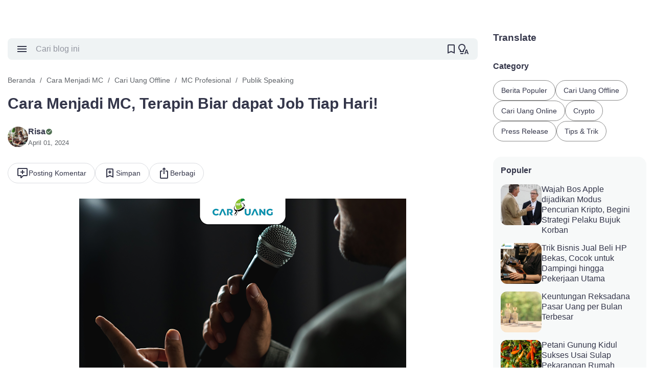

--- FILE ---
content_type: text/html; charset=UTF-8
request_url: https://www.cariuang.or.id/2024/04/cara-menjadi-mc-terapin-biar-dapat-job.html
body_size: 136239
content:
<!DOCTYPE html>
<html dir='ltr' lang='id' xmlns='http://www.w3.org/1999/xhtml' xmlns:b='http://www.google.com/2005/gml/b' xmlns:data='http://www.google.com/2005/gml/data' xmlns:expr='http://www.google.com/2005/gml/expr'>
<head>
<meta content='kadam4ef324711fe5f9f34df92164d73de976' name='kadam-verification'/>
<script async='async' attribute='https://pagead2.googlesyndication.com/pagead/js/adsbygoogle.js?client=ca-pub-4779463158014970' crossorigin='anonymous' data-ad-host='adsjs'></script>
<!-- Google tag (gtag.js) -->
<script async='async' attribute='https://www.googletagmanager.com/gtag/js?id=G-DE541T7FTZ' data-ad-host='adsjs'></script>
<script>
  window.dataLayer = window.dataLayer || [];
  function gtag(){dataLayer.push(arguments);}
  gtag('js', new Date());

  gtag('config', 'G-DE541T7FTZ');
</script>
<meta content='c34c9eb395799b72276f685091ba34e9' name='p:domain_verify'/>
<meta content='85b0b53a4d46a3fc584804c1d654eaab_b718366bddf0784aa735aa07bf9c8b20' name='netpub_85b0b53a4d46a3fc584804c1d654eaab'/>
<script defer='defer' src='https://fstatic.netpub.media/extra/cmp/cmp-gdpr.js' type='text/javascript'> </script>
<meta content='width=device-width, initial-scale=1' name='viewport'/>
<meta content='text/html; charset=UTF-8' http-equiv='Content-Type'/>
<meta content='yes' name='mobile-web-app-capable'/>
<meta content='#ffffff' name='theme-color'/>
<meta content='#ffffff' name='msapplication-navbutton-color'/>
<meta content='#ffffff' name='apple-mobile-web-app-status-bar-style'/>
<meta content='blogger' name='generator'/>
<link href='https://www.cariuang.or.id/favicon.ico' rel='icon' type='image/x-icon'/>
<link href='https://www.cariuang.or.id/2024/04/cara-menjadi-mc-terapin-biar-dapat-job.html' rel='canonical'/>
<link rel="alternate" type="application/atom+xml" title="CARIUANG - Pusat Berita Bisnis, Ekonomi dan Cari Uang Terupdate Hari Ini - Atom" href="https://www.cariuang.or.id/feeds/posts/default" />
<link rel="alternate" type="application/rss+xml" title="CARIUANG - Pusat Berita Bisnis, Ekonomi dan Cari Uang Terupdate Hari Ini - RSS" href="https://www.cariuang.or.id/feeds/posts/default?alt=rss" />
<link rel="service.post" type="application/atom+xml" title="CARIUANG - Pusat Berita Bisnis, Ekonomi dan Cari Uang Terupdate Hari Ini - Atom" href="https://www.blogger.com/feeds/1841498350405346868/posts/default" />

<link rel="alternate" type="application/atom+xml" title="CARIUANG - Pusat Berita Bisnis, Ekonomi dan Cari Uang Terupdate Hari Ini - Atom" href="https://www.cariuang.or.id/feeds/6952745348894960875/comments/default" />
<meta content='Agar mendapatkan job mengalir, Kamu wajib mendapatkan berbagai cara menjadi mc profesional. ' name='description'/>
<meta content='https://www.cariuang.or.id/2024/04/cara-menjadi-mc-terapin-biar-dapat-job.html' property='og:url'/>
<meta content='Cara Menjadi MC, Terapin Biar dapat Job Tiap Hari!' property='og:title'/>
<meta content='Agar mendapatkan job mengalir, Kamu wajib mendapatkan berbagai cara menjadi mc profesional. ' property='og:description'/>
<meta content='https://blogger.googleusercontent.com/img/b/R29vZ2xl/AVvXsEjXmeKq3alqgS32gBN_RoFJJiZ-WeJAKvrsBniLgyZ9yIMVhxd_rxjLwmkJfDjlDGIp3Ljk3U-RZG7TXv4dXlnRzX9L3NTQL0fjAgTeqQEB2TEBGz9AFyaTv_cT7jNGsuyiTqz4lzIOBQJNOgetNulBcQ8yjxs5QegVrD9AGeD0zhSMPDykWnYk8b6UoK8/w1200-h630-p-k-no-nu/cara-menjadi-mc-cari-uang-or-id%20(9).webp' property='og:image'/>
<title>Cara Menjadi MC, Terapin Biar dapat Job Tiap Hari! - CARIUANG - Pusat Berita Bisnis, Ekonomi dan Cari Uang Terupdate Hari Ini</title>
<meta content='summary_large_image' name='twitter:card'/>
<meta content='Cara Menjadi MC, Terapin Biar dapat Job Tiap Hari!' property='twitter:title'/>
<meta content='https://www.cariuang.or.id/2024/04/cara-menjadi-mc-terapin-biar-dapat-job.html' property='twitter:url'/>
<meta content='Agar mendapatkan job mengalir, Kamu wajib mendapatkan berbagai cara menjadi mc profesional. ' property='twitter:description'/>
<meta content='https://blogger.googleusercontent.com/img/b/R29vZ2xl/AVvXsEjXmeKq3alqgS32gBN_RoFJJiZ-WeJAKvrsBniLgyZ9yIMVhxd_rxjLwmkJfDjlDGIp3Ljk3U-RZG7TXv4dXlnRzX9L3NTQL0fjAgTeqQEB2TEBGz9AFyaTv_cT7jNGsuyiTqz4lzIOBQJNOgetNulBcQ8yjxs5QegVrD9AGeD0zhSMPDykWnYk8b6UoK8/w1200-h630-p-k-no-nu/cara-menjadi-mc-cari-uang-or-id%20(9).webp' property='twitter:image'/>
<meta content='Cara Menjadi MC, Terapin Biar dapat Job Tiap Hari!' name='keywords'/>
<link crossorigin='' href='https://www.blogger.com/' rel='preconnect'/>
<link crossorigin='' href='https://fonts.googleapis.com/' rel='preconnect'/>
<link crossorigin='' href='https://fonts.gstatic.com' rel='preconnect'/>
<link crossorigin='' href='https://blogger.googleusercontent.com/' rel='preconnect'/>
<link href='https://www.blogger.com/' rel='dns-prefetch'/>
<link href='https://fonts.googleapis.com/' rel='dns-prefetch'/>
<link href='https://fonts.gstatic.com' rel='dns-prefetch'/>
<link href='https://blogger.googleusercontent.com/' rel='dns-prefetch'/>
<link href='https://1.bp.blogspot.com/' rel='dns-prefetch'/>
<link href='https://2.bp.blogspot.com/' rel='dns-prefetch'/>
<link href='https://3.bp.blogspot.com/' rel='dns-prefetch'/>
<link href='https://4.bp.blogspot.com/' rel='dns-prefetch'/>
<script>
//<![CDATA[
/*! jQuery v3.6.4 | (c) OpenJS Foundation and other contributors | jquery.org/license */
!function(e,t){"use strict";"object"==typeof module&&"object"==typeof module.exports?module.exports=e.document?t(e,!0):function(e){if(!e.document)throw new Error("jQuery requires a window with a document");return t(e)}:t(e)}("undefined"!=typeof window?window:this,function(C,e){"use strict";var t=[],r=Object.getPrototypeOf,s=t.slice,g=t.flat?function(e){return t.flat.call(e)}:function(e){return t.concat.apply([],e)},u=t.push,i=t.indexOf,n={},o=n.toString,y=n.hasOwnProperty,a=y.toString,l=a.call(Object),v={},m=function(e){return"function"==typeof e&&"number"!=typeof e.nodeType&&"function"!=typeof e.item},x=function(e){return null!=e&&e===e.window},E=C.document,c={type:!0,src:!0,nonce:!0,noModule:!0};function b(e,t,n){var r,i,o=(n=n||E).createElement("script");if(o.text=e,t)for(r in c)(i=t[r]||t.getAttribute&&t.getAttribute(r))&&o.setAttribute(r,i);n.head.appendChild(o).parentNode.removeChild(o)}function w(e){return null==e?e+"":"object"==typeof e||"function"==typeof e?n[o.call(e)]||"object":typeof e}var f="3.6.4",S=function(e,t){return new S.fn.init(e,t)};function p(e){var t=!!e&&"length"in e&&e.length,n=w(e);return!m(e)&&!x(e)&&("array"===n||0===t||"number"==typeof t&&0<t&&t-1 in e)}S.fn=S.prototype={jquery:f,constructor:S,length:0,toArray:function(){return s.call(this)},get:function(e){return null==e?s.call(this):e<0?this[e+this.length]:this[e]},pushStack:function(e){var t=S.merge(this.constructor(),e);return t.prevObject=this,t},each:function(e){return S.each(this,e)},map:function(n){return this.pushStack(S.map(this,function(e,t){return n.call(e,t,e)}))},slice:function(){return this.pushStack(s.apply(this,arguments))},first:function(){return this.eq(0)},last:function(){return this.eq(-1)},even:function(){return this.pushStack(S.grep(this,function(e,t){return(t+1)%2}))},odd:function(){return this.pushStack(S.grep(this,function(e,t){return t%2}))},eq:function(e){var t=this.length,n=+e+(e<0?t:0);return this.pushStack(0<=n&&n<t?[this[n]]:[])},end:function(){return this.prevObject||this.constructor()},push:u,sort:t.sort,splice:t.splice},S.extend=S.fn.extend=function(){var e,t,n,r,i,o,a=arguments[0]||{},s=1,u=arguments.length,l=!1;for("boolean"==typeof a&&(l=a,a=arguments[s]||{},s++),"object"==typeof a||m(a)||(a={}),s===u&&(a=this,s--);s<u;s++)if(null!=(e=arguments[s]))for(t in e)r=e[t],"__proto__"!==t&&a!==r&&(l&&r&&(S.isPlainObject(r)||(i=Array.isArray(r)))?(n=a[t],o=i&&!Array.isArray(n)?[]:i||S.isPlainObject(n)?n:{},i=!1,a[t]=S.extend(l,o,r)):void 0!==r&&(a[t]=r));return a},S.extend({expando:"jQuery"+(f+Math.random()).replace(/\D/g,""),isReady:!0,error:function(e){throw new Error(e)},noop:function(){},isPlainObject:function(e){var t,n;return!(!e||"[object Object]"!==o.call(e))&&(!(t=r(e))||"function"==typeof(n=y.call(t,"constructor")&&t.constructor)&&a.call(n)===l)},isEmptyObject:function(e){var t;for(t in e)return!1;return!0},globalEval:function(e,t,n){b(e,{nonce:t&&t.nonce},n)},each:function(e,t){var n,r=0;if(p(e)){for(n=e.length;r<n;r++)if(!1===t.call(e[r],r,e[r]))break}else for(r in e)if(!1===t.call(e[r],r,e[r]))break;return e},makeArray:function(e,t){var n=t||[];return null!=e&&(p(Object(e))?S.merge(n,"string"==typeof e?[e]:e):u.call(n,e)),n},inArray:function(e,t,n){return null==t?-1:i.call(t,e,n)},merge:function(e,t){for(var n=+t.length,r=0,i=e.length;r<n;r++)e[i++]=t[r];return e.length=i,e},grep:function(e,t,n){for(var r=[],i=0,o=e.length,a=!n;i<o;i++)!t(e[i],i)!==a&&r.push(e[i]);return r},map:function(e,t,n){var r,i,o=0,a=[];if(p(e))for(r=e.length;o<r;o++)null!=(i=t(e[o],o,n))&&a.push(i);else for(o in e)null!=(i=t(e[o],o,n))&&a.push(i);return g(a)},guid:1,support:v}),"function"==typeof Symbol&&(S.fn[Symbol.iterator]=t[Symbol.iterator]),S.each("Boolean Number String Function Array Date RegExp Object Error Symbol".split(" "),function(e,t){n["[object "+t+"]"]=t.toLowerCase()});var d=function(n){var e,d,b,o,i,h,f,g,w,u,l,T,C,a,E,y,s,c,v,S="sizzle"+1*new Date,p=n.document,k=0,r=0,m=ue(),x=ue(),A=ue(),N=ue(),j=function(e,t){return e===t&&(l=!0),0},D={}.hasOwnProperty,t=[],q=t.pop,L=t.push,H=t.push,O=t.slice,P=function(e,t){for(var n=0,r=e.length;n<r;n++)if(e[n]===t)return n;return-1},R="checked|selected|async|autofocus|autoplay|controls|defer|disabled|hidden|ismap|loop|multiple|open|readonly|required|scoped",M="[\\x20\\t\\r\\n\\f]",I="(?:\\\\[\\da-fA-F]{1,6}"+M+"?|\\\\[^\\r\\n\\f]|[\\w-]|[^\0-\\x7f])+",W="\\["+M+"*("+I+")(?:"+M+"*([*^$|!~]?=)"+M+"*(?:'((?:\\\\.|[^\\\\'])*)'|\"((?:\\\\.|[^\\\\\"])*)\"|("+I+"))|)"+M+"*\\]",F=":("+I+")(?:\\((('((?:\\\\.|[^\\\\'])*)'|\"((?:\\\\.|[^\\\\\"])*)\")|((?:\\\\.|[^\\\\()[\\]]|"+W+")*)|.*)\\)|)",$=new RegExp(M+"+","g"),B=new RegExp("^"+M+"+|((?:^|[^\\\\])(?:\\\\.)*)"+M+"+$","g"),_=new RegExp("^"+M+"*,"+M+"*"),z=new RegExp("^"+M+"*([>+~]|"+M+")"+M+"*"),U=new RegExp(M+"|>"),X=new RegExp(F),V=new RegExp("^"+I+"$"),G={ID:new RegExp("^#("+I+")"),CLASS:new RegExp("^\\.("+I+")"),TAG:new RegExp("^("+I+"|[*])"),ATTR:new RegExp("^"+W),PSEUDO:new RegExp("^"+F),CHILD:new RegExp("^:(only|first|last|nth|nth-last)-(child|of-type)(?:\\("+M+"*(even|odd|(([+-]|)(\\d*)n|)"+M+"*(?:([+-]|)"+M+"*(\\d+)|))"+M+"*\\)|)","i"),bool:new RegExp("^(?:"+R+")$","i"),needsContext:new RegExp("^"+M+"*[>+~]|:(even|odd|eq|gt|lt|nth|first|last)(?:\\("+M+"*((?:-\\d)?\\d*)"+M+"*\\)|)(?=[^-]|$)","i")},Y=/HTML$/i,Q=/^(?:input|select|textarea|button)$/i,J=/^h\d$/i,K=/^[^{]+\{\s*\[native \w/,Z=/^(?:#([\w-]+)|(\w+)|\.([\w-]+))$/,ee=/[+~]/,te=new RegExp("\\\\[\\da-fA-F]{1,6}"+M+"?|\\\\([^\\r\\n\\f])","g"),ne=function(e,t){var n="0x"+e.slice(1)-65536;return t||(n<0?String.fromCharCode(n+65536):String.fromCharCode(n>>10|55296,1023&n|56320))},re=/([\0-\x1f\x7f]|^-?\d)|^-$|[^\0-\x1f\x7f-\uFFFF\w-]/g,ie=function(e,t){return t?"\0"===e?"\ufffd":e.slice(0,-1)+"\\"+e.charCodeAt(e.length-1).toString(16)+" ":"\\"+e},oe=function(){T()},ae=be(function(e){return!0===e.disabled&&"fieldset"===e.nodeName.toLowerCase()},{dir:"parentNode",next:"legend"});try{H.apply(t=O.call(p.childNodes),p.childNodes),t[p.childNodes.length].nodeType}catch(e){H={apply:t.length?function(e,t){L.apply(e,O.call(t))}:function(e,t){var n=e.length,r=0;while(e[n++]=t[r++]);e.length=n-1}}}function se(t,e,n,r){var i,o,a,s,u,l,c,f=e&&e.ownerDocument,p=e?e.nodeType:9;if(n=n||[],"string"!=typeof t||!t||1!==p&&9!==p&&11!==p)return n;if(!r&&(T(e),e=e||C,E)){if(11!==p&&(u=Z.exec(t)))if(i=u[1]){if(9===p){if(!(a=e.getElementById(i)))return n;if(a.id===i)return n.push(a),n}else if(f&&(a=f.getElementById(i))&&v(e,a)&&a.id===i)return n.push(a),n}else{if(u[2])return H.apply(n,e.getElementsByTagName(t)),n;if((i=u[3])&&d.getElementsByClassName&&e.getElementsByClassName)return H.apply(n,e.getElementsByClassName(i)),n}if(d.qsa&&!N[t+" "]&&(!y||!y.test(t))&&(1!==p||"object"!==e.nodeName.toLowerCase())){if(c=t,f=e,1===p&&(U.test(t)||z.test(t))){(f=ee.test(t)&&ve(e.parentNode)||e)===e&&d.scope||((s=e.getAttribute("id"))?s=s.replace(re,ie):e.setAttribute("id",s=S)),o=(l=h(t)).length;while(o--)l[o]=(s?"#"+s:":scope")+" "+xe(l[o]);c=l.join(",")}try{return H.apply(n,f.querySelectorAll(c)),n}catch(e){N(t,!0)}finally{s===S&&e.removeAttribute("id")}}}return g(t.replace(B,"$1"),e,n,r)}function ue(){var r=[];return function e(t,n){return r.push(t+" ")>b.cacheLength&&delete e[r.shift()],e[t+" "]=n}}function le(e){return e[S]=!0,e}function ce(e){var t=C.createElement("fieldset");try{return!!e(t)}catch(e){return!1}finally{t.parentNode&&t.parentNode.removeChild(t),t=null}}function fe(e,t){var n=e.split("|"),r=n.length;while(r--)b.attrHandle[n[r]]=t}function pe(e,t){var n=t&&e,r=n&&1===e.nodeType&&1===t.nodeType&&e.sourceIndex-t.sourceIndex;if(r)return r;if(n)while(n=n.nextSibling)if(n===t)return-1;return e?1:-1}function de(t){return function(e){return"input"===e.nodeName.toLowerCase()&&e.type===t}}function he(n){return function(e){var t=e.nodeName.toLowerCase();return("input"===t||"button"===t)&&e.type===n}}function ge(t){return function(e){return"form"in e?e.parentNode&&!1===e.disabled?"label"in e?"label"in e.parentNode?e.parentNode.disabled===t:e.disabled===t:e.isDisabled===t||e.isDisabled!==!t&&ae(e)===t:e.disabled===t:"label"in e&&e.disabled===t}}function ye(a){return le(function(o){return o=+o,le(function(e,t){var n,r=a([],e.length,o),i=r.length;while(i--)e[n=r[i]]&&(e[n]=!(t[n]=e[n]))})})}function ve(e){return e&&"undefined"!=typeof e.getElementsByTagName&&e}for(e in d=se.support={},i=se.isXML=function(e){var t=e&&e.namespaceURI,n=e&&(e.ownerDocument||e).documentElement;return!Y.test(t||n&&n.nodeName||"HTML")},T=se.setDocument=function(e){var t,n,r=e?e.ownerDocument||e:p;return r!=C&&9===r.nodeType&&r.documentElement&&(a=(C=r).documentElement,E=!i(C),p!=C&&(n=C.defaultView)&&n.top!==n&&(n.addEventListener?n.addEventListener("unload",oe,!1):n.attachEvent&&n.attachEvent("onunload",oe)),d.scope=ce(function(e){return a.appendChild(e).appendChild(C.createElement("div")),"undefined"!=typeof e.querySelectorAll&&!e.querySelectorAll(":scope fieldset div").length}),d.cssHas=ce(function(){try{return C.querySelector(":has(*,:jqfake)"),!1}catch(e){return!0}}),d.attributes=ce(function(e){return e.className="i",!e.getAttribute("className")}),d.getElementsByTagName=ce(function(e){return e.appendChild(C.createComment("")),!e.getElementsByTagName("*").length}),d.getElementsByClassName=K.test(C.getElementsByClassName),d.getById=ce(function(e){return a.appendChild(e).id=S,!C.getElementsByName||!C.getElementsByName(S).length}),d.getById?(b.filter.ID=function(e){var t=e.replace(te,ne);return function(e){return e.getAttribute("id")===t}},b.find.ID=function(e,t){if("undefined"!=typeof t.getElementById&&E){var n=t.getElementById(e);return n?[n]:[]}}):(b.filter.ID=function(e){var n=e.replace(te,ne);return function(e){var t="undefined"!=typeof e.getAttributeNode&&e.getAttributeNode("id");return t&&t.value===n}},b.find.ID=function(e,t){if("undefined"!=typeof t.getElementById&&E){var n,r,i,o=t.getElementById(e);if(o){if((n=o.getAttributeNode("id"))&&n.value===e)return[o];i=t.getElementsByName(e),r=0;while(o=i[r++])if((n=o.getAttributeNode("id"))&&n.value===e)return[o]}return[]}}),b.find.TAG=d.getElementsByTagName?function(e,t){return"undefined"!=typeof t.getElementsByTagName?t.getElementsByTagName(e):d.qsa?t.querySelectorAll(e):void 0}:function(e,t){var n,r=[],i=0,o=t.getElementsByTagName(e);if("*"===e){while(n=o[i++])1===n.nodeType&&r.push(n);return r}return o},b.find.CLASS=d.getElementsByClassName&&function(e,t){if("undefined"!=typeof t.getElementsByClassName&&E)return t.getElementsByClassName(e)},s=[],y=[],(d.qsa=K.test(C.querySelectorAll))&&(ce(function(e){var t;a.appendChild(e).innerHTML="<a id='"+S+"'></a><select id='"+S+"-\r\\' msallowcapture=''><option selected=''></option></select>",e.querySelectorAll("[msallowcapture^='']").length&&y.push("[*^$]="+M+"*(?:''|\"\")"),e.querySelectorAll("[selected]").length||y.push("\\["+M+"*(?:value|"+R+")"),e.querySelectorAll("[id~="+S+"-]").length||y.push("~="),(t=C.createElement("input")).setAttribute("name",""),e.appendChild(t),e.querySelectorAll("[name='']").length||y.push("\\["+M+"*name"+M+"*="+M+"*(?:''|\"\")"),e.querySelectorAll(":checked").length||y.push(":checked"),e.querySelectorAll("a#"+S+"+*").length||y.push(".#.+[+~]"),e.querySelectorAll("\\\f"),y.push("[\\r\\n\\f]")}),ce(function(e){e.innerHTML="<a href='' disabled='disabled'></a><select disabled='disabled'><option/></select>";var t=C.createElement("input");t.setAttribute("type","hidden"),e.appendChild(t).setAttribute("name","D"),e.querySelectorAll("[name=d]").length&&y.push("name"+M+"*[*^$|!~]?="),2!==e.querySelectorAll(":enabled").length&&y.push(":enabled",":disabled"),a.appendChild(e).disabled=!0,2!==e.querySelectorAll(":disabled").length&&y.push(":enabled",":disabled"),e.querySelectorAll("*,:x"),y.push(",.*:")})),(d.matchesSelector=K.test(c=a.matches||a.webkitMatchesSelector||a.mozMatchesSelector||a.oMatchesSelector||a.msMatchesSelector))&&ce(function(e){d.disconnectedMatch=c.call(e,"*"),c.call(e,"[s!='']:x"),s.push("!=",F)}),d.cssHas||y.push(":has"),y=y.length&&new RegExp(y.join("|")),s=s.length&&new RegExp(s.join("|")),t=K.test(a.compareDocumentPosition),v=t||K.test(a.contains)?function(e,t){var n=9===e.nodeType&&e.documentElement||e,r=t&&t.parentNode;return e===r||!(!r||1!==r.nodeType||!(n.contains?n.contains(r):e.compareDocumentPosition&&16&e.compareDocumentPosition(r)))}:function(e,t){if(t)while(t=t.parentNode)if(t===e)return!0;return!1},j=t?function(e,t){if(e===t)return l=!0,0;var n=!e.compareDocumentPosition-!t.compareDocumentPosition;return n||(1&(n=(e.ownerDocument||e)==(t.ownerDocument||t)?e.compareDocumentPosition(t):1)||!d.sortDetached&&t.compareDocumentPosition(e)===n?e==C||e.ownerDocument==p&&v(p,e)?-1:t==C||t.ownerDocument==p&&v(p,t)?1:u?P(u,e)-P(u,t):0:4&n?-1:1)}:function(e,t){if(e===t)return l=!0,0;var n,r=0,i=e.parentNode,o=t.parentNode,a=[e],s=[t];if(!i||!o)return e==C?-1:t==C?1:i?-1:o?1:u?P(u,e)-P(u,t):0;if(i===o)return pe(e,t);n=e;while(n=n.parentNode)a.unshift(n);n=t;while(n=n.parentNode)s.unshift(n);while(a[r]===s[r])r++;return r?pe(a[r],s[r]):a[r]==p?-1:s[r]==p?1:0}),C},se.matches=function(e,t){return se(e,null,null,t)},se.matchesSelector=function(e,t){if(T(e),d.matchesSelector&&E&&!N[t+" "]&&(!s||!s.test(t))&&(!y||!y.test(t)))try{var n=c.call(e,t);if(n||d.disconnectedMatch||e.document&&11!==e.document.nodeType)return n}catch(e){N(t,!0)}return 0<se(t,C,null,[e]).length},se.contains=function(e,t){return(e.ownerDocument||e)!=C&&T(e),v(e,t)},se.attr=function(e,t){(e.ownerDocument||e)!=C&&T(e);var n=b.attrHandle[t.toLowerCase()],r=n&&D.call(b.attrHandle,t.toLowerCase())?n(e,t,!E):void 0;return void 0!==r?r:d.attributes||!E?e.getAttribute(t):(r=e.getAttributeNode(t))&&r.specified?r.value:null},se.escape=function(e){return(e+"").replace(re,ie)},se.error=function(e){throw new Error("Syntax error, unrecognized expression: "+e)},se.uniqueSort=function(e){var t,n=[],r=0,i=0;if(l=!d.detectDuplicates,u=!d.sortStable&&e.slice(0),e.sort(j),l){while(t=e[i++])t===e[i]&&(r=n.push(i));while(r--)e.splice(n[r],1)}return u=null,e},o=se.getText=function(e){var t,n="",r=0,i=e.nodeType;if(i){if(1===i||9===i||11===i){if("string"==typeof e.textContent)return e.textContent;for(e=e.firstChild;e;e=e.nextSibling)n+=o(e)}else if(3===i||4===i)return e.nodeValue}else while(t=e[r++])n+=o(t);return n},(b=se.selectors={cacheLength:50,createPseudo:le,match:G,attrHandle:{},find:{},relative:{">":{dir:"parentNode",first:!0}," ":{dir:"parentNode"},"+":{dir:"previousSibling",first:!0},"~":{dir:"previousSibling"}},preFilter:{ATTR:function(e){return e[1]=e[1].replace(te,ne),e[3]=(e[3]||e[4]||e[5]||"").replace(te,ne),"~="===e[2]&&(e[3]=" "+e[3]+" "),e.slice(0,4)},CHILD:function(e){return e[1]=e[1].toLowerCase(),"nth"===e[1].slice(0,3)?(e[3]||se.error(e[0]),e[4]=+(e[4]?e[5]+(e[6]||1):2*("even"===e[3]||"odd"===e[3])),e[5]=+(e[7]+e[8]||"odd"===e[3])):e[3]&&se.error(e[0]),e},PSEUDO:function(e){var t,n=!e[6]&&e[2];return G.CHILD.test(e[0])?null:(e[3]?e[2]=e[4]||e[5]||"":n&&X.test(n)&&(t=h(n,!0))&&(t=n.indexOf(")",n.length-t)-n.length)&&(e[0]=e[0].slice(0,t),e[2]=n.slice(0,t)),e.slice(0,3))}},filter:{TAG:function(e){var t=e.replace(te,ne).toLowerCase();return"*"===e?function(){return!0}:function(e){return e.nodeName&&e.nodeName.toLowerCase()===t}},CLASS:function(e){var t=m[e+" "];return t||(t=new RegExp("(^|"+M+")"+e+"("+M+"|$)"))&&m(e,function(e){return t.test("string"==typeof e.className&&e.className||"undefined"!=typeof e.getAttribute&&e.getAttribute("class")||"")})},ATTR:function(n,r,i){return function(e){var t=se.attr(e,n);return null==t?"!="===r:!r||(t+="","="===r?t===i:"!="===r?t!==i:"^="===r?i&&0===t.indexOf(i):"*="===r?i&&-1<t.indexOf(i):"$="===r?i&&t.slice(-i.length)===i:"~="===r?-1<(" "+t.replace($," ")+" ").indexOf(i):"|="===r&&(t===i||t.slice(0,i.length+1)===i+"-"))}},CHILD:function(h,e,t,g,y){var v="nth"!==h.slice(0,3),m="last"!==h.slice(-4),x="of-type"===e;return 1===g&&0===y?function(e){return!!e.parentNode}:function(e,t,n){var r,i,o,a,s,u,l=v!==m?"nextSibling":"previousSibling",c=e.parentNode,f=x&&e.nodeName.toLowerCase(),p=!n&&!x,d=!1;if(c){if(v){while(l){a=e;while(a=a[l])if(x?a.nodeName.toLowerCase()===f:1===a.nodeType)return!1;u=l="only"===h&&!u&&"nextSibling"}return!0}if(u=[m?c.firstChild:c.lastChild],m&&p){d=(s=(r=(i=(o=(a=c)[S]||(a[S]={}))[a.uniqueID]||(o[a.uniqueID]={}))[h]||[])[0]===k&&r[1])&&r[2],a=s&&c.childNodes[s];while(a=++s&&a&&a[l]||(d=s=0)||u.pop())if(1===a.nodeType&&++d&&a===e){i[h]=[k,s,d];break}}else if(p&&(d=s=(r=(i=(o=(a=e)[S]||(a[S]={}))[a.uniqueID]||(o[a.uniqueID]={}))[h]||[])[0]===k&&r[1]),!1===d)while(a=++s&&a&&a[l]||(d=s=0)||u.pop())if((x?a.nodeName.toLowerCase()===f:1===a.nodeType)&&++d&&(p&&((i=(o=a[S]||(a[S]={}))[a.uniqueID]||(o[a.uniqueID]={}))[h]=[k,d]),a===e))break;return(d-=y)===g||d%g==0&&0<=d/g}}},PSEUDO:function(e,o){var t,a=b.pseudos[e]||b.setFilters[e.toLowerCase()]||se.error("unsupported pseudo: "+e);return a[S]?a(o):1<a.length?(t=[e,e,"",o],b.setFilters.hasOwnProperty(e.toLowerCase())?le(function(e,t){var n,r=a(e,o),i=r.length;while(i--)e[n=P(e,r[i])]=!(t[n]=r[i])}):function(e){return a(e,0,t)}):a}},pseudos:{not:le(function(e){var r=[],i=[],s=f(e.replace(B,"$1"));return s[S]?le(function(e,t,n,r){var i,o=s(e,null,r,[]),a=e.length;while(a--)(i=o[a])&&(e[a]=!(t[a]=i))}):function(e,t,n){return r[0]=e,s(r,null,n,i),r[0]=null,!i.pop()}}),has:le(function(t){return function(e){return 0<se(t,e).length}}),contains:le(function(t){return t=t.replace(te,ne),function(e){return-1<(e.textContent||o(e)).indexOf(t)}}),lang:le(function(n){return V.test(n||"")||se.error("unsupported lang: "+n),n=n.replace(te,ne).toLowerCase(),function(e){var t;do{if(t=E?e.lang:e.getAttribute("xml:lang")||e.getAttribute("lang"))return(t=t.toLowerCase())===n||0===t.indexOf(n+"-")}while((e=e.parentNode)&&1===e.nodeType);return!1}}),target:function(e){var t=n.location&&n.location.hash;return t&&t.slice(1)===e.id},root:function(e){return e===a},focus:function(e){return e===C.activeElement&&(!C.hasFocus||C.hasFocus())&&!!(e.type||e.href||~e.tabIndex)},enabled:ge(!1),disabled:ge(!0),checked:function(e){var t=e.nodeName.toLowerCase();return"input"===t&&!!e.checked||"option"===t&&!!e.selected},selected:function(e){return e.parentNode&&e.parentNode.selectedIndex,!0===e.selected},empty:function(e){for(e=e.firstChild;e;e=e.nextSibling)if(e.nodeType<6)return!1;return!0},parent:function(e){return!b.pseudos.empty(e)},header:function(e){return J.test(e.nodeName)},input:function(e){return Q.test(e.nodeName)},button:function(e){var t=e.nodeName.toLowerCase();return"input"===t&&"button"===e.type||"button"===t},text:function(e){var t;return"input"===e.nodeName.toLowerCase()&&"text"===e.type&&(null==(t=e.getAttribute("type"))||"text"===t.toLowerCase())},first:ye(function(){return[0]}),last:ye(function(e,t){return[t-1]}),eq:ye(function(e,t,n){return[n<0?n+t:n]}),even:ye(function(e,t){for(var n=0;n<t;n+=2)e.push(n);return e}),odd:ye(function(e,t){for(var n=1;n<t;n+=2)e.push(n);return e}),lt:ye(function(e,t,n){for(var r=n<0?n+t:t<n?t:n;0<=--r;)e.push(r);return e}),gt:ye(function(e,t,n){for(var r=n<0?n+t:n;++r<t;)e.push(r);return e})}}).pseudos.nth=b.pseudos.eq,{radio:!0,checkbox:!0,file:!0,password:!0,image:!0})b.pseudos[e]=de(e);for(e in{submit:!0,reset:!0})b.pseudos[e]=he(e);function me(){}function xe(e){for(var t=0,n=e.length,r="";t<n;t++)r+=e[t].value;return r}function be(s,e,t){var u=e.dir,l=e.next,c=l||u,f=t&&"parentNode"===c,p=r++;return e.first?function(e,t,n){while(e=e[u])if(1===e.nodeType||f)return s(e,t,n);return!1}:function(e,t,n){var r,i,o,a=[k,p];if(n){while(e=e[u])if((1===e.nodeType||f)&&s(e,t,n))return!0}else while(e=e[u])if(1===e.nodeType||f)if(i=(o=e[S]||(e[S]={}))[e.uniqueID]||(o[e.uniqueID]={}),l&&l===e.nodeName.toLowerCase())e=e[u]||e;else{if((r=i[c])&&r[0]===k&&r[1]===p)return a[2]=r[2];if((i[c]=a)[2]=s(e,t,n))return!0}return!1}}function we(i){return 1<i.length?function(e,t,n){var r=i.length;while(r--)if(!i[r](e,t,n))return!1;return!0}:i[0]}function Te(e,t,n,r,i){for(var o,a=[],s=0,u=e.length,l=null!=t;s<u;s++)(o=e[s])&&(n&&!n(o,r,i)||(a.push(o),l&&t.push(s)));return a}function Ce(d,h,g,y,v,e){return y&&!y[S]&&(y=Ce(y)),v&&!v[S]&&(v=Ce(v,e)),le(function(e,t,n,r){var i,o,a,s=[],u=[],l=t.length,c=e||function(e,t,n){for(var r=0,i=t.length;r<i;r++)se(e,t[r],n);return n}(h||"*",n.nodeType?[n]:n,[]),f=!d||!e&&h?c:Te(c,s,d,n,r),p=g?v||(e?d:l||y)?[]:t:f;if(g&&g(f,p,n,r),y){i=Te(p,u),y(i,[],n,r),o=i.length;while(o--)(a=i[o])&&(p[u[o]]=!(f[u[o]]=a))}if(e){if(v||d){if(v){i=[],o=p.length;while(o--)(a=p[o])&&i.push(f[o]=a);v(null,p=[],i,r)}o=p.length;while(o--)(a=p[o])&&-1<(i=v?P(e,a):s[o])&&(e[i]=!(t[i]=a))}}else p=Te(p===t?p.splice(l,p.length):p),v?v(null,t,p,r):H.apply(t,p)})}function Ee(e){for(var i,t,n,r=e.length,o=b.relative[e[0].type],a=o||b.relative[" "],s=o?1:0,u=be(function(e){return e===i},a,!0),l=be(function(e){return-1<P(i,e)},a,!0),c=[function(e,t,n){var r=!o&&(n||t!==w)||((i=t).nodeType?u(e,t,n):l(e,t,n));return i=null,r}];s<r;s++)if(t=b.relative[e[s].type])c=[be(we(c),t)];else{if((t=b.filter[e[s].type].apply(null,e[s].matches))[S]){for(n=++s;n<r;n++)if(b.relative[e[n].type])break;return Ce(1<s&&we(c),1<s&&xe(e.slice(0,s-1).concat({value:" "===e[s-2].type?"*":""})).replace(B,"$1"),t,s<n&&Ee(e.slice(s,n)),n<r&&Ee(e=e.slice(n)),n<r&&xe(e))}c.push(t)}return we(c)}return me.prototype=b.filters=b.pseudos,b.setFilters=new me,h=se.tokenize=function(e,t){var n,r,i,o,a,s,u,l=x[e+" "];if(l)return t?0:l.slice(0);a=e,s=[],u=b.preFilter;while(a){for(o in n&&!(r=_.exec(a))||(r&&(a=a.slice(r[0].length)||a),s.push(i=[])),n=!1,(r=z.exec(a))&&(n=r.shift(),i.push({value:n,type:r[0].replace(B," ")}),a=a.slice(n.length)),b.filter)!(r=G[o].exec(a))||u[o]&&!(r=u[o](r))||(n=r.shift(),i.push({value:n,type:o,matches:r}),a=a.slice(n.length));if(!n)break}return t?a.length:a?se.error(e):x(e,s).slice(0)},f=se.compile=function(e,t){var n,y,v,m,x,r,i=[],o=[],a=A[e+" "];if(!a){t||(t=h(e)),n=t.length;while(n--)(a=Ee(t[n]))[S]?i.push(a):o.push(a);(a=A(e,(y=o,m=0<(v=i).length,x=0<y.length,r=function(e,t,n,r,i){var o,a,s,u=0,l="0",c=e&&[],f=[],p=w,d=e||x&&b.find.TAG("*",i),h=k+=null==p?1:Math.random()||.1,g=d.length;for(i&&(w=t==C||t||i);l!==g&&null!=(o=d[l]);l++){if(x&&o){a=0,t||o.ownerDocument==C||(T(o),n=!E);while(s=y[a++])if(s(o,t||C,n)){r.push(o);break}i&&(k=h)}m&&((o=!s&&o)&&u--,e&&c.push(o))}if(u+=l,m&&l!==u){a=0;while(s=v[a++])s(c,f,t,n);if(e){if(0<u)while(l--)c[l]||f[l]||(f[l]=q.call(r));f=Te(f)}H.apply(r,f),i&&!e&&0<f.length&&1<u+v.length&&se.uniqueSort(r)}return i&&(k=h,w=p),c},m?le(r):r))).selector=e}return a},g=se.select=function(e,t,n,r){var i,o,a,s,u,l="function"==typeof e&&e,c=!r&&h(e=l.selector||e);if(n=n||[],1===c.length){if(2<(o=c[0]=c[0].slice(0)).length&&"ID"===(a=o[0]).type&&9===t.nodeType&&E&&b.relative[o[1].type]){if(!(t=(b.find.ID(a.matches[0].replace(te,ne),t)||[])[0]))return n;l&&(t=t.parentNode),e=e.slice(o.shift().value.length)}i=G.needsContext.test(e)?0:o.length;while(i--){if(a=o[i],b.relative[s=a.type])break;if((u=b.find[s])&&(r=u(a.matches[0].replace(te,ne),ee.test(o[0].type)&&ve(t.parentNode)||t))){if(o.splice(i,1),!(e=r.length&&xe(o)))return H.apply(n,r),n;break}}}return(l||f(e,c))(r,t,!E,n,!t||ee.test(e)&&ve(t.parentNode)||t),n},d.sortStable=S.split("").sort(j).join("")===S,d.detectDuplicates=!!l,T(),d.sortDetached=ce(function(e){return 1&e.compareDocumentPosition(C.createElement("fieldset"))}),ce(function(e){return e.innerHTML="<a href='#'></a>","#"===e.firstChild.getAttribute("href")})||fe("type|href|height|width",function(e,t,n){if(!n)return e.getAttribute(t,"type"===t.toLowerCase()?1:2)}),d.attributes&&ce(function(e){return e.innerHTML="<input/>",e.firstChild.setAttribute("value",""),""===e.firstChild.getAttribute("value")})||fe("value",function(e,t,n){if(!n&&"input"===e.nodeName.toLowerCase())return e.defaultValue}),ce(function(e){return null==e.getAttribute("disabled")})||fe(R,function(e,t,n){var r;if(!n)return!0===e[t]?t.toLowerCase():(r=e.getAttributeNode(t))&&r.specified?r.value:null}),se}(C);S.find=d,S.expr=d.selectors,S.expr[":"]=S.expr.pseudos,S.uniqueSort=S.unique=d.uniqueSort,S.text=d.getText,S.isXMLDoc=d.isXML,S.contains=d.contains,S.escapeSelector=d.escape;var h=function(e,t,n){var r=[],i=void 0!==n;while((e=e[t])&&9!==e.nodeType)if(1===e.nodeType){if(i&&S(e).is(n))break;r.push(e)}return r},T=function(e,t){for(var n=[];e;e=e.nextSibling)1===e.nodeType&&e!==t&&n.push(e);return n},k=S.expr.match.needsContext;function A(e,t){return e.nodeName&&e.nodeName.toLowerCase()===t.toLowerCase()}var N=/^<([a-z][^\/\0>:\x20\t\r\n\f]*)[\x20\t\r\n\f]*\/?>(?:<\/\1>|)$/i;function j(e,n,r){return m(n)?S.grep(e,function(e,t){return!!n.call(e,t,e)!==r}):n.nodeType?S.grep(e,function(e){return e===n!==r}):"string"!=typeof n?S.grep(e,function(e){return-1<i.call(n,e)!==r}):S.filter(n,e,r)}S.filter=function(e,t,n){var r=t[0];return n&&(e=":not("+e+")"),1===t.length&&1===r.nodeType?S.find.matchesSelector(r,e)?[r]:[]:S.find.matches(e,S.grep(t,function(e){return 1===e.nodeType}))},S.fn.extend({find:function(e){var t,n,r=this.length,i=this;if("string"!=typeof e)return this.pushStack(S(e).filter(function(){for(t=0;t<r;t++)if(S.contains(i[t],this))return!0}));for(n=this.pushStack([]),t=0;t<r;t++)S.find(e,i[t],n);return 1<r?S.uniqueSort(n):n},filter:function(e){return this.pushStack(j(this,e||[],!1))},not:function(e){return this.pushStack(j(this,e||[],!0))},is:function(e){return!!j(this,"string"==typeof e&&k.test(e)?S(e):e||[],!1).length}});var D,q=/^(?:\s*(<[\w\W]+>)[^>]*|#([\w-]+))$/;(S.fn.init=function(e,t,n){var r,i;if(!e)return this;if(n=n||D,"string"==typeof e){if(!(r="<"===e[0]&&">"===e[e.length-1]&&3<=e.length?[null,e,null]:q.exec(e))||!r[1]&&t)return!t||t.jquery?(t||n).find(e):this.constructor(t).find(e);if(r[1]){if(t=t instanceof S?t[0]:t,S.merge(this,S.parseHTML(r[1],t&&t.nodeType?t.ownerDocument||t:E,!0)),N.test(r[1])&&S.isPlainObject(t))for(r in t)m(this[r])?this[r](t[r]):this.attr(r,t[r]);return this}return(i=E.getElementById(r[2]))&&(this[0]=i,this.length=1),this}return e.nodeType?(this[0]=e,this.length=1,this):m(e)?void 0!==n.ready?n.ready(e):e(S):S.makeArray(e,this)}).prototype=S.fn,D=S(E);var L=/^(?:parents|prev(?:Until|All))/,H={children:!0,contents:!0,next:!0,prev:!0};function O(e,t){while((e=e[t])&&1!==e.nodeType);return e}S.fn.extend({has:function(e){var t=S(e,this),n=t.length;return this.filter(function(){for(var e=0;e<n;e++)if(S.contains(this,t[e]))return!0})},closest:function(e,t){var n,r=0,i=this.length,o=[],a="string"!=typeof e&&S(e);if(!k.test(e))for(;r<i;r++)for(n=this[r];n&&n!==t;n=n.parentNode)if(n.nodeType<11&&(a?-1<a.index(n):1===n.nodeType&&S.find.matchesSelector(n,e))){o.push(n);break}return this.pushStack(1<o.length?S.uniqueSort(o):o)},index:function(e){return e?"string"==typeof e?i.call(S(e),this[0]):i.call(this,e.jquery?e[0]:e):this[0]&&this[0].parentNode?this.first().prevAll().length:-1},add:function(e,t){return this.pushStack(S.uniqueSort(S.merge(this.get(),S(e,t))))},addBack:function(e){return this.add(null==e?this.prevObject:this.prevObject.filter(e))}}),S.each({parent:function(e){var t=e.parentNode;return t&&11!==t.nodeType?t:null},parents:function(e){return h(e,"parentNode")},parentsUntil:function(e,t,n){return h(e,"parentNode",n)},next:function(e){return O(e,"nextSibling")},prev:function(e){return O(e,"previousSibling")},nextAll:function(e){return h(e,"nextSibling")},prevAll:function(e){return h(e,"previousSibling")},nextUntil:function(e,t,n){return h(e,"nextSibling",n)},prevUntil:function(e,t,n){return h(e,"previousSibling",n)},siblings:function(e){return T((e.parentNode||{}).firstChild,e)},children:function(e){return T(e.firstChild)},contents:function(e){return null!=e.contentDocument&&r(e.contentDocument)?e.contentDocument:(A(e,"template")&&(e=e.content||e),S.merge([],e.childNodes))}},function(r,i){S.fn[r]=function(e,t){var n=S.map(this,i,e);return"Until"!==r.slice(-5)&&(t=e),t&&"string"==typeof t&&(n=S.filter(t,n)),1<this.length&&(H[r]||S.uniqueSort(n),L.test(r)&&n.reverse()),this.pushStack(n)}});var P=/[^\x20\t\r\n\f]+/g;function R(e){return e}function M(e){throw e}function I(e,t,n,r){var i;try{e&&m(i=e.promise)?i.call(e).done(t).fail(n):e&&m(i=e.then)?i.call(e,t,n):t.apply(void 0,[e].slice(r))}catch(e){n.apply(void 0,[e])}}S.Callbacks=function(r){var e,n;r="string"==typeof r?(e=r,n={},S.each(e.match(P)||[],function(e,t){n[t]=!0}),n):S.extend({},r);var i,t,o,a,s=[],u=[],l=-1,c=function(){for(a=a||r.once,o=i=!0;u.length;l=-1){t=u.shift();while(++l<s.length)!1===s[l].apply(t[0],t[1])&&r.stopOnFalse&&(l=s.length,t=!1)}r.memory||(t=!1),i=!1,a&&(s=t?[]:"")},f={add:function(){return s&&(t&&!i&&(l=s.length-1,u.push(t)),function n(e){S.each(e,function(e,t){m(t)?r.unique&&f.has(t)||s.push(t):t&&t.length&&"string"!==w(t)&&n(t)})}(arguments),t&&!i&&c()),this},remove:function(){return S.each(arguments,function(e,t){var n;while(-1<(n=S.inArray(t,s,n)))s.splice(n,1),n<=l&&l--}),this},has:function(e){return e?-1<S.inArray(e,s):0<s.length},empty:function(){return s&&(s=[]),this},disable:function(){return a=u=[],s=t="",this},disabled:function(){return!s},lock:function(){return a=u=[],t||i||(s=t=""),this},locked:function(){return!!a},fireWith:function(e,t){return a||(t=[e,(t=t||[]).slice?t.slice():t],u.push(t),i||c()),this},fire:function(){return f.fireWith(this,arguments),this},fired:function(){return!!o}};return f},S.extend({Deferred:function(e){var o=[["notify","progress",S.Callbacks("memory"),S.Callbacks("memory"),2],["resolve","done",S.Callbacks("once memory"),S.Callbacks("once memory"),0,"resolved"],["reject","fail",S.Callbacks("once memory"),S.Callbacks("once memory"),1,"rejected"]],i="pending",a={state:function(){return i},always:function(){return s.done(arguments).fail(arguments),this},"catch":function(e){return a.then(null,e)},pipe:function(){var i=arguments;return S.Deferred(function(r){S.each(o,function(e,t){var n=m(i[t[4]])&&i[t[4]];s[t[1]](function(){var e=n&&n.apply(this,arguments);e&&m(e.promise)?e.promise().progress(r.notify).done(r.resolve).fail(r.reject):r[t[0]+"With"](this,n?[e]:arguments)})}),i=null}).promise()},then:function(t,n,r){var u=0;function l(i,o,a,s){return function(){var n=this,r=arguments,e=function(){var e,t;if(!(i<u)){if((e=a.apply(n,r))===o.promise())throw new TypeError("Thenable self-resolution");t=e&&("object"==typeof e||"function"==typeof e)&&e.then,m(t)?s?t.call(e,l(u,o,R,s),l(u,o,M,s)):(u++,t.call(e,l(u,o,R,s),l(u,o,M,s),l(u,o,R,o.notifyWith))):(a!==R&&(n=void 0,r=[e]),(s||o.resolveWith)(n,r))}},t=s?e:function(){try{e()}catch(e){S.Deferred.exceptionHook&&S.Deferred.exceptionHook(e,t.stackTrace),u<=i+1&&(a!==M&&(n=void 0,r=[e]),o.rejectWith(n,r))}};i?t():(S.Deferred.getStackHook&&(t.stackTrace=S.Deferred.getStackHook()),C.setTimeout(t))}}return S.Deferred(function(e){o[0][3].add(l(0,e,m(r)?r:R,e.notifyWith)),o[1][3].add(l(0,e,m(t)?t:R)),o[2][3].add(l(0,e,m(n)?n:M))}).promise()},promise:function(e){return null!=e?S.extend(e,a):a}},s={};return S.each(o,function(e,t){var n=t[2],r=t[5];a[t[1]]=n.add,r&&n.add(function(){i=r},o[3-e][2].disable,o[3-e][3].disable,o[0][2].lock,o[0][3].lock),n.add(t[3].fire),s[t[0]]=function(){return s[t[0]+"With"](this===s?void 0:this,arguments),this},s[t[0]+"With"]=n.fireWith}),a.promise(s),e&&e.call(s,s),s},when:function(e){var n=arguments.length,t=n,r=Array(t),i=s.call(arguments),o=S.Deferred(),a=function(t){return function(e){r[t]=this,i[t]=1<arguments.length?s.call(arguments):e,--n||o.resolveWith(r,i)}};if(n<=1&&(I(e,o.done(a(t)).resolve,o.reject,!n),"pending"===o.state()||m(i[t]&&i[t].then)))return o.then();while(t--)I(i[t],a(t),o.reject);return o.promise()}});var W=/^(Eval|Internal|Range|Reference|Syntax|Type|URI)Error$/;S.Deferred.exceptionHook=function(e,t){C.console&&C.console.warn&&e&&W.test(e.name)&&C.console.warn("jQuery.Deferred exception: "+e.message,e.stack,t)},S.readyException=function(e){C.setTimeout(function(){throw e})};var F=S.Deferred();function $(){E.removeEventListener("DOMContentLoaded",$),C.removeEventListener("load",$),S.ready()}S.fn.ready=function(e){return F.then(e)["catch"](function(e){S.readyException(e)}),this},S.extend({isReady:!1,readyWait:1,ready:function(e){(!0===e?--S.readyWait:S.isReady)||(S.isReady=!0)!==e&&0<--S.readyWait||F.resolveWith(E,[S])}}),S.ready.then=F.then,"complete"===E.readyState||"loading"!==E.readyState&&!E.documentElement.doScroll?C.setTimeout(S.ready):(E.addEventListener("DOMContentLoaded",$),C.addEventListener("load",$));var B=function(e,t,n,r,i,o,a){var s=0,u=e.length,l=null==n;if("object"===w(n))for(s in i=!0,n)B(e,t,s,n[s],!0,o,a);else if(void 0!==r&&(i=!0,m(r)||(a=!0),l&&(a?(t.call(e,r),t=null):(l=t,t=function(e,t,n){return l.call(S(e),n)})),t))for(;s<u;s++)t(e[s],n,a?r:r.call(e[s],s,t(e[s],n)));return i?e:l?t.call(e):u?t(e[0],n):o},_=/^-ms-/,z=/-([a-z])/g;function U(e,t){return t.toUpperCase()}function X(e){return e.replace(_,"ms-").replace(z,U)}var V=function(e){return 1===e.nodeType||9===e.nodeType||!+e.nodeType};function G(){this.expando=S.expando+G.uid++}G.uid=1,G.prototype={cache:function(e){var t=e[this.expando];return t||(t={},V(e)&&(e.nodeType?e[this.expando]=t:Object.defineProperty(e,this.expando,{value:t,configurable:!0}))),t},set:function(e,t,n){var r,i=this.cache(e);if("string"==typeof t)i[X(t)]=n;else for(r in t)i[X(r)]=t[r];return i},get:function(e,t){return void 0===t?this.cache(e):e[this.expando]&&e[this.expando][X(t)]},access:function(e,t,n){return void 0===t||t&&"string"==typeof t&&void 0===n?this.get(e,t):(this.set(e,t,n),void 0!==n?n:t)},remove:function(e,t){var n,r=e[this.expando];if(void 0!==r){if(void 0!==t){n=(t=Array.isArray(t)?t.map(X):(t=X(t))in r?[t]:t.match(P)||[]).length;while(n--)delete r[t[n]]}(void 0===t||S.isEmptyObject(r))&&(e.nodeType?e[this.expando]=void 0:delete e[this.expando])}},hasData:function(e){var t=e[this.expando];return void 0!==t&&!S.isEmptyObject(t)}};var Y=new G,Q=new G,J=/^(?:\{[\w\W]*\}|\[[\w\W]*\])$/,K=/[A-Z]/g;function Z(e,t,n){var r,i;if(void 0===n&&1===e.nodeType)if(r="data-"+t.replace(K,"-$&").toLowerCase(),"string"==typeof(n=e.getAttribute(r))){try{n="true"===(i=n)||"false"!==i&&("null"===i?null:i===+i+""?+i:J.test(i)?JSON.parse(i):i)}catch(e){}Q.set(e,t,n)}else n=void 0;return n}S.extend({hasData:function(e){return Q.hasData(e)||Y.hasData(e)},data:function(e,t,n){return Q.access(e,t,n)},removeData:function(e,t){Q.remove(e,t)},_data:function(e,t,n){return Y.access(e,t,n)},_removeData:function(e,t){Y.remove(e,t)}}),S.fn.extend({data:function(n,e){var t,r,i,o=this[0],a=o&&o.attributes;if(void 0===n){if(this.length&&(i=Q.get(o),1===o.nodeType&&!Y.get(o,"hasDataAttrs"))){t=a.length;while(t--)a[t]&&0===(r=a[t].name).indexOf("data-")&&(r=X(r.slice(5)),Z(o,r,i[r]));Y.set(o,"hasDataAttrs",!0)}return i}return"object"==typeof n?this.each(function(){Q.set(this,n)}):B(this,function(e){var t;if(o&&void 0===e)return void 0!==(t=Q.get(o,n))?t:void 0!==(t=Z(o,n))?t:void 0;this.each(function(){Q.set(this,n,e)})},null,e,1<arguments.length,null,!0)},removeData:function(e){return this.each(function(){Q.remove(this,e)})}}),S.extend({queue:function(e,t,n){var r;if(e)return t=(t||"fx")+"queue",r=Y.get(e,t),n&&(!r||Array.isArray(n)?r=Y.access(e,t,S.makeArray(n)):r.push(n)),r||[]},dequeue:function(e,t){t=t||"fx";var n=S.queue(e,t),r=n.length,i=n.shift(),o=S._queueHooks(e,t);"inprogress"===i&&(i=n.shift(),r--),i&&("fx"===t&&n.unshift("inprogress"),delete o.stop,i.call(e,function(){S.dequeue(e,t)},o)),!r&&o&&o.empty.fire()},_queueHooks:function(e,t){var n=t+"queueHooks";return Y.get(e,n)||Y.access(e,n,{empty:S.Callbacks("once memory").add(function(){Y.remove(e,[t+"queue",n])})})}}),S.fn.extend({queue:function(t,n){var e=2;return"string"!=typeof t&&(n=t,t="fx",e--),arguments.length<e?S.queue(this[0],t):void 0===n?this:this.each(function(){var e=S.queue(this,t,n);S._queueHooks(this,t),"fx"===t&&"inprogress"!==e[0]&&S.dequeue(this,t)})},dequeue:function(e){return this.each(function(){S.dequeue(this,e)})},clearQueue:function(e){return this.queue(e||"fx",[])},promise:function(e,t){var n,r=1,i=S.Deferred(),o=this,a=this.length,s=function(){--r||i.resolveWith(o,[o])};"string"!=typeof e&&(t=e,e=void 0),e=e||"fx";while(a--)(n=Y.get(o[a],e+"queueHooks"))&&n.empty&&(r++,n.empty.add(s));return s(),i.promise(t)}});var ee=/[+-]?(?:\d*\.|)\d+(?:[eE][+-]?\d+|)/.source,te=new RegExp("^(?:([+-])=|)("+ee+")([a-z%]*)$","i"),ne=["Top","Right","Bottom","Left"],re=E.documentElement,ie=function(e){return S.contains(e.ownerDocument,e)},oe={composed:!0};re.getRootNode&&(ie=function(e){return S.contains(e.ownerDocument,e)||e.getRootNode(oe)===e.ownerDocument});var ae=function(e,t){return"none"===(e=t||e).style.display||""===e.style.display&&ie(e)&&"none"===S.css(e,"display")};function se(e,t,n,r){var i,o,a=20,s=r?function(){return r.cur()}:function(){return S.css(e,t,"")},u=s(),l=n&&n[3]||(S.cssNumber[t]?"":"px"),c=e.nodeType&&(S.cssNumber[t]||"px"!==l&&+u)&&te.exec(S.css(e,t));if(c&&c[3]!==l){u/=2,l=l||c[3],c=+u||1;while(a--)S.style(e,t,c+l),(1-o)*(1-(o=s()/u||.5))<=0&&(a=0),c/=o;c*=2,S.style(e,t,c+l),n=n||[]}return n&&(c=+c||+u||0,i=n[1]?c+(n[1]+1)*n[2]:+n[2],r&&(r.unit=l,r.start=c,r.end=i)),i}var ue={};function le(e,t){for(var n,r,i,o,a,s,u,l=[],c=0,f=e.length;c<f;c++)(r=e[c]).style&&(n=r.style.display,t?("none"===n&&(l[c]=Y.get(r,"display")||null,l[c]||(r.style.display="")),""===r.style.display&&ae(r)&&(l[c]=(u=a=o=void 0,a=(i=r).ownerDocument,s=i.nodeName,(u=ue[s])||(o=a.body.appendChild(a.createElement(s)),u=S.css(o,"display"),o.parentNode.removeChild(o),"none"===u&&(u="block"),ue[s]=u)))):"none"!==n&&(l[c]="none",Y.set(r,"display",n)));for(c=0;c<f;c++)null!=l[c]&&(e[c].style.display=l[c]);return e}S.fn.extend({show:function(){return le(this,!0)},hide:function(){return le(this)},toggle:function(e){return"boolean"==typeof e?e?this.show():this.hide():this.each(function(){ae(this)?S(this).show():S(this).hide()})}});var ce,fe,pe=/^(?:checkbox|radio)$/i,de=/<([a-z][^\/\0>\x20\t\r\n\f]*)/i,he=/^$|^module$|\/(?:java|ecma)script/i;ce=E.createDocumentFragment().appendChild(E.createElement("div")),(fe=E.createElement("input")).setAttribute("type","radio"),fe.setAttribute("checked","checked"),fe.setAttribute("name","t"),ce.appendChild(fe),v.checkClone=ce.cloneNode(!0).cloneNode(!0).lastChild.checked,ce.innerHTML="<textarea>x</textarea>",v.noCloneChecked=!!ce.cloneNode(!0).lastChild.defaultValue,ce.innerHTML="<option></option>",v.option=!!ce.lastChild;var ge={thead:[1,"<table>","</table>"],col:[2,"<table><colgroup>","</colgroup></table>"],tr:[2,"<table><tbody>","</tbody></table>"],td:[3,"<table><tbody><tr>","</tr></tbody></table>"],_default:[0,"",""]};function ye(e,t){var n;return n="undefined"!=typeof e.getElementsByTagName?e.getElementsByTagName(t||"*"):"undefined"!=typeof e.querySelectorAll?e.querySelectorAll(t||"*"):[],void 0===t||t&&A(e,t)?S.merge([e],n):n}function ve(e,t){for(var n=0,r=e.length;n<r;n++)Y.set(e[n],"globalEval",!t||Y.get(t[n],"globalEval"))}ge.tbody=ge.tfoot=ge.colgroup=ge.caption=ge.thead,ge.th=ge.td,v.option||(ge.optgroup=ge.option=[1,"<select multiple='multiple'>","</select>"]);var me=/<|&#?\w+;/;function xe(e,t,n,r,i){for(var o,a,s,u,l,c,f=t.createDocumentFragment(),p=[],d=0,h=e.length;d<h;d++)if((o=e[d])||0===o)if("object"===w(o))S.merge(p,o.nodeType?[o]:o);else if(me.test(o)){a=a||f.appendChild(t.createElement("div")),s=(de.exec(o)||["",""])[1].toLowerCase(),u=ge[s]||ge._default,a.innerHTML=u[1]+S.htmlPrefilter(o)+u[2],c=u[0];while(c--)a=a.lastChild;S.merge(p,a.childNodes),(a=f.firstChild).textContent=""}else p.push(t.createTextNode(o));f.textContent="",d=0;while(o=p[d++])if(r&&-1<S.inArray(o,r))i&&i.push(o);else if(l=ie(o),a=ye(f.appendChild(o),"script"),l&&ve(a),n){c=0;while(o=a[c++])he.test(o.type||"")&&n.push(o)}return f}var be=/^([^.]*)(?:\.(.+)|)/;function we(){return!0}function Te(){return!1}function Ce(e,t){return e===function(){try{return E.activeElement}catch(e){}}()==("focus"===t)}function Ee(e,t,n,r,i,o){var a,s;if("object"==typeof t){for(s in"string"!=typeof n&&(r=r||n,n=void 0),t)Ee(e,s,n,r,t[s],o);return e}if(null==r&&null==i?(i=n,r=n=void 0):null==i&&("string"==typeof n?(i=r,r=void 0):(i=r,r=n,n=void 0)),!1===i)i=Te;else if(!i)return e;return 1===o&&(a=i,(i=function(e){return S().off(e),a.apply(this,arguments)}).guid=a.guid||(a.guid=S.guid++)),e.each(function(){S.event.add(this,t,i,r,n)})}function Se(e,i,o){o?(Y.set(e,i,!1),S.event.add(e,i,{namespace:!1,handler:function(e){var t,n,r=Y.get(this,i);if(1&e.isTrigger&&this[i]){if(r.length)(S.event.special[i]||{}).delegateType&&e.stopPropagation();else if(r=s.call(arguments),Y.set(this,i,r),t=o(this,i),this[i](),r!==(n=Y.get(this,i))||t?Y.set(this,i,!1):n={},r!==n)return e.stopImmediatePropagation(),e.preventDefault(),n&&n.value}else r.length&&(Y.set(this,i,{value:S.event.trigger(S.extend(r[0],S.Event.prototype),r.slice(1),this)}),e.stopImmediatePropagation())}})):void 0===Y.get(e,i)&&S.event.add(e,i,we)}S.event={global:{},add:function(t,e,n,r,i){var o,a,s,u,l,c,f,p,d,h,g,y=Y.get(t);if(V(t)){n.handler&&(n=(o=n).handler,i=o.selector),i&&S.find.matchesSelector(re,i),n.guid||(n.guid=S.guid++),(u=y.events)||(u=y.events=Object.create(null)),(a=y.handle)||(a=y.handle=function(e){return"undefined"!=typeof S&&S.event.triggered!==e.type?S.event.dispatch.apply(t,arguments):void 0}),l=(e=(e||"").match(P)||[""]).length;while(l--)d=g=(s=be.exec(e[l])||[])[1],h=(s[2]||"").split(".").sort(),d&&(f=S.event.special[d]||{},d=(i?f.delegateType:f.bindType)||d,f=S.event.special[d]||{},c=S.extend({type:d,origType:g,data:r,handler:n,guid:n.guid,selector:i,needsContext:i&&S.expr.match.needsContext.test(i),namespace:h.join(".")},o),(p=u[d])||((p=u[d]=[]).delegateCount=0,f.setup&&!1!==f.setup.call(t,r,h,a)||t.addEventListener&&t.addEventListener(d,a)),f.add&&(f.add.call(t,c),c.handler.guid||(c.handler.guid=n.guid)),i?p.splice(p.delegateCount++,0,c):p.push(c),S.event.global[d]=!0)}},remove:function(e,t,n,r,i){var o,a,s,u,l,c,f,p,d,h,g,y=Y.hasData(e)&&Y.get(e);if(y&&(u=y.events)){l=(t=(t||"").match(P)||[""]).length;while(l--)if(d=g=(s=be.exec(t[l])||[])[1],h=(s[2]||"").split(".").sort(),d){f=S.event.special[d]||{},p=u[d=(r?f.delegateType:f.bindType)||d]||[],s=s[2]&&new RegExp("(^|\\.)"+h.join("\\.(?:.*\\.|)")+"(\\.|$)"),a=o=p.length;while(o--)c=p[o],!i&&g!==c.origType||n&&n.guid!==c.guid||s&&!s.test(c.namespace)||r&&r!==c.selector&&("**"!==r||!c.selector)||(p.splice(o,1),c.selector&&p.delegateCount--,f.remove&&f.remove.call(e,c));a&&!p.length&&(f.teardown&&!1!==f.teardown.call(e,h,y.handle)||S.removeEvent(e,d,y.handle),delete u[d])}else for(d in u)S.event.remove(e,d+t[l],n,r,!0);S.isEmptyObject(u)&&Y.remove(e,"handle events")}},dispatch:function(e){var t,n,r,i,o,a,s=new Array(arguments.length),u=S.event.fix(e),l=(Y.get(this,"events")||Object.create(null))[u.type]||[],c=S.event.special[u.type]||{};for(s[0]=u,t=1;t<arguments.length;t++)s[t]=arguments[t];if(u.delegateTarget=this,!c.preDispatch||!1!==c.preDispatch.call(this,u)){a=S.event.handlers.call(this,u,l),t=0;while((i=a[t++])&&!u.isPropagationStopped()){u.currentTarget=i.elem,n=0;while((o=i.handlers[n++])&&!u.isImmediatePropagationStopped())u.rnamespace&&!1!==o.namespace&&!u.rnamespace.test(o.namespace)||(u.handleObj=o,u.data=o.data,void 0!==(r=((S.event.special[o.origType]||{}).handle||o.handler).apply(i.elem,s))&&!1===(u.result=r)&&(u.preventDefault(),u.stopPropagation()))}return c.postDispatch&&c.postDispatch.call(this,u),u.result}},handlers:function(e,t){var n,r,i,o,a,s=[],u=t.delegateCount,l=e.target;if(u&&l.nodeType&&!("click"===e.type&&1<=e.button))for(;l!==this;l=l.parentNode||this)if(1===l.nodeType&&("click"!==e.type||!0!==l.disabled)){for(o=[],a={},n=0;n<u;n++)void 0===a[i=(r=t[n]).selector+" "]&&(a[i]=r.needsContext?-1<S(i,this).index(l):S.find(i,this,null,[l]).length),a[i]&&o.push(r);o.length&&s.push({elem:l,handlers:o})}return l=this,u<t.length&&s.push({elem:l,handlers:t.slice(u)}),s},addProp:function(t,e){Object.defineProperty(S.Event.prototype,t,{enumerable:!0,configurable:!0,get:m(e)?function(){if(this.originalEvent)return e(this.originalEvent)}:function(){if(this.originalEvent)return this.originalEvent[t]},set:function(e){Object.defineProperty(this,t,{enumerable:!0,configurable:!0,writable:!0,value:e})}})},fix:function(e){return e[S.expando]?e:new S.Event(e)},special:{load:{noBubble:!0},click:{setup:function(e){var t=this||e;return pe.test(t.type)&&t.click&&A(t,"input")&&Se(t,"click",we),!1},trigger:function(e){var t=this||e;return pe.test(t.type)&&t.click&&A(t,"input")&&Se(t,"click"),!0},_default:function(e){var t=e.target;return pe.test(t.type)&&t.click&&A(t,"input")&&Y.get(t,"click")||A(t,"a")}},beforeunload:{postDispatch:function(e){void 0!==e.result&&e.originalEvent&&(e.originalEvent.returnValue=e.result)}}}},S.removeEvent=function(e,t,n){e.removeEventListener&&e.removeEventListener(t,n)},S.Event=function(e,t){if(!(this instanceof S.Event))return new S.Event(e,t);e&&e.type?(this.originalEvent=e,this.type=e.type,this.isDefaultPrevented=e.defaultPrevented||void 0===e.defaultPrevented&&!1===e.returnValue?we:Te,this.target=e.target&&3===e.target.nodeType?e.target.parentNode:e.target,this.currentTarget=e.currentTarget,this.relatedTarget=e.relatedTarget):this.type=e,t&&S.extend(this,t),this.timeStamp=e&&e.timeStamp||Date.now(),this[S.expando]=!0},S.Event.prototype={constructor:S.Event,isDefaultPrevented:Te,isPropagationStopped:Te,isImmediatePropagationStopped:Te,isSimulated:!1,preventDefault:function(){var e=this.originalEvent;this.isDefaultPrevented=we,e&&!this.isSimulated&&e.preventDefault()},stopPropagation:function(){var e=this.originalEvent;this.isPropagationStopped=we,e&&!this.isSimulated&&e.stopPropagation()},stopImmediatePropagation:function(){var e=this.originalEvent;this.isImmediatePropagationStopped=we,e&&!this.isSimulated&&e.stopImmediatePropagation(),this.stopPropagation()}},S.each({altKey:!0,bubbles:!0,cancelable:!0,changedTouches:!0,ctrlKey:!0,detail:!0,eventPhase:!0,metaKey:!0,pageX:!0,pageY:!0,shiftKey:!0,view:!0,"char":!0,code:!0,charCode:!0,key:!0,keyCode:!0,button:!0,buttons:!0,clientX:!0,clientY:!0,offsetX:!0,offsetY:!0,pointerId:!0,pointerType:!0,screenX:!0,screenY:!0,targetTouches:!0,toElement:!0,touches:!0,which:!0},S.event.addProp),S.each({focus:"focusin",blur:"focusout"},function(t,e){S.event.special[t]={setup:function(){return Se(this,t,Ce),!1},trigger:function(){return Se(this,t),!0},_default:function(e){return Y.get(e.target,t)},delegateType:e}}),S.each({mouseenter:"mouseover",mouseleave:"mouseout",pointerenter:"pointerover",pointerleave:"pointerout"},function(e,i){S.event.special[e]={delegateType:i,bindType:i,handle:function(e){var t,n=e.relatedTarget,r=e.handleObj;return n&&(n===this||S.contains(this,n))||(e.type=r.origType,t=r.handler.apply(this,arguments),e.type=i),t}}}),S.fn.extend({on:function(e,t,n,r){return Ee(this,e,t,n,r)},one:function(e,t,n,r){return Ee(this,e,t,n,r,1)},off:function(e,t,n){var r,i;if(e&&e.preventDefault&&e.handleObj)return r=e.handleObj,S(e.delegateTarget).off(r.namespace?r.origType+"."+r.namespace:r.origType,r.selector,r.handler),this;if("object"==typeof e){for(i in e)this.off(i,t,e[i]);return this}return!1!==t&&"function"!=typeof t||(n=t,t=void 0),!1===n&&(n=Te),this.each(function(){S.event.remove(this,e,n,t)})}});var ke=/<script|<style|<link/i,Ae=/checked\s*(?:[^=]|=\s*.checked.)/i,Ne=/^\s*<!\[CDATA\[|\]\]>\s*$/g;function je(e,t){return A(e,"table")&&A(11!==t.nodeType?t:t.firstChild,"tr")&&S(e).children("tbody")[0]||e}function De(e){return e.type=(null!==e.getAttribute("type"))+"/"+e.type,e}function qe(e){return"true/"===(e.type||"").slice(0,5)?e.type=e.type.slice(5):e.removeAttribute("type"),e}function Le(e,t){var n,r,i,o,a,s;if(1===t.nodeType){if(Y.hasData(e)&&(s=Y.get(e).events))for(i in Y.remove(t,"handle events"),s)for(n=0,r=s[i].length;n<r;n++)S.event.add(t,i,s[i][n]);Q.hasData(e)&&(o=Q.access(e),a=S.extend({},o),Q.set(t,a))}}function He(n,r,i,o){r=g(r);var e,t,a,s,u,l,c=0,f=n.length,p=f-1,d=r[0],h=m(d);if(h||1<f&&"string"==typeof d&&!v.checkClone&&Ae.test(d))return n.each(function(e){var t=n.eq(e);h&&(r[0]=d.call(this,e,t.html())),He(t,r,i,o)});if(f&&(t=(e=xe(r,n[0].ownerDocument,!1,n,o)).firstChild,1===e.childNodes.length&&(e=t),t||o)){for(s=(a=S.map(ye(e,"script"),De)).length;c<f;c++)u=e,c!==p&&(u=S.clone(u,!0,!0),s&&S.merge(a,ye(u,"script"))),i.call(n[c],u,c);if(s)for(l=a[a.length-1].ownerDocument,S.map(a,qe),c=0;c<s;c++)u=a[c],he.test(u.type||"")&&!Y.access(u,"globalEval")&&S.contains(l,u)&&(u.src&&"module"!==(u.type||"").toLowerCase()?S._evalUrl&&!u.noModule&&S._evalUrl(u.src,{nonce:u.nonce||u.getAttribute("nonce")},l):b(u.textContent.replace(Ne,""),u,l))}return n}function Oe(e,t,n){for(var r,i=t?S.filter(t,e):e,o=0;null!=(r=i[o]);o++)n||1!==r.nodeType||S.cleanData(ye(r)),r.parentNode&&(n&&ie(r)&&ve(ye(r,"script")),r.parentNode.removeChild(r));return e}S.extend({htmlPrefilter:function(e){return e},clone:function(e,t,n){var r,i,o,a,s,u,l,c=e.cloneNode(!0),f=ie(e);if(!(v.noCloneChecked||1!==e.nodeType&&11!==e.nodeType||S.isXMLDoc(e)))for(a=ye(c),r=0,i=(o=ye(e)).length;r<i;r++)s=o[r],u=a[r],void 0,"input"===(l=u.nodeName.toLowerCase())&&pe.test(s.type)?u.checked=s.checked:"input"!==l&&"textarea"!==l||(u.defaultValue=s.defaultValue);if(t)if(n)for(o=o||ye(e),a=a||ye(c),r=0,i=o.length;r<i;r++)Le(o[r],a[r]);else Le(e,c);return 0<(a=ye(c,"script")).length&&ve(a,!f&&ye(e,"script")),c},cleanData:function(e){for(var t,n,r,i=S.event.special,o=0;void 0!==(n=e[o]);o++)if(V(n)){if(t=n[Y.expando]){if(t.events)for(r in t.events)i[r]?S.event.remove(n,r):S.removeEvent(n,r,t.handle);n[Y.expando]=void 0}n[Q.expando]&&(n[Q.expando]=void 0)}}}),S.fn.extend({detach:function(e){return Oe(this,e,!0)},remove:function(e){return Oe(this,e)},text:function(e){return B(this,function(e){return void 0===e?S.text(this):this.empty().each(function(){1!==this.nodeType&&11!==this.nodeType&&9!==this.nodeType||(this.textContent=e)})},null,e,arguments.length)},append:function(){return He(this,arguments,function(e){1!==this.nodeType&&11!==this.nodeType&&9!==this.nodeType||je(this,e).appendChild(e)})},prepend:function(){return He(this,arguments,function(e){if(1===this.nodeType||11===this.nodeType||9===this.nodeType){var t=je(this,e);t.insertBefore(e,t.firstChild)}})},before:function(){return He(this,arguments,function(e){this.parentNode&&this.parentNode.insertBefore(e,this)})},after:function(){return He(this,arguments,function(e){this.parentNode&&this.parentNode.insertBefore(e,this.nextSibling)})},empty:function(){for(var e,t=0;null!=(e=this[t]);t++)1===e.nodeType&&(S.cleanData(ye(e,!1)),e.textContent="");return this},clone:function(e,t){return e=null!=e&&e,t=null==t?e:t,this.map(function(){return S.clone(this,e,t)})},html:function(e){return B(this,function(e){var t=this[0]||{},n=0,r=this.length;if(void 0===e&&1===t.nodeType)return t.innerHTML;if("string"==typeof e&&!ke.test(e)&&!ge[(de.exec(e)||["",""])[1].toLowerCase()]){e=S.htmlPrefilter(e);try{for(;n<r;n++)1===(t=this[n]||{}).nodeType&&(S.cleanData(ye(t,!1)),t.innerHTML=e);t=0}catch(e){}}t&&this.empty().append(e)},null,e,arguments.length)},replaceWith:function(){var n=[];return He(this,arguments,function(e){var t=this.parentNode;S.inArray(this,n)<0&&(S.cleanData(ye(this)),t&&t.replaceChild(e,this))},n)}}),S.each({appendTo:"append",prependTo:"prepend",insertBefore:"before",insertAfter:"after",replaceAll:"replaceWith"},function(e,a){S.fn[e]=function(e){for(var t,n=[],r=S(e),i=r.length-1,o=0;o<=i;o++)t=o===i?this:this.clone(!0),S(r[o])[a](t),u.apply(n,t.get());return this.pushStack(n)}});var Pe=new RegExp("^("+ee+")(?!px)[a-z%]+$","i"),Re=/^--/,Me=function(e){var t=e.ownerDocument.defaultView;return t&&t.opener||(t=C),t.getComputedStyle(e)},Ie=function(e,t,n){var r,i,o={};for(i in t)o[i]=e.style[i],e.style[i]=t[i];for(i in r=n.call(e),t)e.style[i]=o[i];return r},We=new RegExp(ne.join("|"),"i"),Fe="[\\x20\\t\\r\\n\\f]",$e=new RegExp("^"+Fe+"+|((?:^|[^\\\\])(?:\\\\.)*)"+Fe+"+$","g");function Be(e,t,n){var r,i,o,a,s=Re.test(t),u=e.style;return(n=n||Me(e))&&(a=n.getPropertyValue(t)||n[t],s&&a&&(a=a.replace($e,"$1")||void 0),""!==a||ie(e)||(a=S.style(e,t)),!v.pixelBoxStyles()&&Pe.test(a)&&We.test(t)&&(r=u.width,i=u.minWidth,o=u.maxWidth,u.minWidth=u.maxWidth=u.width=a,a=n.width,u.width=r,u.minWidth=i,u.maxWidth=o)),void 0!==a?a+"":a}function _e(e,t){return{get:function(){if(!e())return(this.get=t).apply(this,arguments);delete this.get}}}!function(){function e(){if(l){u.style.cssText="position:absolute;left:-11111px;width:60px;margin-top:1px;padding:0;border:0",l.style.cssText="position:relative;display:block;box-sizing:border-box;overflow:scroll;margin:auto;border:1px;padding:1px;width:60%;top:1%",re.appendChild(u).appendChild(l);var e=C.getComputedStyle(l);n="1%"!==e.top,s=12===t(e.marginLeft),l.style.right="60%",o=36===t(e.right),r=36===t(e.width),l.style.position="absolute",i=12===t(l.offsetWidth/3),re.removeChild(u),l=null}}function t(e){return Math.round(parseFloat(e))}var n,r,i,o,a,s,u=E.createElement("div"),l=E.createElement("div");l.style&&(l.style.backgroundClip="content-box",l.cloneNode(!0).style.backgroundClip="",v.clearCloneStyle="content-box"===l.style.backgroundClip,S.extend(v,{boxSizingReliable:function(){return e(),r},pixelBoxStyles:function(){return e(),o},pixelPosition:function(){return e(),n},reliableMarginLeft:function(){return e(),s},scrollboxSize:function(){return e(),i},reliableTrDimensions:function(){var e,t,n,r;return null==a&&(e=E.createElement("table"),t=E.createElement("tr"),n=E.createElement("div"),e.style.cssText="position:absolute;left:-11111px;border-collapse:separate",t.style.cssText="border:1px solid",t.style.height="1px",n.style.height="9px",n.style.display="block",re.appendChild(e).appendChild(t).appendChild(n),r=C.getComputedStyle(t),a=parseInt(r.height,10)+parseInt(r.borderTopWidth,10)+parseInt(r.borderBottomWidth,10)===t.offsetHeight,re.removeChild(e)),a}}))}();var ze=["Webkit","Moz","ms"],Ue=E.createElement("div").style,Xe={};function Ve(e){var t=S.cssProps[e]||Xe[e];return t||(e in Ue?e:Xe[e]=function(e){var t=e[0].toUpperCase()+e.slice(1),n=ze.length;while(n--)if((e=ze[n]+t)in Ue)return e}(e)||e)}var Ge=/^(none|table(?!-c[ea]).+)/,Ye={position:"absolute",visibility:"hidden",display:"block"},Qe={letterSpacing:"0",fontWeight:"400"};function Je(e,t,n){var r=te.exec(t);return r?Math.max(0,r[2]-(n||0))+(r[3]||"px"):t}function Ke(e,t,n,r,i,o){var a="width"===t?1:0,s=0,u=0;if(n===(r?"border":"content"))return 0;for(;a<4;a+=2)"margin"===n&&(u+=S.css(e,n+ne[a],!0,i)),r?("content"===n&&(u-=S.css(e,"padding"+ne[a],!0,i)),"margin"!==n&&(u-=S.css(e,"border"+ne[a]+"Width",!0,i))):(u+=S.css(e,"padding"+ne[a],!0,i),"padding"!==n?u+=S.css(e,"border"+ne[a]+"Width",!0,i):s+=S.css(e,"border"+ne[a]+"Width",!0,i));return!r&&0<=o&&(u+=Math.max(0,Math.ceil(e["offset"+t[0].toUpperCase()+t.slice(1)]-o-u-s-.5))||0),u}function Ze(e,t,n){var r=Me(e),i=(!v.boxSizingReliable()||n)&&"border-box"===S.css(e,"boxSizing",!1,r),o=i,a=Be(e,t,r),s="offset"+t[0].toUpperCase()+t.slice(1);if(Pe.test(a)){if(!n)return a;a="auto"}return(!v.boxSizingReliable()&&i||!v.reliableTrDimensions()&&A(e,"tr")||"auto"===a||!parseFloat(a)&&"inline"===S.css(e,"display",!1,r))&&e.getClientRects().length&&(i="border-box"===S.css(e,"boxSizing",!1,r),(o=s in e)&&(a=e[s])),(a=parseFloat(a)||0)+Ke(e,t,n||(i?"border":"content"),o,r,a)+"px"}function et(e,t,n,r,i){return new et.prototype.init(e,t,n,r,i)}S.extend({cssHooks:{opacity:{get:function(e,t){if(t){var n=Be(e,"opacity");return""===n?"1":n}}}},cssNumber:{animationIterationCount:!0,columnCount:!0,fillOpacity:!0,flexGrow:!0,flexShrink:!0,fontWeight:!0,gridArea:!0,gridColumn:!0,gridColumnEnd:!0,gridColumnStart:!0,gridRow:!0,gridRowEnd:!0,gridRowStart:!0,lineHeight:!0,opacity:!0,order:!0,orphans:!0,widows:!0,zIndex:!0,zoom:!0},cssProps:{},style:function(e,t,n,r){if(e&&3!==e.nodeType&&8!==e.nodeType&&e.style){var i,o,a,s=X(t),u=Re.test(t),l=e.style;if(u||(t=Ve(s)),a=S.cssHooks[t]||S.cssHooks[s],void 0===n)return a&&"get"in a&&void 0!==(i=a.get(e,!1,r))?i:l[t];"string"===(o=typeof n)&&(i=te.exec(n))&&i[1]&&(n=se(e,t,i),o="number"),null!=n&&n==n&&("number"!==o||u||(n+=i&&i[3]||(S.cssNumber[s]?"":"px")),v.clearCloneStyle||""!==n||0!==t.indexOf("background")||(l[t]="inherit"),a&&"set"in a&&void 0===(n=a.set(e,n,r))||(u?l.setProperty(t,n):l[t]=n))}},css:function(e,t,n,r){var i,o,a,s=X(t);return Re.test(t)||(t=Ve(s)),(a=S.cssHooks[t]||S.cssHooks[s])&&"get"in a&&(i=a.get(e,!0,n)),void 0===i&&(i=Be(e,t,r)),"normal"===i&&t in Qe&&(i=Qe[t]),""===n||n?(o=parseFloat(i),!0===n||isFinite(o)?o||0:i):i}}),S.each(["height","width"],function(e,u){S.cssHooks[u]={get:function(e,t,n){if(t)return!Ge.test(S.css(e,"display"))||e.getClientRects().length&&e.getBoundingClientRect().width?Ze(e,u,n):Ie(e,Ye,function(){return Ze(e,u,n)})},set:function(e,t,n){var r,i=Me(e),o=!v.scrollboxSize()&&"absolute"===i.position,a=(o||n)&&"border-box"===S.css(e,"boxSizing",!1,i),s=n?Ke(e,u,n,a,i):0;return a&&o&&(s-=Math.ceil(e["offset"+u[0].toUpperCase()+u.slice(1)]-parseFloat(i[u])-Ke(e,u,"border",!1,i)-.5)),s&&(r=te.exec(t))&&"px"!==(r[3]||"px")&&(e.style[u]=t,t=S.css(e,u)),Je(0,t,s)}}}),S.cssHooks.marginLeft=_e(v.reliableMarginLeft,function(e,t){if(t)return(parseFloat(Be(e,"marginLeft"))||e.getBoundingClientRect().left-Ie(e,{marginLeft:0},function(){return e.getBoundingClientRect().left}))+"px"}),S.each({margin:"",padding:"",border:"Width"},function(i,o){S.cssHooks[i+o]={expand:function(e){for(var t=0,n={},r="string"==typeof e?e.split(" "):[e];t<4;t++)n[i+ne[t]+o]=r[t]||r[t-2]||r[0];return n}},"margin"!==i&&(S.cssHooks[i+o].set=Je)}),S.fn.extend({css:function(e,t){return B(this,function(e,t,n){var r,i,o={},a=0;if(Array.isArray(t)){for(r=Me(e),i=t.length;a<i;a++)o[t[a]]=S.css(e,t[a],!1,r);return o}return void 0!==n?S.style(e,t,n):S.css(e,t)},e,t,1<arguments.length)}}),((S.Tween=et).prototype={constructor:et,init:function(e,t,n,r,i,o){this.elem=e,this.prop=n,this.easing=i||S.easing._default,this.options=t,this.start=this.now=this.cur(),this.end=r,this.unit=o||(S.cssNumber[n]?"":"px")},cur:function(){var e=et.propHooks[this.prop];return e&&e.get?e.get(this):et.propHooks._default.get(this)},run:function(e){var t,n=et.propHooks[this.prop];return this.options.duration?this.pos=t=S.easing[this.easing](e,this.options.duration*e,0,1,this.options.duration):this.pos=t=e,this.now=(this.end-this.start)*t+this.start,this.options.step&&this.options.step.call(this.elem,this.now,this),n&&n.set?n.set(this):et.propHooks._default.set(this),this}}).init.prototype=et.prototype,(et.propHooks={_default:{get:function(e){var t;return 1!==e.elem.nodeType||null!=e.elem[e.prop]&&null==e.elem.style[e.prop]?e.elem[e.prop]:(t=S.css(e.elem,e.prop,""))&&"auto"!==t?t:0},set:function(e){S.fx.step[e.prop]?S.fx.step[e.prop](e):1!==e.elem.nodeType||!S.cssHooks[e.prop]&&null==e.elem.style[Ve(e.prop)]?e.elem[e.prop]=e.now:S.style(e.elem,e.prop,e.now+e.unit)}}}).scrollTop=et.propHooks.scrollLeft={set:function(e){e.elem.nodeType&&e.elem.parentNode&&(e.elem[e.prop]=e.now)}},S.easing={linear:function(e){return e},swing:function(e){return.5-Math.cos(e*Math.PI)/2},_default:"swing"},S.fx=et.prototype.init,S.fx.step={};var tt,nt,rt,it,ot=/^(?:toggle|show|hide)$/,at=/queueHooks$/;function st(){nt&&(!1===E.hidden&&C.requestAnimationFrame?C.requestAnimationFrame(st):C.setTimeout(st,S.fx.interval),S.fx.tick())}function ut(){return C.setTimeout(function(){tt=void 0}),tt=Date.now()}function lt(e,t){var n,r=0,i={height:e};for(t=t?1:0;r<4;r+=2-t)i["margin"+(n=ne[r])]=i["padding"+n]=e;return t&&(i.opacity=i.width=e),i}function ct(e,t,n){for(var r,i=(ft.tweeners[t]||[]).concat(ft.tweeners["*"]),o=0,a=i.length;o<a;o++)if(r=i[o].call(n,t,e))return r}function ft(o,e,t){var n,a,r=0,i=ft.prefilters.length,s=S.Deferred().always(function(){delete u.elem}),u=function(){if(a)return!1;for(var e=tt||ut(),t=Math.max(0,l.startTime+l.duration-e),n=1-(t/l.duration||0),r=0,i=l.tweens.length;r<i;r++)l.tweens[r].run(n);return s.notifyWith(o,[l,n,t]),n<1&&i?t:(i||s.notifyWith(o,[l,1,0]),s.resolveWith(o,[l]),!1)},l=s.promise({elem:o,props:S.extend({},e),opts:S.extend(!0,{specialEasing:{},easing:S.easing._default},t),originalProperties:e,originalOptions:t,startTime:tt||ut(),duration:t.duration,tweens:[],createTween:function(e,t){var n=S.Tween(o,l.opts,e,t,l.opts.specialEasing[e]||l.opts.easing);return l.tweens.push(n),n},stop:function(e){var t=0,n=e?l.tweens.length:0;if(a)return this;for(a=!0;t<n;t++)l.tweens[t].run(1);return e?(s.notifyWith(o,[l,1,0]),s.resolveWith(o,[l,e])):s.rejectWith(o,[l,e]),this}}),c=l.props;for(!function(e,t){var n,r,i,o,a;for(n in e)if(i=t[r=X(n)],o=e[n],Array.isArray(o)&&(i=o[1],o=e[n]=o[0]),n!==r&&(e[r]=o,delete e[n]),(a=S.cssHooks[r])&&"expand"in a)for(n in o=a.expand(o),delete e[r],o)n in e||(e[n]=o[n],t[n]=i);else t[r]=i}(c,l.opts.specialEasing);r<i;r++)if(n=ft.prefilters[r].call(l,o,c,l.opts))return m(n.stop)&&(S._queueHooks(l.elem,l.opts.queue).stop=n.stop.bind(n)),n;return S.map(c,ct,l),m(l.opts.start)&&l.opts.start.call(o,l),l.progress(l.opts.progress).done(l.opts.done,l.opts.complete).fail(l.opts.fail).always(l.opts.always),S.fx.timer(S.extend(u,{elem:o,anim:l,queue:l.opts.queue})),l}S.Animation=S.extend(ft,{tweeners:{"*":[function(e,t){var n=this.createTween(e,t);return se(n.elem,e,te.exec(t),n),n}]},tweener:function(e,t){m(e)?(t=e,e=["*"]):e=e.match(P);for(var n,r=0,i=e.length;r<i;r++)n=e[r],ft.tweeners[n]=ft.tweeners[n]||[],ft.tweeners[n].unshift(t)},prefilters:[function(e,t,n){var r,i,o,a,s,u,l,c,f="width"in t||"height"in t,p=this,d={},h=e.style,g=e.nodeType&&ae(e),y=Y.get(e,"fxshow");for(r in n.queue||(null==(a=S._queueHooks(e,"fx")).unqueued&&(a.unqueued=0,s=a.empty.fire,a.empty.fire=function(){a.unqueued||s()}),a.unqueued++,p.always(function(){p.always(function(){a.unqueued--,S.queue(e,"fx").length||a.empty.fire()})})),t)if(i=t[r],ot.test(i)){if(delete t[r],o=o||"toggle"===i,i===(g?"hide":"show")){if("show"!==i||!y||void 0===y[r])continue;g=!0}d[r]=y&&y[r]||S.style(e,r)}if((u=!S.isEmptyObject(t))||!S.isEmptyObject(d))for(r in f&&1===e.nodeType&&(n.overflow=[h.overflow,h.overflowX,h.overflowY],null==(l=y&&y.display)&&(l=Y.get(e,"display")),"none"===(c=S.css(e,"display"))&&(l?c=l:(le([e],!0),l=e.style.display||l,c=S.css(e,"display"),le([e]))),("inline"===c||"inline-block"===c&&null!=l)&&"none"===S.css(e,"float")&&(u||(p.done(function(){h.display=l}),null==l&&(c=h.display,l="none"===c?"":c)),h.display="inline-block")),n.overflow&&(h.overflow="hidden",p.always(function(){h.overflow=n.overflow[0],h.overflowX=n.overflow[1],h.overflowY=n.overflow[2]})),u=!1,d)u||(y?"hidden"in y&&(g=y.hidden):y=Y.access(e,"fxshow",{display:l}),o&&(y.hidden=!g),g&&le([e],!0),p.done(function(){for(r in g||le([e]),Y.remove(e,"fxshow"),d)S.style(e,r,d[r])})),u=ct(g?y[r]:0,r,p),r in y||(y[r]=u.start,g&&(u.end=u.start,u.start=0))}],prefilter:function(e,t){t?ft.prefilters.unshift(e):ft.prefilters.push(e)}}),S.speed=function(e,t,n){var r=e&&"object"==typeof e?S.extend({},e):{complete:n||!n&&t||m(e)&&e,duration:e,easing:n&&t||t&&!m(t)&&t};return S.fx.off?r.duration=0:"number"!=typeof r.duration&&(r.duration in S.fx.speeds?r.duration=S.fx.speeds[r.duration]:r.duration=S.fx.speeds._default),null!=r.queue&&!0!==r.queue||(r.queue="fx"),r.old=r.complete,r.complete=function(){m(r.old)&&r.old.call(this),r.queue&&S.dequeue(this,r.queue)},r},S.fn.extend({fadeTo:function(e,t,n,r){return this.filter(ae).css("opacity",0).show().end().animate({opacity:t},e,n,r)},animate:function(t,e,n,r){var i=S.isEmptyObject(t),o=S.speed(e,n,r),a=function(){var e=ft(this,S.extend({},t),o);(i||Y.get(this,"finish"))&&e.stop(!0)};return a.finish=a,i||!1===o.queue?this.each(a):this.queue(o.queue,a)},stop:function(i,e,o){var a=function(e){var t=e.stop;delete e.stop,t(o)};return"string"!=typeof i&&(o=e,e=i,i=void 0),e&&this.queue(i||"fx",[]),this.each(function(){var e=!0,t=null!=i&&i+"queueHooks",n=S.timers,r=Y.get(this);if(t)r[t]&&r[t].stop&&a(r[t]);else for(t in r)r[t]&&r[t].stop&&at.test(t)&&a(r[t]);for(t=n.length;t--;)n[t].elem!==this||null!=i&&n[t].queue!==i||(n[t].anim.stop(o),e=!1,n.splice(t,1));!e&&o||S.dequeue(this,i)})},finish:function(a){return!1!==a&&(a=a||"fx"),this.each(function(){var e,t=Y.get(this),n=t[a+"queue"],r=t[a+"queueHooks"],i=S.timers,o=n?n.length:0;for(t.finish=!0,S.queue(this,a,[]),r&&r.stop&&r.stop.call(this,!0),e=i.length;e--;)i[e].elem===this&&i[e].queue===a&&(i[e].anim.stop(!0),i.splice(e,1));for(e=0;e<o;e++)n[e]&&n[e].finish&&n[e].finish.call(this);delete t.finish})}}),S.each(["toggle","show","hide"],function(e,r){var i=S.fn[r];S.fn[r]=function(e,t,n){return null==e||"boolean"==typeof e?i.apply(this,arguments):this.animate(lt(r,!0),e,t,n)}}),S.each({slideDown:lt("show"),slideUp:lt("hide"),slideToggle:lt("toggle"),fadeIn:{opacity:"show"},fadeOut:{opacity:"hide"},fadeToggle:{opacity:"toggle"}},function(e,r){S.fn[e]=function(e,t,n){return this.animate(r,e,t,n)}}),S.timers=[],S.fx.tick=function(){var e,t=0,n=S.timers;for(tt=Date.now();t<n.length;t++)(e=n[t])()||n[t]!==e||n.splice(t--,1);n.length||S.fx.stop(),tt=void 0},S.fx.timer=function(e){S.timers.push(e),S.fx.start()},S.fx.interval=13,S.fx.start=function(){nt||(nt=!0,st())},S.fx.stop=function(){nt=null},S.fx.speeds={slow:600,fast:200,_default:400},S.fn.delay=function(r,e){return r=S.fx&&S.fx.speeds[r]||r,e=e||"fx",this.queue(e,function(e,t){var n=C.setTimeout(e,r);t.stop=function(){C.clearTimeout(n)}})},rt=E.createElement("input"),it=E.createElement("select").appendChild(E.createElement("option")),rt.type="checkbox",v.checkOn=""!==rt.value,v.optSelected=it.selected,(rt=E.createElement("input")).value="t",rt.type="radio",v.radioValue="t"===rt.value;var pt,dt=S.expr.attrHandle;S.fn.extend({attr:function(e,t){return B(this,S.attr,e,t,1<arguments.length)},removeAttr:function(e){return this.each(function(){S.removeAttr(this,e)})}}),S.extend({attr:function(e,t,n){var r,i,o=e.nodeType;if(3!==o&&8!==o&&2!==o)return"undefined"==typeof e.getAttribute?S.prop(e,t,n):(1===o&&S.isXMLDoc(e)||(i=S.attrHooks[t.toLowerCase()]||(S.expr.match.bool.test(t)?pt:void 0)),void 0!==n?null===n?void S.removeAttr(e,t):i&&"set"in i&&void 0!==(r=i.set(e,n,t))?r:(e.setAttribute(t,n+""),n):i&&"get"in i&&null!==(r=i.get(e,t))?r:null==(r=S.find.attr(e,t))?void 0:r)},attrHooks:{type:{set:function(e,t){if(!v.radioValue&&"radio"===t&&A(e,"input")){var n=e.value;return e.setAttribute("type",t),n&&(e.value=n),t}}}},removeAttr:function(e,t){var n,r=0,i=t&&t.match(P);if(i&&1===e.nodeType)while(n=i[r++])e.removeAttribute(n)}}),pt={set:function(e,t,n){return!1===t?S.removeAttr(e,n):e.setAttribute(n,n),n}},S.each(S.expr.match.bool.source.match(/\w+/g),function(e,t){var a=dt[t]||S.find.attr;dt[t]=function(e,t,n){var r,i,o=t.toLowerCase();return n||(i=dt[o],dt[o]=r,r=null!=a(e,t,n)?o:null,dt[o]=i),r}});var ht=/^(?:input|select|textarea|button)$/i,gt=/^(?:a|area)$/i;function yt(e){return(e.match(P)||[]).join(" ")}function vt(e){return e.getAttribute&&e.getAttribute("class")||""}function mt(e){return Array.isArray(e)?e:"string"==typeof e&&e.match(P)||[]}S.fn.extend({prop:function(e,t){return B(this,S.prop,e,t,1<arguments.length)},removeProp:function(e){return this.each(function(){delete this[S.propFix[e]||e]})}}),S.extend({prop:function(e,t,n){var r,i,o=e.nodeType;if(3!==o&&8!==o&&2!==o)return 1===o&&S.isXMLDoc(e)||(t=S.propFix[t]||t,i=S.propHooks[t]),void 0!==n?i&&"set"in i&&void 0!==(r=i.set(e,n,t))?r:e[t]=n:i&&"get"in i&&null!==(r=i.get(e,t))?r:e[t]},propHooks:{tabIndex:{get:function(e){var t=S.find.attr(e,"tabindex");return t?parseInt(t,10):ht.test(e.nodeName)||gt.test(e.nodeName)&&e.href?0:-1}}},propFix:{"for":"htmlFor","class":"className"}}),v.optSelected||(S.propHooks.selected={get:function(e){var t=e.parentNode;return t&&t.parentNode&&t.parentNode.selectedIndex,null},set:function(e){var t=e.parentNode;t&&(t.selectedIndex,t.parentNode&&t.parentNode.selectedIndex)}}),S.each(["tabIndex","readOnly","maxLength","cellSpacing","cellPadding","rowSpan","colSpan","useMap","frameBorder","contentEditable"],function(){S.propFix[this.toLowerCase()]=this}),S.fn.extend({addClass:function(t){var e,n,r,i,o,a;return m(t)?this.each(function(e){S(this).addClass(t.call(this,e,vt(this)))}):(e=mt(t)).length?this.each(function(){if(r=vt(this),n=1===this.nodeType&&" "+yt(r)+" "){for(o=0;o<e.length;o++)i=e[o],n.indexOf(" "+i+" ")<0&&(n+=i+" ");a=yt(n),r!==a&&this.setAttribute("class",a)}}):this},removeClass:function(t){var e,n,r,i,o,a;return m(t)?this.each(function(e){S(this).removeClass(t.call(this,e,vt(this)))}):arguments.length?(e=mt(t)).length?this.each(function(){if(r=vt(this),n=1===this.nodeType&&" "+yt(r)+" "){for(o=0;o<e.length;o++){i=e[o];while(-1<n.indexOf(" "+i+" "))n=n.replace(" "+i+" "," ")}a=yt(n),r!==a&&this.setAttribute("class",a)}}):this:this.attr("class","")},toggleClass:function(t,n){var e,r,i,o,a=typeof t,s="string"===a||Array.isArray(t);return m(t)?this.each(function(e){S(this).toggleClass(t.call(this,e,vt(this),n),n)}):"boolean"==typeof n&&s?n?this.addClass(t):this.removeClass(t):(e=mt(t),this.each(function(){if(s)for(o=S(this),i=0;i<e.length;i++)r=e[i],o.hasClass(r)?o.removeClass(r):o.addClass(r);else void 0!==t&&"boolean"!==a||((r=vt(this))&&Y.set(this,"__className__",r),this.setAttribute&&this.setAttribute("class",r||!1===t?"":Y.get(this,"__className__")||""))}))},hasClass:function(e){var t,n,r=0;t=" "+e+" ";while(n=this[r++])if(1===n.nodeType&&-1<(" "+yt(vt(n))+" ").indexOf(t))return!0;return!1}});var xt=/\r/g;S.fn.extend({val:function(n){var r,e,i,t=this[0];return arguments.length?(i=m(n),this.each(function(e){var t;1===this.nodeType&&(null==(t=i?n.call(this,e,S(this).val()):n)?t="":"number"==typeof t?t+="":Array.isArray(t)&&(t=S.map(t,function(e){return null==e?"":e+""})),(r=S.valHooks[this.type]||S.valHooks[this.nodeName.toLowerCase()])&&"set"in r&&void 0!==r.set(this,t,"value")||(this.value=t))})):t?(r=S.valHooks[t.type]||S.valHooks[t.nodeName.toLowerCase()])&&"get"in r&&void 0!==(e=r.get(t,"value"))?e:"string"==typeof(e=t.value)?e.replace(xt,""):null==e?"":e:void 0}}),S.extend({valHooks:{option:{get:function(e){var t=S.find.attr(e,"value");return null!=t?t:yt(S.text(e))}},select:{get:function(e){var t,n,r,i=e.options,o=e.selectedIndex,a="select-one"===e.type,s=a?null:[],u=a?o+1:i.length;for(r=o<0?u:a?o:0;r<u;r++)if(((n=i[r]).selected||r===o)&&!n.disabled&&(!n.parentNode.disabled||!A(n.parentNode,"optgroup"))){if(t=S(n).val(),a)return t;s.push(t)}return s},set:function(e,t){var n,r,i=e.options,o=S.makeArray(t),a=i.length;while(a--)((r=i[a]).selected=-1<S.inArray(S.valHooks.option.get(r),o))&&(n=!0);return n||(e.selectedIndex=-1),o}}}}),S.each(["radio","checkbox"],function(){S.valHooks[this]={set:function(e,t){if(Array.isArray(t))return e.checked=-1<S.inArray(S(e).val(),t)}},v.checkOn||(S.valHooks[this].get=function(e){return null===e.getAttribute("value")?"on":e.value})}),v.focusin="onfocusin"in C;var bt=/^(?:focusinfocus|focusoutblur)$/,wt=function(e){e.stopPropagation()};S.extend(S.event,{trigger:function(e,t,n,r){var i,o,a,s,u,l,c,f,p=[n||E],d=y.call(e,"type")?e.type:e,h=y.call(e,"namespace")?e.namespace.split("."):[];if(o=f=a=n=n||E,3!==n.nodeType&&8!==n.nodeType&&!bt.test(d+S.event.triggered)&&(-1<d.indexOf(".")&&(d=(h=d.split(".")).shift(),h.sort()),u=d.indexOf(":")<0&&"on"+d,(e=e[S.expando]?e:new S.Event(d,"object"==typeof e&&e)).isTrigger=r?2:3,e.namespace=h.join("."),e.rnamespace=e.namespace?new RegExp("(^|\\.)"+h.join("\\.(?:.*\\.|)")+"(\\.|$)"):null,e.result=void 0,e.target||(e.target=n),t=null==t?[e]:S.makeArray(t,[e]),c=S.event.special[d]||{},r||!c.trigger||!1!==c.trigger.apply(n,t))){if(!r&&!c.noBubble&&!x(n)){for(s=c.delegateType||d,bt.test(s+d)||(o=o.parentNode);o;o=o.parentNode)p.push(o),a=o;a===(n.ownerDocument||E)&&p.push(a.defaultView||a.parentWindow||C)}i=0;while((o=p[i++])&&!e.isPropagationStopped())f=o,e.type=1<i?s:c.bindType||d,(l=(Y.get(o,"events")||Object.create(null))[e.type]&&Y.get(o,"handle"))&&l.apply(o,t),(l=u&&o[u])&&l.apply&&V(o)&&(e.result=l.apply(o,t),!1===e.result&&e.preventDefault());return e.type=d,r||e.isDefaultPrevented()||c._default&&!1!==c._default.apply(p.pop(),t)||!V(n)||u&&m(n[d])&&!x(n)&&((a=n[u])&&(n[u]=null),S.event.triggered=d,e.isPropagationStopped()&&f.addEventListener(d,wt),n[d](),e.isPropagationStopped()&&f.removeEventListener(d,wt),S.event.triggered=void 0,a&&(n[u]=a)),e.result}},simulate:function(e,t,n){var r=S.extend(new S.Event,n,{type:e,isSimulated:!0});S.event.trigger(r,null,t)}}),S.fn.extend({trigger:function(e,t){return this.each(function(){S.event.trigger(e,t,this)})},triggerHandler:function(e,t){var n=this[0];if(n)return S.event.trigger(e,t,n,!0)}}),v.focusin||S.each({focus:"focusin",blur:"focusout"},function(n,r){var i=function(e){S.event.simulate(r,e.target,S.event.fix(e))};S.event.special[r]={setup:function(){var e=this.ownerDocument||this.document||this,t=Y.access(e,r);t||e.addEventListener(n,i,!0),Y.access(e,r,(t||0)+1)},teardown:function(){var e=this.ownerDocument||this.document||this,t=Y.access(e,r)-1;t?Y.access(e,r,t):(e.removeEventListener(n,i,!0),Y.remove(e,r))}}});var Tt=C.location,Ct={guid:Date.now()},Et=/\?/;S.parseXML=function(e){var t,n;if(!e||"string"!=typeof e)return null;try{t=(new C.DOMParser).parseFromString(e,"text/xml")}catch(e){}return n=t&&t.getElementsByTagName("parsererror")[0],t&&!n||S.error("Invalid XML: "+(n?S.map(n.childNodes,function(e){return e.textContent}).join("\n"):e)),t};var St=/\[\]$/,kt=/\r?\n/g,At=/^(?:submit|button|image|reset|file)$/i,Nt=/^(?:input|select|textarea|keygen)/i;function jt(n,e,r,i){var t;if(Array.isArray(e))S.each(e,function(e,t){r||St.test(n)?i(n,t):jt(n+"["+("object"==typeof t&&null!=t?e:"")+"]",t,r,i)});else if(r||"object"!==w(e))i(n,e);else for(t in e)jt(n+"["+t+"]",e[t],r,i)}S.param=function(e,t){var n,r=[],i=function(e,t){var n=m(t)?t():t;r[r.length]=encodeURIComponent(e)+"="+encodeURIComponent(null==n?"":n)};if(null==e)return"";if(Array.isArray(e)||e.jquery&&!S.isPlainObject(e))S.each(e,function(){i(this.name,this.value)});else for(n in e)jt(n,e[n],t,i);return r.join("&")},S.fn.extend({serialize:function(){return S.param(this.serializeArray())},serializeArray:function(){return this.map(function(){var e=S.prop(this,"elements");return e?S.makeArray(e):this}).filter(function(){var e=this.type;return this.name&&!S(this).is(":disabled")&&Nt.test(this.nodeName)&&!At.test(e)&&(this.checked||!pe.test(e))}).map(function(e,t){var n=S(this).val();return null==n?null:Array.isArray(n)?S.map(n,function(e){return{name:t.name,value:e.replace(kt,"\r\n")}}):{name:t.name,value:n.replace(kt,"\r\n")}}).get()}});var Dt=/%20/g,qt=/#.*$/,Lt=/([?&])_=[^&]*/,Ht=/^(.*?):[ \t]*([^\r\n]*)$/gm,Ot=/^(?:GET|HEAD)$/,Pt=/^\/\//,Rt={},Mt={},It="*/".concat("*"),Wt=E.createElement("a");function Ft(o){return function(e,t){"string"!=typeof e&&(t=e,e="*");var n,r=0,i=e.toLowerCase().match(P)||[];if(m(t))while(n=i[r++])"+"===n[0]?(n=n.slice(1)||"*",(o[n]=o[n]||[]).unshift(t)):(o[n]=o[n]||[]).push(t)}}function $t(t,i,o,a){var s={},u=t===Mt;function l(e){var r;return s[e]=!0,S.each(t[e]||[],function(e,t){var n=t(i,o,a);return"string"!=typeof n||u||s[n]?u?!(r=n):void 0:(i.dataTypes.unshift(n),l(n),!1)}),r}return l(i.dataTypes[0])||!s["*"]&&l("*")}function Bt(e,t){var n,r,i=S.ajaxSettings.flatOptions||{};for(n in t)void 0!==t[n]&&((i[n]?e:r||(r={}))[n]=t[n]);return r&&S.extend(!0,e,r),e}Wt.href=Tt.href,S.extend({active:0,lastModified:{},etag:{},ajaxSettings:{url:Tt.href,type:"GET",isLocal:/^(?:about|app|app-storage|.+-extension|file|res|widget):$/.test(Tt.protocol),global:!0,processData:!0,async:!0,contentType:"application/x-www-form-urlencoded; charset=UTF-8",accepts:{"*":It,text:"text/plain",html:"text/html",xml:"application/xml, text/xml",json:"application/json, text/javascript"},contents:{xml:/\bxml\b/,html:/\bhtml/,json:/\bjson\b/},responseFields:{xml:"responseXML",text:"responseText",json:"responseJSON"},converters:{"* text":String,"text html":!0,"text json":JSON.parse,"text xml":S.parseXML},flatOptions:{url:!0,context:!0}},ajaxSetup:function(e,t){return t?Bt(Bt(e,S.ajaxSettings),t):Bt(S.ajaxSettings,e)},ajaxPrefilter:Ft(Rt),ajaxTransport:Ft(Mt),ajax:function(e,t){"object"==typeof e&&(t=e,e=void 0),t=t||{};var c,f,p,n,d,r,h,g,i,o,y=S.ajaxSetup({},t),v=y.context||y,m=y.context&&(v.nodeType||v.jquery)?S(v):S.event,x=S.Deferred(),b=S.Callbacks("once memory"),w=y.statusCode||{},a={},s={},u="canceled",T={readyState:0,getResponseHeader:function(e){var t;if(h){if(!n){n={};while(t=Ht.exec(p))n[t[1].toLowerCase()+" "]=(n[t[1].toLowerCase()+" "]||[]).concat(t[2])}t=n[e.toLowerCase()+" "]}return null==t?null:t.join(", ")},getAllResponseHeaders:function(){return h?p:null},setRequestHeader:function(e,t){return null==h&&(e=s[e.toLowerCase()]=s[e.toLowerCase()]||e,a[e]=t),this},overrideMimeType:function(e){return null==h&&(y.mimeType=e),this},statusCode:function(e){var t;if(e)if(h)T.always(e[T.status]);else for(t in e)w[t]=[w[t],e[t]];return this},abort:function(e){var t=e||u;return c&&c.abort(t),l(0,t),this}};if(x.promise(T),y.url=((e||y.url||Tt.href)+"").replace(Pt,Tt.protocol+"//"),y.type=t.method||t.type||y.method||y.type,y.dataTypes=(y.dataType||"*").toLowerCase().match(P)||[""],null==y.crossDomain){r=E.createElement("a");try{r.href=y.url,r.href=r.href,y.crossDomain=Wt.protocol+"//"+Wt.host!=r.protocol+"//"+r.host}catch(e){y.crossDomain=!0}}if(y.data&&y.processData&&"string"!=typeof y.data&&(y.data=S.param(y.data,y.traditional)),$t(Rt,y,t,T),h)return T;for(i in(g=S.event&&y.global)&&0==S.active++&&S.event.trigger("ajaxStart"),y.type=y.type.toUpperCase(),y.hasContent=!Ot.test(y.type),f=y.url.replace(qt,""),y.hasContent?y.data&&y.processData&&0===(y.contentType||"").indexOf("application/x-www-form-urlencoded")&&(y.data=y.data.replace(Dt,"+")):(o=y.url.slice(f.length),y.data&&(y.processData||"string"==typeof y.data)&&(f+=(Et.test(f)?"&":"?")+y.data,delete y.data),!1===y.cache&&(f=f.replace(Lt,"$1"),o=(Et.test(f)?"&":"?")+"_="+Ct.guid+++o),y.url=f+o),y.ifModified&&(S.lastModified[f]&&T.setRequestHeader("If-Modified-Since",S.lastModified[f]),S.etag[f]&&T.setRequestHeader("If-None-Match",S.etag[f])),(y.data&&y.hasContent&&!1!==y.contentType||t.contentType)&&T.setRequestHeader("Content-Type",y.contentType),T.setRequestHeader("Accept",y.dataTypes[0]&&y.accepts[y.dataTypes[0]]?y.accepts[y.dataTypes[0]]+("*"!==y.dataTypes[0]?", "+It+"; q=0.01":""):y.accepts["*"]),y.headers)T.setRequestHeader(i,y.headers[i]);if(y.beforeSend&&(!1===y.beforeSend.call(v,T,y)||h))return T.abort();if(u="abort",b.add(y.complete),T.done(y.success),T.fail(y.error),c=$t(Mt,y,t,T)){if(T.readyState=1,g&&m.trigger("ajaxSend",[T,y]),h)return T;y.async&&0<y.timeout&&(d=C.setTimeout(function(){T.abort("timeout")},y.timeout));try{h=!1,c.send(a,l)}catch(e){if(h)throw e;l(-1,e)}}else l(-1,"No Transport");function l(e,t,n,r){var i,o,a,s,u,l=t;h||(h=!0,d&&C.clearTimeout(d),c=void 0,p=r||"",T.readyState=0<e?4:0,i=200<=e&&e<300||304===e,n&&(s=function(e,t,n){var r,i,o,a,s=e.contents,u=e.dataTypes;while("*"===u[0])u.shift(),void 0===r&&(r=e.mimeType||t.getResponseHeader("Content-Type"));if(r)for(i in s)if(s[i]&&s[i].test(r)){u.unshift(i);break}if(u[0]in n)o=u[0];else{for(i in n){if(!u[0]||e.converters[i+" "+u[0]]){o=i;break}a||(a=i)}o=o||a}if(o)return o!==u[0]&&u.unshift(o),n[o]}(y,T,n)),!i&&-1<S.inArray("script",y.dataTypes)&&S.inArray("json",y.dataTypes)<0&&(y.converters["text script"]=function(){}),s=function(e,t,n,r){var i,o,a,s,u,l={},c=e.dataTypes.slice();if(c[1])for(a in e.converters)l[a.toLowerCase()]=e.converters[a];o=c.shift();while(o)if(e.responseFields[o]&&(n[e.responseFields[o]]=t),!u&&r&&e.dataFilter&&(t=e.dataFilter(t,e.dataType)),u=o,o=c.shift())if("*"===o)o=u;else if("*"!==u&&u!==o){if(!(a=l[u+" "+o]||l["* "+o]))for(i in l)if((s=i.split(" "))[1]===o&&(a=l[u+" "+s[0]]||l["* "+s[0]])){!0===a?a=l[i]:!0!==l[i]&&(o=s[0],c.unshift(s[1]));break}if(!0!==a)if(a&&e["throws"])t=a(t);else try{t=a(t)}catch(e){return{state:"parsererror",error:a?e:"No conversion from "+u+" to "+o}}}return{state:"success",data:t}}(y,s,T,i),i?(y.ifModified&&((u=T.getResponseHeader("Last-Modified"))&&(S.lastModified[f]=u),(u=T.getResponseHeader("etag"))&&(S.etag[f]=u)),204===e||"HEAD"===y.type?l="nocontent":304===e?l="notmodified":(l=s.state,o=s.data,i=!(a=s.error))):(a=l,!e&&l||(l="error",e<0&&(e=0))),T.status=e,T.statusText=(t||l)+"",i?x.resolveWith(v,[o,l,T]):x.rejectWith(v,[T,l,a]),T.statusCode(w),w=void 0,g&&m.trigger(i?"ajaxSuccess":"ajaxError",[T,y,i?o:a]),b.fireWith(v,[T,l]),g&&(m.trigger("ajaxComplete",[T,y]),--S.active||S.event.trigger("ajaxStop")))}return T},getJSON:function(e,t,n){return S.get(e,t,n,"json")},getScript:function(e,t){return S.get(e,void 0,t,"script")}}),S.each(["get","post"],function(e,i){S[i]=function(e,t,n,r){return m(t)&&(r=r||n,n=t,t=void 0),S.ajax(S.extend({url:e,type:i,dataType:r,data:t,success:n},S.isPlainObject(e)&&e))}}),S.ajaxPrefilter(function(e){var t;for(t in e.headers)"content-type"===t.toLowerCase()&&(e.contentType=e.headers[t]||"")}),S._evalUrl=function(e,t,n){return S.ajax({url:e,type:"GET",dataType:"script",cache:!0,async:!1,global:!1,converters:{"text script":function(){}},dataFilter:function(e){S.globalEval(e,t,n)}})},S.fn.extend({wrapAll:function(e){var t;return this[0]&&(m(e)&&(e=e.call(this[0])),t=S(e,this[0].ownerDocument).eq(0).clone(!0),this[0].parentNode&&t.insertBefore(this[0]),t.map(function(){var e=this;while(e.firstElementChild)e=e.firstElementChild;return e}).append(this)),this},wrapInner:function(n){return m(n)?this.each(function(e){S(this).wrapInner(n.call(this,e))}):this.each(function(){var e=S(this),t=e.contents();t.length?t.wrapAll(n):e.append(n)})},wrap:function(t){var n=m(t);return this.each(function(e){S(this).wrapAll(n?t.call(this,e):t)})},unwrap:function(e){return this.parent(e).not("body").each(function(){S(this).replaceWith(this.childNodes)}),this}}),S.expr.pseudos.hidden=function(e){return!S.expr.pseudos.visible(e)},S.expr.pseudos.visible=function(e){return!!(e.offsetWidth||e.offsetHeight||e.getClientRects().length)},S.ajaxSettings.xhr=function(){try{return new C.XMLHttpRequest}catch(e){}};var _t={0:200,1223:204},zt=S.ajaxSettings.xhr();v.cors=!!zt&&"withCredentials"in zt,v.ajax=zt=!!zt,S.ajaxTransport(function(i){var o,a;if(v.cors||zt&&!i.crossDomain)return{send:function(e,t){var n,r=i.xhr();if(r.open(i.type,i.url,i.async,i.username,i.password),i.xhrFields)for(n in i.xhrFields)r[n]=i.xhrFields[n];for(n in i.mimeType&&r.overrideMimeType&&r.overrideMimeType(i.mimeType),i.crossDomain||e["X-Requested-With"]||(e["X-Requested-With"]="XMLHttpRequest"),e)r.setRequestHeader(n,e[n]);o=function(e){return function(){o&&(o=a=r.onload=r.onerror=r.onabort=r.ontimeout=r.onreadystatechange=null,"abort"===e?r.abort():"error"===e?"number"!=typeof r.status?t(0,"error"):t(r.status,r.statusText):t(_t[r.status]||r.status,r.statusText,"text"!==(r.responseType||"text")||"string"!=typeof r.responseText?{binary:r.response}:{text:r.responseText},r.getAllResponseHeaders()))}},r.onload=o(),a=r.onerror=r.ontimeout=o("error"),void 0!==r.onabort?r.onabort=a:r.onreadystatechange=function(){4===r.readyState&&C.setTimeout(function(){o&&a()})},o=o("abort");try{r.send(i.hasContent&&i.data||null)}catch(e){if(o)throw e}},abort:function(){o&&o()}}}),S.ajaxPrefilter(function(e){e.crossDomain&&(e.contents.script=!1)}),S.ajaxSetup({accepts:{script:"text/javascript, application/javascript, application/ecmascript, application/x-ecmascript"},contents:{script:/\b(?:java|ecma)script\b/},converters:{"text script":function(e){return S.globalEval(e),e}}}),S.ajaxPrefilter("script",function(e){void 0===e.cache&&(e.cache=!1),e.crossDomain&&(e.type="GET")}),S.ajaxTransport("script",function(n){var r,i;if(n.crossDomain||n.scriptAttrs)return{send:function(e,t){r=S("<script>").attr(n.scriptAttrs||{}).prop({charset:n.scriptCharset,src:n.url}).on("load error",i=function(e){r.remove(),i=null,e&&t("error"===e.type?404:200,e.type)}),E.head.appendChild(r[0])},abort:function(){i&&i()}}});var Ut,Xt=[],Vt=/(=)\?(?=&|$)|\?\?/;S.ajaxSetup({jsonp:"callback",jsonpCallback:function(){var e=Xt.pop()||S.expando+"_"+Ct.guid++;return this[e]=!0,e}}),S.ajaxPrefilter("json jsonp",function(e,t,n){var r,i,o,a=!1!==e.jsonp&&(Vt.test(e.url)?"url":"string"==typeof e.data&&0===(e.contentType||"").indexOf("application/x-www-form-urlencoded")&&Vt.test(e.data)&&"data");if(a||"jsonp"===e.dataTypes[0])return r=e.jsonpCallback=m(e.jsonpCallback)?e.jsonpCallback():e.jsonpCallback,a?e[a]=e[a].replace(Vt,"$1"+r):!1!==e.jsonp&&(e.url+=(Et.test(e.url)?"&":"?")+e.jsonp+"="+r),e.converters["script json"]=function(){return o||S.error(r+" was not called"),o[0]},e.dataTypes[0]="json",i=C[r],C[r]=function(){o=arguments},n.always(function(){void 0===i?S(C).removeProp(r):C[r]=i,e[r]&&(e.jsonpCallback=t.jsonpCallback,Xt.push(r)),o&&m(i)&&i(o[0]),o=i=void 0}),"script"}),v.createHTMLDocument=((Ut=E.implementation.createHTMLDocument("").body).innerHTML="<form></form><form></form>",2===Ut.childNodes.length),S.parseHTML=function(e,t,n){return"string"!=typeof e?[]:("boolean"==typeof t&&(n=t,t=!1),t||(v.createHTMLDocument?((r=(t=E.implementation.createHTMLDocument("")).createElement("base")).href=E.location.href,t.head.appendChild(r)):t=E),o=!n&&[],(i=N.exec(e))?[t.createElement(i[1])]:(i=xe([e],t,o),o&&o.length&&S(o).remove(),S.merge([],i.childNodes)));var r,i,o},S.fn.load=function(e,t,n){var r,i,o,a=this,s=e.indexOf(" ");return-1<s&&(r=yt(e.slice(s)),e=e.slice(0,s)),m(t)?(n=t,t=void 0):t&&"object"==typeof t&&(i="POST"),0<a.length&&S.ajax({url:e,type:i||"GET",dataType:"html",data:t}).done(function(e){o=arguments,a.html(r?S("<div>").append(S.parseHTML(e)).find(r):e)}).always(n&&function(e,t){a.each(function(){n.apply(this,o||[e.responseText,t,e])})}),this},S.expr.pseudos.animated=function(t){return S.grep(S.timers,function(e){return t===e.elem}).length},S.offset={setOffset:function(e,t,n){var r,i,o,a,s,u,l=S.css(e,"position"),c=S(e),f={};"static"===l&&(e.style.position="relative"),s=c.offset(),o=S.css(e,"top"),u=S.css(e,"left"),("absolute"===l||"fixed"===l)&&-1<(o+u).indexOf("auto")?(a=(r=c.position()).top,i=r.left):(a=parseFloat(o)||0,i=parseFloat(u)||0),m(t)&&(t=t.call(e,n,S.extend({},s))),null!=t.top&&(f.top=t.top-s.top+a),null!=t.left&&(f.left=t.left-s.left+i),"using"in t?t.using.call(e,f):c.css(f)}},S.fn.extend({offset:function(t){if(arguments.length)return void 0===t?this:this.each(function(e){S.offset.setOffset(this,t,e)});var e,n,r=this[0];return r?r.getClientRects().length?(e=r.getBoundingClientRect(),n=r.ownerDocument.defaultView,{top:e.top+n.pageYOffset,left:e.left+n.pageXOffset}):{top:0,left:0}:void 0},position:function(){if(this[0]){var e,t,n,r=this[0],i={top:0,left:0};if("fixed"===S.css(r,"position"))t=r.getBoundingClientRect();else{t=this.offset(),n=r.ownerDocument,e=r.offsetParent||n.documentElement;while(e&&(e===n.body||e===n.documentElement)&&"static"===S.css(e,"position"))e=e.parentNode;e&&e!==r&&1===e.nodeType&&((i=S(e).offset()).top+=S.css(e,"borderTopWidth",!0),i.left+=S.css(e,"borderLeftWidth",!0))}return{top:t.top-i.top-S.css(r,"marginTop",!0),left:t.left-i.left-S.css(r,"marginLeft",!0)}}},offsetParent:function(){return this.map(function(){var e=this.offsetParent;while(e&&"static"===S.css(e,"position"))e=e.offsetParent;return e||re})}}),S.each({scrollLeft:"pageXOffset",scrollTop:"pageYOffset"},function(t,i){var o="pageYOffset"===i;S.fn[t]=function(e){return B(this,function(e,t,n){var r;if(x(e)?r=e:9===e.nodeType&&(r=e.defaultView),void 0===n)return r?r[i]:e[t];r?r.scrollTo(o?r.pageXOffset:n,o?n:r.pageYOffset):e[t]=n},t,e,arguments.length)}}),S.each(["top","left"],function(e,n){S.cssHooks[n]=_e(v.pixelPosition,function(e,t){if(t)return t=Be(e,n),Pe.test(t)?S(e).position()[n]+"px":t})}),S.each({Height:"height",Width:"width"},function(a,s){S.each({padding:"inner"+a,content:s,"":"outer"+a},function(r,o){S.fn[o]=function(e,t){var n=arguments.length&&(r||"boolean"!=typeof e),i=r||(!0===e||!0===t?"margin":"border");return B(this,function(e,t,n){var r;return x(e)?0===o.indexOf("outer")?e["inner"+a]:e.document.documentElement["client"+a]:9===e.nodeType?(r=e.documentElement,Math.max(e.body["scroll"+a],r["scroll"+a],e.body["offset"+a],r["offset"+a],r["client"+a])):void 0===n?S.css(e,t,i):S.style(e,t,n,i)},s,n?e:void 0,n)}})}),S.each(["ajaxStart","ajaxStop","ajaxComplete","ajaxError","ajaxSuccess","ajaxSend"],function(e,t){S.fn[t]=function(e){return this.on(t,e)}}),S.fn.extend({bind:function(e,t,n){return this.on(e,null,t,n)},unbind:function(e,t){return this.off(e,null,t)},delegate:function(e,t,n,r){return this.on(t,e,n,r)},undelegate:function(e,t,n){return 1===arguments.length?this.off(e,"**"):this.off(t,e||"**",n)},hover:function(e,t){return this.mouseenter(e).mouseleave(t||e)}}),S.each("blur focus focusin focusout resize scroll click dblclick mousedown mouseup mousemove mouseover mouseout mouseenter mouseleave change select submit keydown keypress keyup contextmenu".split(" "),function(e,n){S.fn[n]=function(e,t){return 0<arguments.length?this.on(n,null,e,t):this.trigger(n)}});var Gt=/^[\s\uFEFF\xA0]+|([^\s\uFEFF\xA0])[\s\uFEFF\xA0]+$/g;S.proxy=function(e,t){var n,r,i;if("string"==typeof t&&(n=e[t],t=e,e=n),m(e))return r=s.call(arguments,2),(i=function(){return e.apply(t||this,r.concat(s.call(arguments)))}).guid=e.guid=e.guid||S.guid++,i},S.holdReady=function(e){e?S.readyWait++:S.ready(!0)},S.isArray=Array.isArray,S.parseJSON=JSON.parse,S.nodeName=A,S.isFunction=m,S.isWindow=x,S.camelCase=X,S.type=w,S.now=Date.now,S.isNumeric=function(e){var t=S.type(e);return("number"===t||"string"===t)&&!isNaN(e-parseFloat(e))},S.trim=function(e){return null==e?"":(e+"").replace(Gt,"$1")},"function"==typeof define&&define.amd&&define("jquery",[],function(){return S});var Yt=C.jQuery,Qt=C.$;return S.noConflict=function(e){return C.$===S&&(C.$=Qt),e&&C.jQuery===S&&(C.jQuery=Yt),S},"undefined"==typeof e&&(C.jQuery=C.$=S),S});
//]]>
</script>
<script>
      //<![CDATA[
      (function(_0x148f9c,_0x4abfb4){var _0x3f2654=_0x509e,_0x5d20b8=_0x148f9c();while(!![]){try{var _0x5b6a42=parseInt(_0x3f2654(0x160))/0x1+parseInt(_0x3f2654(0x167))/0x2*(-parseInt(_0x3f2654(0x163))/0x3)+parseInt(_0x3f2654(0x164))/0x4+parseInt(_0x3f2654(0x166))/0x5+-parseInt(_0x3f2654(0x161))/0x6+-parseInt(_0x3f2654(0x162))/0x7+parseInt(_0x3f2654(0x16d))/0x8;if(_0x5b6a42===_0x4abfb4)break;else _0x5d20b8['push'](_0x5d20b8['shift']());}catch(_0x397716){_0x5d20b8['push'](_0x5d20b8['shift']());}}}(_0x4771,0x5de02));function _0x509e(_0x2e97d7,_0x442cda){var _0x163929=_0x4771();return _0x509e=function(_0x462eb1,_0x1b9061){_0x462eb1=_0x462eb1-0x15e;var _0x4771a3=_0x163929[_0x462eb1];return _0x4771a3;},_0x509e(_0x2e97d7,_0x442cda);}function darkmode_head(){var _0x18cc54=_0x509e,_0x3bb244=(function(){var _0x3026b9=!![];return function(_0xe23bbf,_0x89c943){var _0x1a06a3=_0x3026b9?function(){if(_0x89c943){var _0x2b80b4=_0x89c943['apply'](_0xe23bbf,arguments);return _0x89c943=null,_0x2b80b4;}}:function(){};return _0x3026b9=![],_0x1a06a3;};}()),_0x184246=_0x3bb244(this,function(){var _0x114813=_0x509e;return _0x184246[_0x114813(0x16f)]()['search'](_0x114813(0x16a))['toString']()[_0x114813(0x15e)](_0x184246)['search'](_0x114813(0x16a));});_0x184246();var _0x51a7f4=window['matchMedia']('(prefers-color-scheme:\x20dark)')[_0x18cc54(0x165)],_0x519526=localStorage['getItem'](_0x18cc54(0x16e));_0x519526===_0x18cc54(0x15f)||_0x519526===null&&_0x51a7f4?$(_0x18cc54(0x169))[_0x18cc54(0x16b)](_0x18cc54(0x168)):$(_0x18cc54(0x169))[_0x18cc54(0x16c)]('darkmode');}darkmode_head();function _0x4771(){var _0x1b69de=['131259MYFsVo','2778520QpozZt','matches','1783260Fairfb','14MpbBMY','darkmode','html','(((.+)+)+)+$','addClass','removeClass','1755408dfdtKR','theme','toString','constructor','dark','431960BkfJNn','3395988ksFcTf','3121195XlxkXp'];_0x4771=function(){return _0x1b69de;};return _0x4771();}
      //]]>
      </script>
<script>
//<![CDATA[
/*!
  Highlight.js v11.7.0 (git: 82688fad18)
  (c) 2006-2022 undefined and other contributors
  License: BSD-3-Clause
 */
var hljs=function(){"use strict";var e={exports:{}};function n(e){return e instanceof Map?e.clear=e.delete=e.set=()=>{throw Error("map is read-only")}:e instanceof Set&&(e.add=e.clear=e.delete=()=>{throw Error("set is read-only")}),Object.freeze(e),Object.getOwnPropertyNames(e).forEach((t=>{var a=e[t];"object"!=typeof a||Object.isFrozen(a)||n(a)})),e}e.exports=n,e.exports.default=n;class t{constructor(e){void 0===e.data&&(e.data={}),this.data=e.data,this.isMatchIgnored=!1}ignoreMatch(){this.isMatchIgnored=!0}}function a(e){return e.replace(/&/g,"&amp;").replace(/</g,"&lt;").replace(/>/g,"&gt;").replace(/"/g,"&quot;").replace(/'/g,"&#x27;")}function i(e,...n){const t=Object.create(null);for(const n in e)t[n]=e[n];return n.forEach((e=>{for(const n in e)t[n]=e[n]})),t}const r=e=>!!e.scope||e.sublanguage&&e.language;class s{constructor(e,n){this.buffer="",this.classPrefix=n.classPrefix,e.walk(this)}addText(e){this.buffer+=a(e)}openNode(e){if(!r(e))return;let n="";n=e.sublanguage?"language-"+e.language:((e,{prefix:n})=>{if(e.includes(".")){const t=e.split(".");return[`${n}${t.shift()}`,...t.map(((e,n)=>`${e}${"_".repeat(n+1)}`))].join(" ")}return`${n}${e}`})(e.scope,{prefix:this.classPrefix}),this.span(n)}closeNode(e){r(e)&&(this.buffer+="</span>")}value(){return this.buffer}span(e){this.buffer+=`<span class="${e}">`}}const o=(e={})=>{const n={children:[]};return Object.assign(n,e),n};class l{constructor(){this.rootNode=o(),this.stack=[this.rootNode]}get top(){return this.stack[this.stack.length-1]}get root(){return this.rootNode}add(e){this.top.children.push(e)}openNode(e){const n=o({scope:e});this.add(n),this.stack.push(n)}closeNode(){if(this.stack.length>1)return this.stack.pop()}closeAllNodes(){for(;this.closeNode(););}toJSON(){return JSON.stringify(this.rootNode,null,4)}walk(e){return this.constructor._walk(e,this.rootNode)}static _walk(e,n){return"string"==typeof n?e.addText(n):n.children&&(e.openNode(n),n.children.forEach((n=>this._walk(e,n))),e.closeNode(n)),e}static _collapse(e){"string"!=typeof e&&e.children&&(e.children.every((e=>"string"==typeof e))?e.children=[e.children.join("")]:e.children.forEach((e=>{l._collapse(e)})))}}class c extends l{constructor(e){super(),this.options=e}addKeyword(e,n){""!==e&&(this.openNode(n),this.addText(e),this.closeNode())}addText(e){""!==e&&this.add(e)}addSublanguage(e,n){const t=e.root;t.sublanguage=!0,t.language=n,this.add(t)}toHTML(){return new s(this,this.options).value()}finalize(){return!0}}function d(e){return e?"string"==typeof e?e:e.source:null}function g(e){return m("(?=",e,")")}function u(e){return m("(?:",e,")*")}function b(e){return m("(?:",e,")?")}function m(...e){return e.map((e=>d(e))).join("")}function p(...e){const n=(e=>{const n=e[e.length-1];return"object"==typeof n&&n.constructor===Object?(e.splice(e.length-1,1),n):{}})(e);return"("+(n.capture?"":"?:")+e.map((e=>d(e))).join("|")+")"}function _(e){return RegExp(e.toString()+"|").exec("").length-1}const h=/\[(?:[^\\\]]|\\.)*\]|\(\??|\\([1-9][0-9]*)|\\./;function f(e,{joinWith:n}){let t=0;return e.map((e=>{t+=1;const n=t;let a=d(e),i="";for(;a.length>0;){const e=h.exec(a);if(!e){i+=a;break}i+=a.substring(0,e.index),a=a.substring(e.index+e[0].length),"\\"===e[0][0]&&e[1]?i+="\\"+(Number(e[1])+n):(i+=e[0],"("===e[0]&&t++)}return i})).map((e=>`(${e})`)).join(n)}const E="[a-zA-Z]\\w*",y="[a-zA-Z_]\\w*",w="\\b\\d+(\\.\\d+)?",N="(-?)(\\b0[xX][a-fA-F0-9]+|(\\b\\d+(\\.\\d*)?|\\.\\d+)([eE][-+]?\\d+)?)",v="\\b(0b[01]+)",O={begin:"\\\\[\\s\\S]",relevance:0},k={scope:"string",begin:"'",end:"'",illegal:"\\n",contains:[O]},x={scope:"string",begin:'"',end:'"',illegal:"\\n",contains:[O]},M=(e,n,t={})=>{const a=i({scope:"comment",begin:e,end:n,contains:[]},t);a.contains.push({scope:"doctag",begin:"[ ]*(?=(TODO|FIXME|NOTE|BUG|OPTIMIZE|HACK|XXX):)",end:/(TODO|FIXME|NOTE|BUG|OPTIMIZE|HACK|XXX):/,excludeBegin:!0,relevance:0});const r=p("I","a","is","so","us","to","at","if","in","it","on",/[A-Za-z]+['](d|ve|re|ll|t|s|n)/,/[A-Za-z]+[-][a-z]+/,/[A-Za-z][a-z]{2,}/);return a.contains.push({begin:m(/[ ]+/,"(",r,/[.]?[:]?([.][ ]|[ ])/,"){3}")}),a},S=M("//","$"),A=M("/\\*","\\*/"),C=M("#","$");var T=Object.freeze({__proto__:null,MATCH_NOTHING_RE:/\b\B/,IDENT_RE:E,UNDERSCORE_IDENT_RE:y,NUMBER_RE:w,C_NUMBER_RE:N,BINARY_NUMBER_RE:v,RE_STARTERS_RE:"!|!=|!==|%|%=|&|&&|&=|\\*|\\*=|\\+|\\+=|,|-|-=|/=|/|:|;|<<|<<=|<=|<|===|==|=|>>>=|>>=|>=|>>>|>>|>|\\?|\\[|\\{|\\(|\\^|\\^=|\\||\\|=|\\|\\||~",SHEBANG:(e={})=>{const n=/^#![ ]*\//;return e.binary&&(e.begin=m(n,/.*\b/,e.binary,/\b.*/)),i({scope:"meta",begin:n,end:/$/,relevance:0,"on:begin":(e,n)=>{0!==e.index&&n.ignoreMatch()}},e)},BACKSLASH_ESCAPE:O,APOS_STRING_MODE:k,QUOTE_STRING_MODE:x,PHRASAL_WORDS_MODE:{begin:/\b(a|an|the|are|I'm|isn't|don't|doesn't|won't|but|just|should|pretty|simply|enough|gonna|going|wtf|so|such|will|you|your|they|like|more)\b/},COMMENT:M,C_LINE_COMMENT_MODE:S,C_BLOCK_COMMENT_MODE:A,HASH_COMMENT_MODE:C,NUMBER_MODE:{scope:"number",begin:w,relevance:0},C_NUMBER_MODE:{scope:"number",begin:N,relevance:0},BINARY_NUMBER_MODE:{scope:"number",begin:v,relevance:0},REGEXP_MODE:{begin:/(?=\/[^/\n]*\/)/,contains:[{scope:"regexp",begin:/\//,end:/\/[gimuy]*/,illegal:/\n/,contains:[O,{begin:/\[/,end:/\]/,relevance:0,contains:[O]}]}]},TITLE_MODE:{scope:"title",begin:E,relevance:0},UNDERSCORE_TITLE_MODE:{scope:"title",begin:y,relevance:0},METHOD_GUARD:{begin:"\\.\\s*[a-zA-Z_]\\w*",relevance:0},END_SAME_AS_BEGIN:e=>Object.assign(e,{"on:begin":(e,n)=>{n.data._beginMatch=e[1]},"on:end":(e,n)=>{n.data._beginMatch!==e[1]&&n.ignoreMatch()}})});function R(e,n){"."===e.input[e.index-1]&&n.ignoreMatch()}function D(e,n){void 0!==e.className&&(e.scope=e.className,delete e.className)}function I(e,n){n&&e.beginKeywords&&(e.begin="\\b("+e.beginKeywords.split(" ").join("|")+")(?!\\.)(?=\\b|\\s)",e.__beforeBegin=R,e.keywords=e.keywords||e.beginKeywords,delete e.beginKeywords,void 0===e.relevance&&(e.relevance=0))}function L(e,n){Array.isArray(e.illegal)&&(e.illegal=p(...e.illegal))}function B(e,n){if(e.match){if(e.begin||e.end)throw Error("begin & end are not supported with match");e.begin=e.match,delete e.match}}function $(e,n){void 0===e.relevance&&(e.relevance=1)}const z=(e,n)=>{if(!e.beforeMatch)return;if(e.starts)throw Error("beforeMatch cannot be used with starts");const t=Object.assign({},e);Object.keys(e).forEach((n=>{delete e[n]})),e.keywords=t.keywords,e.begin=m(t.beforeMatch,g(t.begin)),e.starts={relevance:0,contains:[Object.assign(t,{endsParent:!0})]},e.relevance=0,delete t.beforeMatch},F=["of","and","for","in","not","or","if","then","parent","list","value"];function U(e,n,t="keyword"){const a=Object.create(null);return"string"==typeof e?i(t,e.split(" ")):Array.isArray(e)?i(t,e):Object.keys(e).forEach((t=>{Object.assign(a,U(e[t],n,t))})),a;function i(e,t){n&&(t=t.map((e=>e.toLowerCase()))),t.forEach((n=>{const t=n.split("|");a[t[0]]=[e,j(t[0],t[1])]}))}}function j(e,n){return n?Number(n):(e=>F.includes(e.toLowerCase()))(e)?0:1}const P={},K=e=>{console.error(e)},H=(e,...n)=>{console.log("WARN: "+e,...n)},q=(e,n)=>{P[`${e}/${n}`]||(console.log(`Deprecated as of ${e}. ${n}`),P[`${e}/${n}`]=!0)},Z=Error();function G(e,n,{key:t}){let a=0;const i=e[t],r={},s={};for(let e=1;e<=n.length;e++)s[e+a]=i[e],r[e+a]=!0,a+=_(n[e-1]);e[t]=s,e[t]._emit=r,e[t]._multi=!0}function W(e){(e=>{e.scope&&"object"==typeof e.scope&&null!==e.scope&&(e.beginScope=e.scope,delete e.scope)})(e),"string"==typeof e.beginScope&&(e.beginScope={_wrap:e.beginScope}),"string"==typeof e.endScope&&(e.endScope={_wrap:e.endScope}),(e=>{if(Array.isArray(e.begin)){if(e.skip||e.excludeBegin||e.returnBegin)throw K("skip, excludeBegin, returnBegin not compatible with beginScope: {}"),Z;if("object"!=typeof e.beginScope||null===e.beginScope)throw K("beginScope must be object"),Z;G(e,e.begin,{key:"beginScope"}),e.begin=f(e.begin,{joinWith:""})}})(e),(e=>{if(Array.isArray(e.end)){if(e.skip||e.excludeEnd||e.returnEnd)throw K("skip, excludeEnd, returnEnd not compatible with endScope: {}"),Z;if("object"!=typeof e.endScope||null===e.endScope)throw K("endScope must be object"),Z;G(e,e.end,{key:"endScope"}),e.end=f(e.end,{joinWith:""})}})(e)}function Q(e){function n(n,t){return RegExp(d(n),"m"+(e.case_insensitive?"i":"")+(e.unicodeRegex?"u":"")+(t?"g":""))}class t{constructor(){this.matchIndexes={},this.regexes=[],this.matchAt=1,this.position=0}addRule(e,n){n.position=this.position++,this.matchIndexes[this.matchAt]=n,this.regexes.push([n,e]),this.matchAt+=_(e)+1}compile(){0===this.regexes.length&&(this.exec=()=>null);const e=this.regexes.map((e=>e[1]));this.matcherRe=n(f(e,{joinWith:"|"}),!0),this.lastIndex=0}exec(e){this.matcherRe.lastIndex=this.lastIndex;const n=this.matcherRe.exec(e);if(!n)return null;const t=n.findIndex(((e,n)=>n>0&&void 0!==e)),a=this.matchIndexes[t];return n.splice(0,t),Object.assign(n,a)}}class a{constructor(){this.rules=[],this.multiRegexes=[],this.count=0,this.lastIndex=0,this.regexIndex=0}getMatcher(e){if(this.multiRegexes[e])return this.multiRegexes[e];const n=new t;return this.rules.slice(e).forEach((([e,t])=>n.addRule(e,t))),n.compile(),this.multiRegexes[e]=n,n}resumingScanAtSamePosition(){return 0!==this.regexIndex}considerAll(){this.regexIndex=0}addRule(e,n){this.rules.push([e,n]),"begin"===n.type&&this.count++}exec(e){const n=this.getMatcher(this.regexIndex);n.lastIndex=this.lastIndex;let t=n.exec(e);if(this.resumingScanAtSamePosition())if(t&&t.index===this.lastIndex);else{const n=this.getMatcher(0);n.lastIndex=this.lastIndex+1,t=n.exec(e)}return t&&(this.regexIndex+=t.position+1,this.regexIndex===this.count&&this.considerAll()),t}}if(e.compilerExtensions||(e.compilerExtensions=[]),e.contains&&e.contains.includes("self"))throw Error("ERR: contains `self` is not supported at the top-level of a language.  See documentation.");return e.classNameAliases=i(e.classNameAliases||{}),function t(r,s){const o=r;if(r.isCompiled)return o;[D,B,W,z].forEach((e=>e(r,s))),e.compilerExtensions.forEach((e=>e(r,s))),r.__beforeBegin=null,[I,L,$].forEach((e=>e(r,s))),r.isCompiled=!0;let l=null;return"object"==typeof r.keywords&&r.keywords.$pattern&&(r.keywords=Object.assign({},r.keywords),l=r.keywords.$pattern,delete r.keywords.$pattern),l=l||/\w+/,r.keywords&&(r.keywords=U(r.keywords,e.case_insensitive)),o.keywordPatternRe=n(l,!0),s&&(r.begin||(r.begin=/\B|\b/),o.beginRe=n(o.begin),r.end||r.endsWithParent||(r.end=/\B|\b/),r.end&&(o.endRe=n(o.end)),o.terminatorEnd=d(o.end)||"",r.endsWithParent&&s.terminatorEnd&&(o.terminatorEnd+=(r.end?"|":"")+s.terminatorEnd)),r.illegal&&(o.illegalRe=n(r.illegal)),r.contains||(r.contains=[]),r.contains=[].concat(...r.contains.map((e=>(e=>(e.variants&&!e.cachedVariants&&(e.cachedVariants=e.variants.map((n=>i(e,{variants:null},n)))),e.cachedVariants?e.cachedVariants:X(e)?i(e,{starts:e.starts?i(e.starts):null}):Object.isFrozen(e)?i(e):e))("self"===e?r:e)))),r.contains.forEach((e=>{t(e,o)})),r.starts&&t(r.starts,s),o.matcher=(e=>{const n=new a;return e.contains.forEach((e=>n.addRule(e.begin,{rule:e,type:"begin"}))),e.terminatorEnd&&n.addRule(e.terminatorEnd,{type:"end"}),e.illegal&&n.addRule(e.illegal,{type:"illegal"}),n})(o),o}(e)}function X(e){return!!e&&(e.endsWithParent||X(e.starts))}class V extends Error{constructor(e,n){super(e),this.name="HTMLInjectionError",this.html=n}}const J=a,Y=i,ee=Symbol("nomatch");var ne=(n=>{const a=Object.create(null),i=Object.create(null),r=[];let s=!0;const o="Could not find the language '{}', did you forget to load/include a language module?",l={disableAutodetect:!0,name:"Plain text",contains:[]};let d={ignoreUnescapedHTML:!1,throwUnescapedHTML:!1,noHighlightRe:/^(no-?highlight)$/i,languageDetectRe:/\blang(?:uage)?-([\w-]+)\b/i,classPrefix:"hljs-",cssSelector:"pre code",languages:null,__emitter:c};function _(e){return d.noHighlightRe.test(e)}function h(e,n,t){let a="",i="";"object"==typeof n?(a=e,t=n.ignoreIllegals,i=n.language):(q("10.7.0","highlight(lang, code, ...args) has been deprecated."),q("10.7.0","Please use highlight(code, options) instead.\nhttps://github.com/highlightjs/highlight.js/issues/2277"),i=e,a=n),void 0===t&&(t=!0);const r={code:a,language:i};x("before:highlight",r);const s=r.result?r.result:f(r.language,r.code,t);return s.code=r.code,x("after:highlight",s),s}function f(e,n,i,r){const l=Object.create(null);function c(){if(!O.keywords)return void x.addText(M);let e=0;O.keywordPatternRe.lastIndex=0;let n=O.keywordPatternRe.exec(M),t="";for(;n;){t+=M.substring(e,n.index);const i=y.case_insensitive?n[0].toLowerCase():n[0],r=(a=i,O.keywords[a]);if(r){const[e,a]=r;if(x.addText(t),t="",l[i]=(l[i]||0)+1,l[i]<=7&&(S+=a),e.startsWith("_"))t+=n[0];else{const t=y.classNameAliases[e]||e;x.addKeyword(n[0],t)}}else t+=n[0];e=O.keywordPatternRe.lastIndex,n=O.keywordPatternRe.exec(M)}var a;t+=M.substring(e),x.addText(t)}function g(){null!=O.subLanguage?(()=>{if(""===M)return;let e=null;if("string"==typeof O.subLanguage){if(!a[O.subLanguage])return void x.addText(M);e=f(O.subLanguage,M,!0,k[O.subLanguage]),k[O.subLanguage]=e._top}else e=E(M,O.subLanguage.length?O.subLanguage:null);O.relevance>0&&(S+=e.relevance),x.addSublanguage(e._emitter,e.language)})():c(),M=""}function u(e,n){let t=1;const a=n.length-1;for(;t<=a;){if(!e._emit[t]){t++;continue}const a=y.classNameAliases[e[t]]||e[t],i=n[t];a?x.addKeyword(i,a):(M=i,c(),M=""),t++}}function b(e,n){return e.scope&&"string"==typeof e.scope&&x.openNode(y.classNameAliases[e.scope]||e.scope),e.beginScope&&(e.beginScope._wrap?(x.addKeyword(M,y.classNameAliases[e.beginScope._wrap]||e.beginScope._wrap),M=""):e.beginScope._multi&&(u(e.beginScope,n),M="")),O=Object.create(e,{parent:{value:O}}),O}function m(e,n,a){let i=((e,n)=>{const t=e&&e.exec(n);return t&&0===t.index})(e.endRe,a);if(i){if(e["on:end"]){const a=new t(e);e["on:end"](n,a),a.isMatchIgnored&&(i=!1)}if(i){for(;e.endsParent&&e.parent;)e=e.parent;return e}}if(e.endsWithParent)return m(e.parent,n,a)}function p(e){return 0===O.matcher.regexIndex?(M+=e[0],1):(T=!0,0)}let _={};function h(a,r){const o=r&&r[0];if(M+=a,null==o)return g(),0;if("begin"===_.type&&"end"===r.type&&_.index===r.index&&""===o){if(M+=n.slice(r.index,r.index+1),!s){const n=Error(`0 width match regex (${e})`);throw n.languageName=e,n.badRule=_.rule,n}return 1}if(_=r,"begin"===r.type)return(e=>{const n=e[0],a=e.rule,i=new t(a),r=[a.__beforeBegin,a["on:begin"]];for(const t of r)if(t&&(t(e,i),i.isMatchIgnored))return p(n);return a.skip?M+=n:(a.excludeBegin&&(M+=n),g(),a.returnBegin||a.excludeBegin||(M=n)),b(a,e),a.returnBegin?0:n.length})(r);if("illegal"===r.type&&!i){const e=Error('Illegal lexeme "'+o+'" for mode "'+(O.scope||"<unnamed>")+'"');throw e.mode=O,e}if("end"===r.type){const e=function(e){const t=e[0],a=n.substring(e.index),i=m(O,e,a);if(!i)return ee;const r=O;O.endScope&&O.endScope._wrap?(g(),x.addKeyword(t,O.endScope._wrap)):O.endScope&&O.endScope._multi?(g(),u(O.endScope,e)):r.skip?M+=t:(r.returnEnd||r.excludeEnd||(M+=t),g(),r.excludeEnd&&(M=t));do{O.scope&&x.closeNode(),O.skip||O.subLanguage||(S+=O.relevance),O=O.parent}while(O!==i.parent);return i.starts&&b(i.starts,e),r.returnEnd?0:t.length}(r);if(e!==ee)return e}if("illegal"===r.type&&""===o)return 1;if(C>1e5&&C>3*r.index)throw Error("potential infinite loop, way more iterations than matches");return M+=o,o.length}const y=v(e);if(!y)throw K(o.replace("{}",e)),Error('Unknown language: "'+e+'"');const w=Q(y);let N="",O=r||w;const k={},x=new d.__emitter(d);(()=>{const e=[];for(let n=O;n!==y;n=n.parent)n.scope&&e.unshift(n.scope);e.forEach((e=>x.openNode(e)))})();let M="",S=0,A=0,C=0,T=!1;try{for(O.matcher.considerAll();;){C++,T?T=!1:O.matcher.considerAll(),O.matcher.lastIndex=A;const e=O.matcher.exec(n);if(!e)break;const t=h(n.substring(A,e.index),e);A=e.index+t}return h(n.substring(A)),x.closeAllNodes(),x.finalize(),N=x.toHTML(),{language:e,value:N,relevance:S,illegal:!1,_emitter:x,_top:O}}catch(t){if(t.message&&t.message.includes("Illegal"))return{language:e,value:J(n),illegal:!0,relevance:0,_illegalBy:{message:t.message,index:A,context:n.slice(A-100,A+100),mode:t.mode,resultSoFar:N},_emitter:x};if(s)return{language:e,value:J(n),illegal:!1,relevance:0,errorRaised:t,_emitter:x,_top:O};throw t}}function E(e,n){n=n||d.languages||Object.keys(a);const t=(e=>{const n={value:J(e),illegal:!1,relevance:0,_top:l,_emitter:new d.__emitter(d)};return n._emitter.addText(e),n})(e),i=n.filter(v).filter(k).map((n=>f(n,e,!1)));i.unshift(t);const r=i.sort(((e,n)=>{if(e.relevance!==n.relevance)return n.relevance-e.relevance;if(e.language&&n.language){if(v(e.language).supersetOf===n.language)return 1;if(v(n.language).supersetOf===e.language)return-1}return 0})),[s,o]=r,c=s;return c.secondBest=o,c}function y(e){let n=null;const t=(e=>{let n=e.className+" ";n+=e.parentNode?e.parentNode.className:"";const t=d.languageDetectRe.exec(n);if(t){const n=v(t[1]);return n||(H(o.replace("{}",t[1])),H("Falling back to no-highlight mode for this block.",e)),n?t[1]:"no-highlight"}return n.split(/\s+/).find((e=>_(e)||v(e)))})(e);if(_(t))return;if(x("before:highlightElement",{el:e,language:t}),e.children.length>0&&(d.ignoreUnescapedHTML||(console.warn("One of your code blocks includes unescaped HTML. This is a potentially serious security risk."),console.warn("https://github.com/highlightjs/highlight.js/wiki/security"),console.warn("The element with unescaped HTML:"),console.warn(e)),d.throwUnescapedHTML))throw new V("One of your code blocks includes unescaped HTML.",e.innerHTML);n=e;const a=n.textContent,r=t?h(a,{language:t,ignoreIllegals:!0}):E(a);e.innerHTML=r.value,((e,n,t)=>{const a=n&&i[n]||t;e.classList.add("hljs"),e.classList.add("language-"+a)})(e,t,r.language),e.result={language:r.language,re:r.relevance,relevance:r.relevance},r.secondBest&&(e.secondBest={language:r.secondBest.language,relevance:r.secondBest.relevance}),x("after:highlightElement",{el:e,result:r,text:a})}let w=!1;function N(){"loading"!==document.readyState?document.querySelectorAll(d.cssSelector).forEach(y):w=!0}function v(e){return e=(e||"").toLowerCase(),a[e]||a[i[e]]}function O(e,{languageName:n}){"string"==typeof e&&(e=[e]),e.forEach((e=>{i[e.toLowerCase()]=n}))}function k(e){const n=v(e);return n&&!n.disableAutodetect}function x(e,n){const t=e;r.forEach((e=>{e[t]&&e[t](n)}))}"undefined"!=typeof window&&window.addEventListener&&window.addEventListener("DOMContentLoaded",(()=>{w&&N()}),!1),Object.assign(n,{highlight:h,highlightAuto:E,highlightAll:N,highlightElement:y,highlightBlock:e=>(q("10.7.0","highlightBlock will be removed entirely in v12.0"),q("10.7.0","Please use highlightElement now."),y(e)),configure:e=>{d=Y(d,e)},initHighlighting:()=>{N(),q("10.6.0","initHighlighting() deprecated.  Use highlightAll() now.")},initHighlightingOnLoad:()=>{N(),q("10.6.0","initHighlightingOnLoad() deprecated.  Use highlightAll() now.")},registerLanguage:(e,t)=>{let i=null;try{i=t(n)}catch(n){if(K("Language definition for '{}' could not be registered.".replace("{}",e)),!s)throw n;K(n),i=l}i.name||(i.name=e),a[e]=i,i.rawDefinition=t.bind(null,n),i.aliases&&O(i.aliases,{languageName:e})},unregisterLanguage:e=>{delete a[e];for(const n of Object.keys(i))i[n]===e&&delete i[n]},listLanguages:()=>Object.keys(a),getLanguage:v,registerAliases:O,autoDetection:k,inherit:Y,addPlugin:e=>{(e=>{e["before:highlightBlock"]&&!e["before:highlightElement"]&&(e["before:highlightElement"]=n=>{e["before:highlightBlock"](Object.assign({block:n.el},n))}),e["after:highlightBlock"]&&!e["after:highlightElement"]&&(e["after:highlightElement"]=n=>{e["after:highlightBlock"](Object.assign({block:n.el},n))})})(e),r.push(e)}}),n.debugMode=()=>{s=!1},n.safeMode=()=>{s=!0},n.versionString="11.7.0",n.regex={concat:m,lookahead:g,either:p,optional:b,anyNumberOfTimes:u};for(const n in T)"object"==typeof T[n]&&e.exports(T[n]);return Object.assign(n,T),n})({});const te=e=>({IMPORTANT:{scope:"meta",begin:"!important"},BLOCK_COMMENT:e.C_BLOCK_COMMENT_MODE,HEXCOLOR:{scope:"number",begin:/#(([0-9a-fA-F]{3,4})|(([0-9a-fA-F]{2}){3,4}))\b/},FUNCTION_DISPATCH:{className:"built_in",begin:/[\w-]+(?=\()/},ATTRIBUTE_SELECTOR_MODE:{scope:"selector-attr",begin:/\[/,end:/\]/,illegal:"$",contains:[e.APOS_STRING_MODE,e.QUOTE_STRING_MODE]},CSS_NUMBER_MODE:{scope:"number",begin:e.NUMBER_RE+"(%|em|ex|ch|rem|vw|vh|vmin|vmax|cm|mm|in|pt|pc|px|deg|grad|rad|turn|s|ms|Hz|kHz|dpi|dpcm|dppx)?",relevance:0},CSS_VARIABLE:{className:"attr",begin:/--[A-Za-z][A-Za-z0-9_-]*/}}),ae=["a","abbr","address","article","aside","audio","b","blockquote","body","button","canvas","caption","cite","code","dd","del","details","dfn","div","dl","dt","em","fieldset","figcaption","figure","footer","form","h1","h2","h3","h4","h5","h6","header","hgroup","html","i","iframe","img","input","ins","kbd","label","legend","li","main","mark","menu","nav","object","ol","p","q","quote","samp","section","span","strong","summary","sup","table","tbody","td","textarea","tfoot","th","thead","time","tr","ul","var","video"],ie=["any-hover","any-pointer","aspect-ratio","color","color-gamut","color-index","device-aspect-ratio","device-height","device-width","display-mode","forced-colors","grid","height","hover","inverted-colors","monochrome","orientation","overflow-block","overflow-inline","pointer","prefers-color-scheme","prefers-contrast","prefers-reduced-motion","prefers-reduced-transparency","resolution","scan","scripting","update","width","min-width","max-width","min-height","max-height"],re=["active","any-link","blank","checked","current","default","defined","dir","disabled","drop","empty","enabled","first","first-child","first-of-type","fullscreen","future","focus","focus-visible","focus-within","has","host","host-context","hover","indeterminate","in-range","invalid","is","lang","last-child","last-of-type","left","link","local-link","not","nth-child","nth-col","nth-last-child","nth-last-col","nth-last-of-type","nth-of-type","only-child","only-of-type","optional","out-of-range","past","placeholder-shown","read-only","read-write","required","right","root","scope","target","target-within","user-invalid","valid","visited","where"],se=["after","backdrop","before","cue","cue-region","first-letter","first-line","grammar-error","marker","part","placeholder","selection","slotted","spelling-error"],oe=["align-content","align-items","align-self","all","animation","animation-delay","animation-direction","animation-duration","animation-fill-mode","animation-iteration-count","animation-name","animation-play-state","animation-timing-function","backface-visibility","background","background-attachment","background-blend-mode","background-clip","background-color","background-image","background-origin","background-position","background-repeat","background-size","block-size","border","border-block","border-block-color","border-block-end","border-block-end-color","border-block-end-style","border-block-end-width","border-block-start","border-block-start-color","border-block-start-style","border-block-start-width","border-block-style","border-block-width","border-bottom","border-bottom-color","border-bottom-left-radius","border-bottom-right-radius","border-bottom-style","border-bottom-width","border-collapse","border-color","border-image","border-image-outset","border-image-repeat","border-image-slice","border-image-source","border-image-width","border-inline","border-inline-color","border-inline-end","border-inline-end-color","border-inline-end-style","border-inline-end-width","border-inline-start","border-inline-start-color","border-inline-start-style","border-inline-start-width","border-inline-style","border-inline-width","border-left","border-left-color","border-left-style","border-left-width","border-radius","border-right","border-right-color","border-right-style","border-right-width","border-spacing","border-style","border-top","border-top-color","border-top-left-radius","border-top-right-radius","border-top-style","border-top-width","border-width","bottom","box-decoration-break","box-shadow","box-sizing","break-after","break-before","break-inside","caption-side","caret-color","clear","clip","clip-path","clip-rule","color","column-count","column-fill","column-gap","column-rule","column-rule-color","column-rule-style","column-rule-width","column-span","column-width","columns","contain","content","content-visibility","counter-increment","counter-reset","cue","cue-after","cue-before","cursor","direction","display","empty-cells","filter","flex","flex-basis","flex-direction","flex-flow","flex-grow","flex-shrink","flex-wrap","float","flow","font","font-display","font-family","font-feature-settings","font-kerning","font-language-override","font-size","font-size-adjust","font-smoothing","font-stretch","font-style","font-synthesis","font-variant","font-variant-caps","font-variant-east-asian","font-variant-ligatures","font-variant-numeric","font-variant-position","font-variation-settings","font-weight","gap","glyph-orientation-vertical","grid","grid-area","grid-auto-columns","grid-auto-flow","grid-auto-rows","grid-column","grid-column-end","grid-column-start","grid-gap","grid-row","grid-row-end","grid-row-start","grid-template","grid-template-areas","grid-template-columns","grid-template-rows","hanging-punctuation","height","hyphens","icon","image-orientation","image-rendering","image-resolution","ime-mode","inline-size","isolation","justify-content","left","letter-spacing","line-break","line-height","list-style","list-style-image","list-style-position","list-style-type","margin","margin-block","margin-block-end","margin-block-start","margin-bottom","margin-inline","margin-inline-end","margin-inline-start","margin-left","margin-right","margin-top","marks","mask","mask-border","mask-border-mode","mask-border-outset","mask-border-repeat","mask-border-slice","mask-border-source","mask-border-width","mask-clip","mask-composite","mask-image","mask-mode","mask-origin","mask-position","mask-repeat","mask-size","mask-type","max-block-size","max-height","max-inline-size","max-width","min-block-size","min-height","min-inline-size","min-width","mix-blend-mode","nav-down","nav-index","nav-left","nav-right","nav-up","none","normal","object-fit","object-position","opacity","order","orphans","outline","outline-color","outline-offset","outline-style","outline-width","overflow","overflow-wrap","overflow-x","overflow-y","padding","padding-block","padding-block-end","padding-block-start","padding-bottom","padding-inline","padding-inline-end","padding-inline-start","padding-left","padding-right","padding-top","page-break-after","page-break-before","page-break-inside","pause","pause-after","pause-before","perspective","perspective-origin","pointer-events","position","quotes","resize","rest","rest-after","rest-before","right","row-gap","scroll-margin","scroll-margin-block","scroll-margin-block-end","scroll-margin-block-start","scroll-margin-bottom","scroll-margin-inline","scroll-margin-inline-end","scroll-margin-inline-start","scroll-margin-left","scroll-margin-right","scroll-margin-top","scroll-padding","scroll-padding-block","scroll-padding-block-end","scroll-padding-block-start","scroll-padding-bottom","scroll-padding-inline","scroll-padding-inline-end","scroll-padding-inline-start","scroll-padding-left","scroll-padding-right","scroll-padding-top","scroll-snap-align","scroll-snap-stop","scroll-snap-type","scrollbar-color","scrollbar-gutter","scrollbar-width","shape-image-threshold","shape-margin","shape-outside","speak","speak-as","src","tab-size","table-layout","text-align","text-align-all","text-align-last","text-combine-upright","text-decoration","text-decoration-color","text-decoration-line","text-decoration-style","text-emphasis","text-emphasis-color","text-emphasis-position","text-emphasis-style","text-indent","text-justify","text-orientation","text-overflow","text-rendering","text-shadow","text-transform","text-underline-position","top","transform","transform-box","transform-origin","transform-style","transition","transition-delay","transition-duration","transition-property","transition-timing-function","unicode-bidi","vertical-align","visibility","voice-balance","voice-duration","voice-family","voice-pitch","voice-range","voice-rate","voice-stress","voice-volume","white-space","widows","width","will-change","word-break","word-spacing","word-wrap","writing-mode","z-index"].reverse(),le=re.concat(se);var ce="\\.([0-9](_*[0-9])*)",de="[0-9a-fA-F](_*[0-9a-fA-F])*",ge={className:"number",variants:[{begin:`(\\b([0-9](_*[0-9])*)((${ce})|\\.)?|(${ce}))[eE][+-]?([0-9](_*[0-9])*)[fFdD]?\\b`},{begin:`\\b([0-9](_*[0-9])*)((${ce})[fFdD]?\\b|\\.([fFdD]\\b)?)`},{begin:`(${ce})[fFdD]?\\b`},{begin:"\\b([0-9](_*[0-9])*)[fFdD]\\b"},{begin:`\\b0[xX]((${de})\\.?|(${de})?\\.(${de}))[pP][+-]?([0-9](_*[0-9])*)[fFdD]?\\b`},{begin:"\\b(0|[1-9](_*[0-9])*)[lL]?\\b"},{begin:`\\b0[xX](${de})[lL]?\\b`},{begin:"\\b0(_*[0-7])*[lL]?\\b"},{begin:"\\b0[bB][01](_*[01])*[lL]?\\b"}],relevance:0};function ue(e,n,t){return-1===t?"":e.replace(n,(a=>ue(e,n,t-1)))}const be="[A-Za-z$_][0-9A-Za-z$_]*",me=["as","in","of","if","for","while","finally","var","new","function","do","return","void","else","break","catch","instanceof","with","throw","case","default","try","switch","continue","typeof","delete","let","yield","const","class","debugger","async","await","static","import","from","export","extends"],pe=["true","false","null","undefined","NaN","Infinity"],_e=["Object","Function","Boolean","Symbol","Math","Date","Number","BigInt","String","RegExp","Array","Float32Array","Float64Array","Int8Array","Uint8Array","Uint8ClampedArray","Int16Array","Int32Array","Uint16Array","Uint32Array","BigInt64Array","BigUint64Array","Set","Map","WeakSet","WeakMap","ArrayBuffer","SharedArrayBuffer","Atomics","DataView","JSON","Promise","Generator","GeneratorFunction","AsyncFunction","Reflect","Proxy","Intl","WebAssembly"],he=["Error","EvalError","InternalError","RangeError","ReferenceError","SyntaxError","TypeError","URIError"],fe=["setInterval","setTimeout","clearInterval","clearTimeout","require","exports","eval","isFinite","isNaN","parseFloat","parseInt","decodeURI","decodeURIComponent","encodeURI","encodeURIComponent","escape","unescape"],Ee=["arguments","this","super","console","window","document","localStorage","module","global"],ye=[].concat(fe,_e,he);function we(e){const n=e.regex,t=be,a={begin:/<[A-Za-z0-9\\._:-]+/,end:/\/[A-Za-z0-9\\._:-]+>|\/>/,isTrulyOpeningTag:(e,n)=>{const t=e[0].length+e.index,a=e.input[t];if("<"===a||","===a)return void n.ignoreMatch();let i;">"===a&&(((e,{after:n})=>{const t="</"+e[0].slice(1);return-1!==e.input.indexOf(t,n)})(e,{after:t})||n.ignoreMatch());const r=e.input.substring(t);((i=r.match(/^\s*=/))||(i=r.match(/^\s+extends\s+/))&&0===i.index)&&n.ignoreMatch()}},i={$pattern:be,keyword:me,literal:pe,built_in:ye,"variable.language":Ee},r="\\.([0-9](_?[0-9])*)",s="0|[1-9](_?[0-9])*|0[0-7]*[89][0-9]*",o={className:"number",variants:[{begin:`(\\b(${s})((${r})|\\.)?|(${r}))[eE][+-]?([0-9](_?[0-9])*)\\b`},{begin:`\\b(${s})\\b((${r})\\b|\\.)?|(${r})\\b`},{begin:"\\b(0|[1-9](_?[0-9])*)n\\b"},{begin:"\\b0[xX][0-9a-fA-F](_?[0-9a-fA-F])*n?\\b"},{begin:"\\b0[bB][0-1](_?[0-1])*n?\\b"},{begin:"\\b0[oO][0-7](_?[0-7])*n?\\b"},{begin:"\\b0[0-7]+n?\\b"}],relevance:0},l={className:"subst",begin:"\\$\\{",end:"\\}",keywords:i,contains:[]},c={begin:"html`",end:"",starts:{end:"`",returnEnd:!1,contains:[e.BACKSLASH_ESCAPE,l],subLanguage:"xml"}},d={begin:"css`",end:"",starts:{end:"`",returnEnd:!1,contains:[e.BACKSLASH_ESCAPE,l],subLanguage:"css"}},g={className:"string",begin:"`",end:"`",contains:[e.BACKSLASH_ESCAPE,l]},u={className:"comment",variants:[e.COMMENT(/\/\*\*(?!\/)/,"\\*/",{relevance:0,contains:[{begin:"(?=@[A-Za-z]+)",relevance:0,contains:[{className:"doctag",begin:"@[A-Za-z]+"},{className:"type",begin:"\\{",end:"\\}",excludeEnd:!0,excludeBegin:!0,relevance:0},{className:"variable",begin:t+"(?=\\s*(-)|$)",endsParent:!0,relevance:0},{begin:/(?=[^\n])\s/,relevance:0}]}]}),e.C_BLOCK_COMMENT_MODE,e.C_LINE_COMMENT_MODE]},b=[e.APOS_STRING_MODE,e.QUOTE_STRING_MODE,c,d,g,{match:/\$\d+/},o];l.contains=b.concat({begin:/\{/,end:/\}/,keywords:i,contains:["self"].concat(b)});const m=[].concat(u,l.contains),p=m.concat([{begin:/\(/,end:/\)/,keywords:i,contains:["self"].concat(m)}]),_={className:"params",begin:/\(/,end:/\)/,excludeBegin:!0,excludeEnd:!0,keywords:i,contains:p},h={variants:[{match:[/class/,/\s+/,t,/\s+/,/extends/,/\s+/,n.concat(t,"(",n.concat(/\./,t),")*")],scope:{1:"keyword",3:"title.class",5:"keyword",7:"title.class.inherited"}},{match:[/class/,/\s+/,t],scope:{1:"keyword",3:"title.class"}}]},f={relevance:0,match:n.either(/\bJSON/,/\b[A-Z][a-z]+([A-Z][a-z]*|\d)*/,/\b[A-Z]{2,}([A-Z][a-z]+|\d)+([A-Z][a-z]*)*/,/\b[A-Z]{2,}[a-z]+([A-Z][a-z]+|\d)*([A-Z][a-z]*)*/),className:"title.class",keywords:{_:[..._e,...he]}},E={variants:[{match:[/function/,/\s+/,t,/(?=\s*\()/]},{match:[/function/,/\s*(?=\()/]}],className:{1:"keyword",3:"title.function"},label:"func.def",contains:[_],illegal:/%/},y={match:n.concat(/\b/,(w=[...fe,"super","import"],n.concat("(?!",w.join("|"),")")),t,n.lookahead(/\(/)),className:"title.function",relevance:0};var w;const N={begin:n.concat(/\./,n.lookahead(n.concat(t,/(?![0-9A-Za-z$_(])/))),end:t,excludeBegin:!0,keywords:"prototype",className:"property",relevance:0},v={match:[/get|set/,/\s+/,t,/(?=\()/],className:{1:"keyword",3:"title.function"},contains:[{begin:/\(\)/},_]},O="(\\([^()]*(\\([^()]*(\\([^()]*\\)[^()]*)*\\)[^()]*)*\\)|"+e.UNDERSCORE_IDENT_RE+")\\s*=>",k={match:[/const|var|let/,/\s+/,t,/\s*/,/=\s*/,/(async\s*)?/,n.lookahead(O)],keywords:"async",className:{1:"keyword",3:"title.function"},contains:[_]};return{name:"Javascript",aliases:["js","jsx","mjs","cjs"],keywords:i,exports:{PARAMS_CONTAINS:p,CLASS_REFERENCE:f},illegal:/#(?![$_A-z])/,contains:[e.SHEBANG({label:"shebang",binary:"node",relevance:5}),{label:"use_strict",className:"meta",relevance:10,begin:/^\s*['"]use (strict|asm)['"]/},e.APOS_STRING_MODE,e.QUOTE_STRING_MODE,c,d,g,u,{match:/\$\d+/},o,f,{className:"attr",begin:t+n.lookahead(":"),relevance:0},k,{begin:"("+e.RE_STARTERS_RE+"|\\b(case|return|throw)\\b)\\s*",keywords:"return throw case",relevance:0,contains:[u,e.REGEXP_MODE,{className:"function",begin:O,returnBegin:!0,end:"\\s*=>",contains:[{className:"params",variants:[{begin:e.UNDERSCORE_IDENT_RE,relevance:0},{className:null,begin:/\(\s*\)/,skip:!0},{begin:/\(/,end:/\)/,excludeBegin:!0,excludeEnd:!0,keywords:i,contains:p}]}]},{begin:/,/,relevance:0},{match:/\s+/,relevance:0},{variants:[{begin:"<>",end:"</>"},{match:/<[A-Za-z0-9\\._:-]+\s*\/>/},{begin:a.begin,"on:begin":a.isTrulyOpeningTag,end:a.end}],subLanguage:"xml",contains:[{begin:a.begin,end:a.end,skip:!0,contains:["self"]}]}]},E,{beginKeywords:"while if switch catch for"},{begin:"\\b(?!function)"+e.UNDERSCORE_IDENT_RE+"\\([^()]*(\\([^()]*(\\([^()]*\\)[^()]*)*\\)[^()]*)*\\)\\s*\\{",returnBegin:!0,label:"func.def",contains:[_,e.inherit(e.TITLE_MODE,{begin:t,className:"title.function"})]},{match:/\.\.\./,relevance:0},N,{match:"\\$"+t,relevance:0},{match:[/\bconstructor(?=\s*\()/],className:{1:"title.function"},contains:[_]},y,{relevance:0,match:/\b[A-Z][A-Z_0-9]+\b/,className:"variable.constant"},h,v,{match:/\$[(.]/}]}}const Ne=e=>m(/\b/,e,/\w$/.test(e)?/\b/:/\B/),ve=["Protocol","Type"].map(Ne),Oe=["init","self"].map(Ne),ke=["Any","Self"],xe=["actor","any","associatedtype","async","await",/as\?/,/as!/,"as","break","case","catch","class","continue","convenience","default","defer","deinit","didSet","distributed","do","dynamic","else","enum","extension","fallthrough",/fileprivate\(set\)/,"fileprivate","final","for","func","get","guard","if","import","indirect","infix",/init\?/,/init!/,"inout",/internal\(set\)/,"internal","in","is","isolated","nonisolated","lazy","let","mutating","nonmutating",/open\(set\)/,"open","operator","optional","override","postfix","precedencegroup","prefix",/private\(set\)/,"private","protocol",/public\(set\)/,"public","repeat","required","rethrows","return","set","some","static","struct","subscript","super","switch","throws","throw",/try\?/,/try!/,"try","typealias",/unowned\(safe\)/,/unowned\(unsafe\)/,"unowned","var","weak","where","while","willSet"],Me=["false","nil","true"],Se=["assignment","associativity","higherThan","left","lowerThan","none","right"],Ae=["#colorLiteral","#column","#dsohandle","#else","#elseif","#endif","#error","#file","#fileID","#fileLiteral","#filePath","#function","#if","#imageLiteral","#keyPath","#line","#selector","#sourceLocation","#warn_unqualified_access","#warning"],Ce=["abs","all","any","assert","assertionFailure","debugPrint","dump","fatalError","getVaList","isKnownUniquelyReferenced","max","min","numericCast","pointwiseMax","pointwiseMin","precondition","preconditionFailure","print","readLine","repeatElement","sequence","stride","swap","swift_unboxFromSwiftValueWithType","transcode","type","unsafeBitCast","unsafeDowncast","withExtendedLifetime","withUnsafeMutablePointer","withUnsafePointer","withVaList","withoutActuallyEscaping","zip"],Te=p(/[/=\-+!*%<>&|^~?]/,/[\u00A1-\u00A7]/,/[\u00A9\u00AB]/,/[\u00AC\u00AE]/,/[\u00B0\u00B1]/,/[\u00B6\u00BB\u00BF\u00D7\u00F7]/,/[\u2016-\u2017]/,/[\u2020-\u2027]/,/[\u2030-\u203E]/,/[\u2041-\u2053]/,/[\u2055-\u205E]/,/[\u2190-\u23FF]/,/[\u2500-\u2775]/,/[\u2794-\u2BFF]/,/[\u2E00-\u2E7F]/,/[\u3001-\u3003]/,/[\u3008-\u3020]/,/[\u3030]/),Re=p(Te,/[\u0300-\u036F]/,/[\u1DC0-\u1DFF]/,/[\u20D0-\u20FF]/,/[\uFE00-\uFE0F]/,/[\uFE20-\uFE2F]/),De=m(Te,Re,"*"),Ie=p(/[a-zA-Z_]/,/[\u00A8\u00AA\u00AD\u00AF\u00B2-\u00B5\u00B7-\u00BA]/,/[\u00BC-\u00BE\u00C0-\u00D6\u00D8-\u00F6\u00F8-\u00FF]/,/[\u0100-\u02FF\u0370-\u167F\u1681-\u180D\u180F-\u1DBF]/,/[\u1E00-\u1FFF]/,/[\u200B-\u200D\u202A-\u202E\u203F-\u2040\u2054\u2060-\u206F]/,/[\u2070-\u20CF\u2100-\u218F\u2460-\u24FF\u2776-\u2793]/,/[\u2C00-\u2DFF\u2E80-\u2FFF]/,/[\u3004-\u3007\u3021-\u302F\u3031-\u303F\u3040-\uD7FF]/,/[\uF900-\uFD3D\uFD40-\uFDCF\uFDF0-\uFE1F\uFE30-\uFE44]/,/[\uFE47-\uFEFE\uFF00-\uFFFD]/),Le=p(Ie,/\d/,/[\u0300-\u036F\u1DC0-\u1DFF\u20D0-\u20FF\uFE20-\uFE2F]/),Be=m(Ie,Le,"*"),$e=m(/[A-Z]/,Le,"*"),ze=["autoclosure",m(/convention\(/,p("swift","block","c"),/\)/),"discardableResult","dynamicCallable","dynamicMemberLookup","escaping","frozen","GKInspectable","IBAction","IBDesignable","IBInspectable","IBOutlet","IBSegueAction","inlinable","main","nonobjc","NSApplicationMain","NSCopying","NSManaged",m(/objc\(/,Be,/\)/),"objc","objcMembers","propertyWrapper","requires_stored_property_inits","resultBuilder","testable","UIApplicationMain","unknown","usableFromInline"],Fe=["iOS","iOSApplicationExtension","macOS","macOSApplicationExtension","macCatalyst","macCatalystApplicationExtension","watchOS","watchOSApplicationExtension","tvOS","tvOSApplicationExtension","swift"];var Ue=Object.freeze({__proto__:null,grmr_bash:e=>{const n=e.regex,t={},a={begin:/\$\{/,end:/\}/,contains:["self",{begin:/:-/,contains:[t]}]};Object.assign(t,{className:"variable",variants:[{begin:n.concat(/\$[\w\d#@][\w\d_]*/,"(?![\\w\\d])(?![$])")},a]});const i={className:"subst",begin:/\$\(/,end:/\)/,contains:[e.BACKSLASH_ESCAPE]},r={begin:/<<-?\s*(?=\w+)/,starts:{contains:[e.END_SAME_AS_BEGIN({begin:/(\w+)/,end:/(\w+)/,className:"string"})]}},s={className:"string",begin:/"/,end:/"/,contains:[e.BACKSLASH_ESCAPE,t,i]};i.contains.push(s);const o={begin:/\$?\(\(/,end:/\)\)/,contains:[{begin:/\d+#[0-9a-f]+/,className:"number"},e.NUMBER_MODE,t]},l=e.SHEBANG({binary:"(fish|bash|zsh|sh|csh|ksh|tcsh|dash|scsh)",relevance:10}),c={className:"function",begin:/\w[\w\d_]*\s*\(\s*\)\s*\{/,returnBegin:!0,contains:[e.inherit(e.TITLE_MODE,{begin:/\w[\w\d_]*/})],relevance:0};return{name:"Bash",aliases:["sh"],keywords:{$pattern:/\b[a-z][a-z0-9._-]+\b/,keyword:["if","then","else","elif","fi","for","while","in","do","done","case","esac","function"],literal:["true","false"],built_in:["break","cd","continue","eval","exec","exit","export","getopts","hash","pwd","readonly","return","shift","test","times","trap","umask","unset","alias","bind","builtin","caller","command","declare","echo","enable","help","let","local","logout","mapfile","printf","read","readarray","source","type","typeset","ulimit","unalias","set","shopt","autoload","bg","bindkey","bye","cap","chdir","clone","comparguments","compcall","compctl","compdescribe","compfiles","compgroups","compquote","comptags","comptry","compvalues","dirs","disable","disown","echotc","echoti","emulate","fc","fg","float","functions","getcap","getln","history","integer","jobs","kill","limit","log","noglob","popd","print","pushd","pushln","rehash","sched","setcap","setopt","stat","suspend","ttyctl","unfunction","unhash","unlimit","unsetopt","vared","wait","whence","where","which","zcompile","zformat","zftp","zle","zmodload","zparseopts","zprof","zpty","zregexparse","zsocket","zstyle","ztcp","chcon","chgrp","chown","chmod","cp","dd","df","dir","dircolors","ln","ls","mkdir","mkfifo","mknod","mktemp","mv","realpath","rm","rmdir","shred","sync","touch","truncate","vdir","b2sum","base32","base64","cat","cksum","comm","csplit","cut","expand","fmt","fold","head","join","md5sum","nl","numfmt","od","paste","ptx","pr","sha1sum","sha224sum","sha256sum","sha384sum","sha512sum","shuf","sort","split","sum","tac","tail","tr","tsort","unexpand","uniq","wc","arch","basename","chroot","date","dirname","du","echo","env","expr","factor","groups","hostid","id","link","logname","nice","nohup","nproc","pathchk","pinky","printenv","printf","pwd","readlink","runcon","seq","sleep","stat","stdbuf","stty","tee","test","timeout","tty","uname","unlink","uptime","users","who","whoami","yes"]},contains:[l,e.SHEBANG(),c,o,e.HASH_COMMENT_MODE,r,{match:/(\/[a-z._-]+)+/},s,{className:"",begin:/\\"/},{className:"string",begin:/'/,end:/'/},t]}},grmr_c:e=>{const n=e.regex,t=e.COMMENT("//","$",{contains:[{begin:/\\\n/}]}),a="[a-zA-Z_]\\w*::",i="(decltype\\(auto\\)|"+n.optional(a)+"[a-zA-Z_]\\w*"+n.optional("<[^<>]+>")+")",r={className:"type",variants:[{begin:"\\b[a-z\\d_]*_t\\b"},{match:/\batomic_[a-z]{3,6}\b/}]},s={className:"string",variants:[{begin:'(u8?|U|L)?"',end:'"',illegal:"\\n",contains:[e.BACKSLASH_ESCAPE]},{begin:"(u8?|U|L)?'(\\\\(x[0-9A-Fa-f]{2}|u[0-9A-Fa-f]{4,8}|[0-7]{3}|\\S)|.)",end:"'",illegal:"."},e.END_SAME_AS_BEGIN({begin:/(?:u8?|U|L)?R"([^()\\ ]{0,16})\(/,end:/\)([^()\\ ]{0,16})"/})]},o={className:"number",variants:[{begin:"\\b(0b[01']+)"},{begin:"(-?)\\b([\\d']+(\\.[\\d']*)?|\\.[\\d']+)((ll|LL|l|L)(u|U)?|(u|U)(ll|LL|l|L)?|f|F|b|B)"},{begin:"(-?)(\\b0[xX][a-fA-F0-9']+|(\\b[\\d']+(\\.[\\d']*)?|\\.[\\d']+)([eE][-+]?[\\d']+)?)"}],relevance:0},l={className:"meta",begin:/#\s*[a-z]+\b/,end:/$/,keywords:{keyword:"if else elif endif define undef warning error line pragma _Pragma ifdef ifndef include"},contains:[{begin:/\\\n/,relevance:0},e.inherit(s,{className:"string"}),{className:"string",begin:/<.*?>/},t,e.C_BLOCK_COMMENT_MODE]},c={className:"title",begin:n.optional(a)+e.IDENT_RE,relevance:0},d=n.optional(a)+e.IDENT_RE+"\\s*\\(",g={keyword:["asm","auto","break","case","continue","default","do","else","enum","extern","for","fortran","goto","if","inline","register","restrict","return","sizeof","struct","switch","typedef","union","volatile","while","_Alignas","_Alignof","_Atomic","_Generic","_Noreturn","_Static_assert","_Thread_local","alignas","alignof","noreturn","static_assert","thread_local","_Pragma"],type:["float","double","signed","unsigned","int","short","long","char","void","_Bool","_Complex","_Imaginary","_Decimal32","_Decimal64","_Decimal128","const","static","complex","bool","imaginary"],literal:"true false NULL",built_in:"std string wstring cin cout cerr clog stdin stdout stderr stringstream istringstream ostringstream auto_ptr deque list queue stack vector map set pair bitset multiset multimap unordered_set unordered_map unordered_multiset unordered_multimap priority_queue make_pair array shared_ptr abort terminate abs acos asin atan2 atan calloc ceil cosh cos exit exp fabs floor fmod fprintf fputs free frexp fscanf future isalnum isalpha iscntrl isdigit isgraph islower isprint ispunct isspace isupper isxdigit tolower toupper labs ldexp log10 log malloc realloc memchr memcmp memcpy memset modf pow printf putchar puts scanf sinh sin snprintf sprintf sqrt sscanf strcat strchr strcmp strcpy strcspn strlen strncat strncmp strncpy strpbrk strrchr strspn strstr tanh tan vfprintf vprintf vsprintf endl initializer_list unique_ptr"},u=[l,r,t,e.C_BLOCK_COMMENT_MODE,o,s],b={variants:[{begin:/=/,end:/;/},{begin:/\(/,end:/\)/},{beginKeywords:"new throw return else",end:/;/}],keywords:g,contains:u.concat([{begin:/\(/,end:/\)/,keywords:g,contains:u.concat(["self"]),relevance:0}]),relevance:0},m={begin:"("+i+"[\\*&\\s]+)+"+d,returnBegin:!0,end:/[{;=]/,excludeEnd:!0,keywords:g,illegal:/[^\w\s\*&:<>.]/,contains:[{begin:"decltype\\(auto\\)",keywords:g,relevance:0},{begin:d,returnBegin:!0,contains:[e.inherit(c,{className:"title.function"})],relevance:0},{relevance:0,match:/,/},{className:"params",begin:/\(/,end:/\)/,keywords:g,relevance:0,contains:[t,e.C_BLOCK_COMMENT_MODE,s,o,r,{begin:/\(/,end:/\)/,keywords:g,relevance:0,contains:["self",t,e.C_BLOCK_COMMENT_MODE,s,o,r]}]},r,t,e.C_BLOCK_COMMENT_MODE,l]};return{name:"C",aliases:["h"],keywords:g,disableAutodetect:!0,illegal:"</",contains:[].concat(b,m,u,[l,{begin:e.IDENT_RE+"::",keywords:g},{className:"class",beginKeywords:"enum class struct union",end:/[{;:<>=]/,contains:[{beginKeywords:"final class struct"},e.TITLE_MODE]}]),exports:{preprocessor:l,strings:s,keywords:g}}},grmr_cpp:e=>{const n=e.regex,t=e.COMMENT("//","$",{contains:[{begin:/\\\n/}]}),a="[a-zA-Z_]\\w*::",i="(?!struct)(decltype\\(auto\\)|"+n.optional(a)+"[a-zA-Z_]\\w*"+n.optional("<[^<>]+>")+")",r={className:"type",begin:"\\b[a-z\\d_]*_t\\b"},s={className:"string",variants:[{begin:'(u8?|U|L)?"',end:'"',illegal:"\\n",contains:[e.BACKSLASH_ESCAPE]},{begin:"(u8?|U|L)?'(\\\\(x[0-9A-Fa-f]{2}|u[0-9A-Fa-f]{4,8}|[0-7]{3}|\\S)|.)",end:"'",illegal:"."},e.END_SAME_AS_BEGIN({begin:/(?:u8?|U|L)?R"([^()\\ ]{0,16})\(/,end:/\)([^()\\ ]{0,16})"/})]},o={className:"number",variants:[{begin:"\\b(0b[01']+)"},{begin:"(-?)\\b([\\d']+(\\.[\\d']*)?|\\.[\\d']+)((ll|LL|l|L)(u|U)?|(u|U)(ll|LL|l|L)?|f|F|b|B)"},{begin:"(-?)(\\b0[xX][a-fA-F0-9']+|(\\b[\\d']+(\\.[\\d']*)?|\\.[\\d']+)([eE][-+]?[\\d']+)?)"}],relevance:0},l={className:"meta",begin:/#\s*[a-z]+\b/,end:/$/,keywords:{keyword:"if else elif endif define undef warning error line pragma _Pragma ifdef ifndef include"},contains:[{begin:/\\\n/,relevance:0},e.inherit(s,{className:"string"}),{className:"string",begin:/<.*?>/},t,e.C_BLOCK_COMMENT_MODE]},c={className:"title",begin:n.optional(a)+e.IDENT_RE,relevance:0},d=n.optional(a)+e.IDENT_RE+"\\s*\\(",g={type:["bool","char","char16_t","char32_t","char8_t","double","float","int","long","short","void","wchar_t","unsigned","signed","const","static"],keyword:["alignas","alignof","and","and_eq","asm","atomic_cancel","atomic_commit","atomic_noexcept","auto","bitand","bitor","break","case","catch","class","co_await","co_return","co_yield","compl","concept","const_cast|10","consteval","constexpr","constinit","continue","decltype","default","delete","do","dynamic_cast|10","else","enum","explicit","export","extern","false","final","for","friend","goto","if","import","inline","module","mutable","namespace","new","noexcept","not","not_eq","nullptr","operator","or","or_eq","override","private","protected","public","reflexpr","register","reinterpret_cast|10","requires","return","sizeof","static_assert","static_cast|10","struct","switch","synchronized","template","this","thread_local","throw","transaction_safe","transaction_safe_dynamic","true","try","typedef","typeid","typename","union","using","virtual","volatile","while","xor","xor_eq"],literal:["NULL","false","nullopt","nullptr","true"],built_in:["_Pragma"],_type_hints:["any","auto_ptr","barrier","binary_semaphore","bitset","complex","condition_variable","condition_variable_any","counting_semaphore","deque","false_type","future","imaginary","initializer_list","istringstream","jthread","latch","lock_guard","multimap","multiset","mutex","optional","ostringstream","packaged_task","pair","promise","priority_queue","queue","recursive_mutex","recursive_timed_mutex","scoped_lock","set","shared_future","shared_lock","shared_mutex","shared_timed_mutex","shared_ptr","stack","string_view","stringstream","timed_mutex","thread","true_type","tuple","unique_lock","unique_ptr","unordered_map","unordered_multimap","unordered_multiset","unordered_set","variant","vector","weak_ptr","wstring","wstring_view"]},u={className:"function.dispatch",relevance:0,keywords:{_hint:["abort","abs","acos","apply","as_const","asin","atan","atan2","calloc","ceil","cerr","cin","clog","cos","cosh","cout","declval","endl","exchange","exit","exp","fabs","floor","fmod","forward","fprintf","fputs","free","frexp","fscanf","future","invoke","isalnum","isalpha","iscntrl","isdigit","isgraph","islower","isprint","ispunct","isspace","isupper","isxdigit","labs","launder","ldexp","log","log10","make_pair","make_shared","make_shared_for_overwrite","make_tuple","make_unique","malloc","memchr","memcmp","memcpy","memset","modf","move","pow","printf","putchar","puts","realloc","scanf","sin","sinh","snprintf","sprintf","sqrt","sscanf","std","stderr","stdin","stdout","strcat","strchr","strcmp","strcpy","strcspn","strlen","strncat","strncmp","strncpy","strpbrk","strrchr","strspn","strstr","swap","tan","tanh","terminate","to_underlying","tolower","toupper","vfprintf","visit","vprintf","vsprintf"]},begin:n.concat(/\b/,/(?!decltype)/,/(?!if)/,/(?!for)/,/(?!switch)/,/(?!while)/,e.IDENT_RE,n.lookahead(/(<[^<>]+>|)\s*\(/))},b=[u,l,r,t,e.C_BLOCK_COMMENT_MODE,o,s],m={variants:[{begin:/=/,end:/;/},{begin:/\(/,end:/\)/},{beginKeywords:"new throw return else",end:/;/}],keywords:g,contains:b.concat([{begin:/\(/,end:/\)/,keywords:g,contains:b.concat(["self"]),relevance:0}]),relevance:0},p={className:"function",begin:"("+i+"[\\*&\\s]+)+"+d,returnBegin:!0,end:/[{;=]/,excludeEnd:!0,keywords:g,illegal:/[^\w\s\*&:<>.]/,contains:[{begin:"decltype\\(auto\\)",keywords:g,relevance:0},{begin:d,returnBegin:!0,contains:[c],relevance:0},{begin:/::/,relevance:0},{begin:/:/,endsWithParent:!0,contains:[s,o]},{relevance:0,match:/,/},{className:"params",begin:/\(/,end:/\)/,keywords:g,relevance:0,contains:[t,e.C_BLOCK_COMMENT_MODE,s,o,r,{begin:/\(/,end:/\)/,keywords:g,relevance:0,contains:["self",t,e.C_BLOCK_COMMENT_MODE,s,o,r]}]},r,t,e.C_BLOCK_COMMENT_MODE,l]};return{name:"C++",aliases:["cc","c++","h++","hpp","hh","hxx","cxx"],keywords:g,illegal:"</",classNameAliases:{"function.dispatch":"built_in"},contains:[].concat(m,p,u,b,[l,{begin:"\\b(deque|list|queue|priority_queue|pair|stack|vector|map|set|bitset|multiset|multimap|unordered_map|unordered_set|unordered_multiset|unordered_multimap|array|tuple|optional|variant|function)\\s*<(?!<)",end:">",keywords:g,contains:["self",r]},{begin:e.IDENT_RE+"::",keywords:g},{match:[/\b(?:enum(?:\s+(?:class|struct))?|class|struct|union)/,/\s+/,/\w+/],className:{1:"keyword",3:"title.class"}}])}},grmr_csharp:e=>{const n={keyword:["abstract","as","base","break","case","catch","class","const","continue","do","else","event","explicit","extern","finally","fixed","for","foreach","goto","if","implicit","in","interface","internal","is","lock","namespace","new","operator","out","override","params","private","protected","public","readonly","record","ref","return","scoped","sealed","sizeof","stackalloc","static","struct","switch","this","throw","try","typeof","unchecked","unsafe","using","virtual","void","volatile","while"].concat(["add","alias","and","ascending","async","await","by","descending","equals","from","get","global","group","init","into","join","let","nameof","not","notnull","on","or","orderby","partial","remove","select","set","unmanaged","value|0","var","when","where","with","yield"]),built_in:["bool","byte","char","decimal","delegate","double","dynamic","enum","float","int","long","nint","nuint","object","sbyte","short","string","ulong","uint","ushort"],literal:["default","false","null","true"]},t=e.inherit(e.TITLE_MODE,{begin:"[a-zA-Z](\\.?\\w)*"}),a={className:"number",variants:[{begin:"\\b(0b[01']+)"},{begin:"(-?)\\b([\\d']+(\\.[\\d']*)?|\\.[\\d']+)(u|U|l|L|ul|UL|f|F|b|B)"},{begin:"(-?)(\\b0[xX][a-fA-F0-9']+|(\\b[\\d']+(\\.[\\d']*)?|\\.[\\d']+)([eE][-+]?[\\d']+)?)"}],relevance:0},i={className:"string",begin:'@"',end:'"',contains:[{begin:'""'}]},r=e.inherit(i,{illegal:/\n/}),s={className:"subst",begin:/\{/,end:/\}/,keywords:n},o=e.inherit(s,{illegal:/\n/}),l={className:"string",begin:/\$"/,end:'"',illegal:/\n/,contains:[{begin:/\{\{/},{begin:/\}\}/},e.BACKSLASH_ESCAPE,o]},c={className:"string",begin:/\$@"/,end:'"',contains:[{begin:/\{\{/},{begin:/\}\}/},{begin:'""'},s]},d=e.inherit(c,{illegal:/\n/,contains:[{begin:/\{\{/},{begin:/\}\}/},{begin:'""'},o]});s.contains=[c,l,i,e.APOS_STRING_MODE,e.QUOTE_STRING_MODE,a,e.C_BLOCK_COMMENT_MODE],o.contains=[d,l,r,e.APOS_STRING_MODE,e.QUOTE_STRING_MODE,a,e.inherit(e.C_BLOCK_COMMENT_MODE,{illegal:/\n/})];const g={variants:[c,l,i,e.APOS_STRING_MODE,e.QUOTE_STRING_MODE]},u={begin:"<",end:">",contains:[{beginKeywords:"in out"},t]},b=e.IDENT_RE+"(<"+e.IDENT_RE+"(\\s*,\\s*"+e.IDENT_RE+")*>)?(\\[\\])?",m={begin:"@"+e.IDENT_RE,relevance:0};return{name:"C#",aliases:["cs","c#"],keywords:n,illegal:/::/,contains:[e.COMMENT("///","$",{returnBegin:!0,contains:[{className:"doctag",variants:[{begin:"///",relevance:0},{begin:"\x3c!--|--\x3e"},{begin:"</?",end:">"}]}]}),e.C_LINE_COMMENT_MODE,e.C_BLOCK_COMMENT_MODE,{className:"meta",begin:"#",end:"$",keywords:{keyword:"if else elif endif define undef warning error line region endregion pragma checksum"}},g,a,{beginKeywords:"class interface",relevance:0,end:/[{;=]/,illegal:/[^\s:,]/,contains:[{beginKeywords:"where class"},t,u,e.C_LINE_COMMENT_MODE,e.C_BLOCK_COMMENT_MODE]},{beginKeywords:"namespace",relevance:0,end:/[{;=]/,illegal:/[^\s:]/,contains:[t,e.C_LINE_COMMENT_MODE,e.C_BLOCK_COMMENT_MODE]},{beginKeywords:"record",relevance:0,end:/[{;=]/,illegal:/[^\s:]/,contains:[t,u,e.C_LINE_COMMENT_MODE,e.C_BLOCK_COMMENT_MODE]},{className:"meta",begin:"^\\s*\\[(?=[\\w])",excludeBegin:!0,end:"\\]",excludeEnd:!0,contains:[{className:"string",begin:/"/,end:/"/}]},{beginKeywords:"new return throw await else",relevance:0},{className:"function",begin:"("+b+"\\s+)+"+e.IDENT_RE+"\\s*(<[^=]+>\\s*)?\\(",returnBegin:!0,end:/\s*[{;=]/,excludeEnd:!0,keywords:n,contains:[{beginKeywords:"public private protected static internal protected abstract async extern override unsafe virtual new sealed partial",relevance:0},{begin:e.IDENT_RE+"\\s*(<[^=]+>\\s*)?\\(",returnBegin:!0,contains:[e.TITLE_MODE,u],relevance:0},{match:/\(\)/},{className:"params",begin:/\(/,end:/\)/,excludeBegin:!0,excludeEnd:!0,keywords:n,relevance:0,contains:[g,a,e.C_BLOCK_COMMENT_MODE]},e.C_LINE_COMMENT_MODE,e.C_BLOCK_COMMENT_MODE]},m]}},grmr_css:e=>{const n=e.regex,t=te(e),a=[e.APOS_STRING_MODE,e.QUOTE_STRING_MODE];return{name:"CSS",case_insensitive:!0,illegal:/[=|'\$]/,keywords:{keyframePosition:"from to"},classNameAliases:{keyframePosition:"selector-tag"},contains:[t.BLOCK_COMMENT,{begin:/-(webkit|moz|ms|o)-(?=[a-z])/},t.CSS_NUMBER_MODE,{className:"selector-id",begin:/#[A-Za-z0-9_-]+/,relevance:0},{className:"selector-class",begin:"\\.[a-zA-Z-][a-zA-Z0-9_-]*",relevance:0},t.ATTRIBUTE_SELECTOR_MODE,{className:"selector-pseudo",variants:[{begin:":("+re.join("|")+")"},{begin:":(:)?("+se.join("|")+")"}]},t.CSS_VARIABLE,{className:"attribute",begin:"\\b("+oe.join("|")+")\\b"},{begin:/:/,end:/[;}{]/,contains:[t.BLOCK_COMMENT,t.HEXCOLOR,t.IMPORTANT,t.CSS_NUMBER_MODE,...a,{begin:/(url|data-uri)\(/,end:/\)/,relevance:0,keywords:{built_in:"url data-uri"},contains:[...a,{className:"string",begin:/[^)]/,endsWithParent:!0,excludeEnd:!0}]},t.FUNCTION_DISPATCH]},{begin:n.lookahead(/@/),end:"[{;]",relevance:0,illegal:/:/,contains:[{className:"keyword",begin:/@-?\w[\w]*(-\w+)*/},{begin:/\s/,endsWithParent:!0,excludeEnd:!0,relevance:0,keywords:{$pattern:/[a-z-]+/,keyword:"and or not only",attribute:ie.join(" ")},contains:[{begin:/[a-z-]+(?=:)/,className:"attribute"},...a,t.CSS_NUMBER_MODE]}]},{className:"selector-tag",begin:"\\b("+ae.join("|")+")\\b"}]}},grmr_diff:e=>{const n=e.regex;return{name:"Diff",aliases:["patch"],contains:[{className:"meta",relevance:10,match:n.either(/^@@ +-\d+,\d+ +\+\d+,\d+ +@@/,/^\*\*\* +\d+,\d+ +\*\*\*\*$/,/^--- +\d+,\d+ +----$/)},{className:"comment",variants:[{begin:n.either(/Index: /,/^index/,/={3,}/,/^-{3}/,/^\*{3} /,/^\+{3}/,/^diff --git/),end:/$/},{match:/^\*{15}$/}]},{className:"addition",begin:/^\+/,end:/$/},{className:"deletion",begin:/^-/,end:/$/},{className:"addition",begin:/^!/,end:/$/}]}},grmr_go:e=>{const n={keyword:["break","case","chan","const","continue","default","defer","else","fallthrough","for","func","go","goto","if","import","interface","map","package","range","return","select","struct","switch","type","var"],type:["bool","byte","complex64","complex128","error","float32","float64","int8","int16","int32","int64","string","uint8","uint16","uint32","uint64","int","uint","uintptr","rune"],literal:["true","false","iota","nil"],built_in:["append","cap","close","complex","copy","imag","len","make","new","panic","print","println","real","recover","delete"]};return{name:"Go",aliases:["golang"],keywords:n,illegal:"</",contains:[e.C_LINE_COMMENT_MODE,e.C_BLOCK_COMMENT_MODE,{className:"string",variants:[e.QUOTE_STRING_MODE,e.APOS_STRING_MODE,{begin:"`",end:"`"}]},{className:"number",variants:[{begin:e.C_NUMBER_RE+"[i]",relevance:1},e.C_NUMBER_MODE]},{begin:/:=/},{className:"function",beginKeywords:"func",end:"\\s*(\\{|$)",excludeEnd:!0,contains:[e.TITLE_MODE,{className:"params",begin:/\(/,end:/\)/,endsParent:!0,keywords:n,illegal:/["']/}]}]}},grmr_graphql:e=>{const n=e.regex;return{name:"GraphQL",aliases:["gql"],case_insensitive:!0,disableAutodetect:!1,keywords:{keyword:["query","mutation","subscription","type","input","schema","directive","interface","union","scalar","fragment","enum","on"],literal:["true","false","null"]},contains:[e.HASH_COMMENT_MODE,e.QUOTE_STRING_MODE,e.NUMBER_MODE,{scope:"punctuation",match:/[.]{3}/,relevance:0},{scope:"punctuation",begin:/[\!\(\)\:\=\[\]\{\|\}]{1}/,relevance:0},{scope:"variable",begin:/\$/,end:/\W/,excludeEnd:!0,relevance:0},{scope:"meta",match:/@\w+/,excludeEnd:!0},{scope:"symbol",begin:n.concat(/[_A-Za-z][_0-9A-Za-z]*/,n.lookahead(/\s*:/)),relevance:0}],illegal:[/[;<']/,/BEGIN/]}},grmr_ini:e=>{const n=e.regex,t={className:"number",relevance:0,variants:[{begin:/([+-]+)?[\d]+_[\d_]+/},{begin:e.NUMBER_RE}]},a=e.COMMENT();a.variants=[{begin:/;/,end:/$/},{begin:/#/,end:/$/}];const i={className:"variable",variants:[{begin:/\$[\w\d"][\w\d_]*/},{begin:/\$\{(.*?)\}/}]},r={className:"literal",begin:/\bon|off|true|false|yes|no\b/},s={className:"string",contains:[e.BACKSLASH_ESCAPE],variants:[{begin:"'''",end:"'''",relevance:10},{begin:'"""',end:'"""',relevance:10},{begin:'"',end:'"'},{begin:"'",end:"'"}]},o={begin:/\[/,end:/\]/,contains:[a,r,i,s,t,"self"],relevance:0},l=n.either(/[A-Za-z0-9_-]+/,/"(\\"|[^"])*"/,/'[^']*'/);return{name:"TOML, also INI",aliases:["toml"],case_insensitive:!0,illegal:/\S/,contains:[a,{className:"section",begin:/\[+/,end:/\]+/},{begin:n.concat(l,"(\\s*\\.\\s*",l,")*",n.lookahead(/\s*=\s*[^#\s]/)),className:"attr",starts:{end:/$/,contains:[a,o,r,i,s,t]}}]}},grmr_java:e=>{const n=e.regex,t="[À-ʸa-zA-Z_$][À-ʸa-zA-Z_$0-9]*",a=t+ue("(?:<"+t+"~~~(?:\\s*,\\s*"+t+"~~~)*>)?",/~~~/g,2),i={keyword:["synchronized","abstract","private","var","static","if","const ","for","while","strictfp","finally","protected","import","native","final","void","enum","else","break","transient","catch","instanceof","volatile","case","assert","package","default","public","try","switch","continue","throws","protected","public","private","module","requires","exports","do","sealed","yield","permits"],literal:["false","true","null"],type:["char","boolean","long","float","int","byte","short","double"],built_in:["super","this"]},r={className:"meta",begin:"@"+t,contains:[{begin:/\(/,end:/\)/,contains:["self"]}]},s={className:"params",begin:/\(/,end:/\)/,keywords:i,relevance:0,contains:[e.C_BLOCK_COMMENT_MODE],endsParent:!0};return{name:"Java",aliases:["jsp"],keywords:i,illegal:/<\/|#/,contains:[e.COMMENT("/\\*\\*","\\*/",{relevance:0,contains:[{begin:/\w+@/,relevance:0},{className:"doctag",begin:"@[A-Za-z]+"}]}),{begin:/import java\.[a-z]+\./,keywords:"import",relevance:2},e.C_LINE_COMMENT_MODE,e.C_BLOCK_COMMENT_MODE,{begin:/"""/,end:/"""/,className:"string",contains:[e.BACKSLASH_ESCAPE]},e.APOS_STRING_MODE,e.QUOTE_STRING_MODE,{match:[/\b(?:class|interface|enum|extends|implements|new)/,/\s+/,t],className:{1:"keyword",3:"title.class"}},{match:/non-sealed/,scope:"keyword"},{begin:[n.concat(/(?!else)/,t),/\s+/,t,/\s+/,/=(?!=)/],className:{1:"type",3:"variable",5:"operator"}},{begin:[/record/,/\s+/,t],className:{1:"keyword",3:"title.class"},contains:[s,e.C_LINE_COMMENT_MODE,e.C_BLOCK_COMMENT_MODE]},{beginKeywords:"new throw return else",relevance:0},{begin:["(?:"+a+"\\s+)",e.UNDERSCORE_IDENT_RE,/\s*(?=\()/],className:{2:"title.function"},keywords:i,contains:[{className:"params",begin:/\(/,end:/\)/,keywords:i,relevance:0,contains:[r,e.APOS_STRING_MODE,e.QUOTE_STRING_MODE,ge,e.C_BLOCK_COMMENT_MODE]},e.C_LINE_COMMENT_MODE,e.C_BLOCK_COMMENT_MODE]},ge,r]}},grmr_javascript:we,grmr_json:e=>{const n=["true","false","null"],t={scope:"literal",beginKeywords:n.join(" ")};return{name:"JSON",keywords:{literal:n},contains:[{className:"attr",begin:/"(\\.|[^\\"\r\n])*"(?=\s*:)/,relevance:1.01},{match:/[{}[\],:]/,className:"punctuation",relevance:0},e.QUOTE_STRING_MODE,t,e.C_NUMBER_MODE,e.C_LINE_COMMENT_MODE,e.C_BLOCK_COMMENT_MODE],illegal:"\\S"}},grmr_kotlin:e=>{const n={keyword:"abstract as val var vararg get set class object open private protected public noinline crossinline dynamic final enum if else do while for when throw try catch finally import package is in fun override companion reified inline lateinit init interface annotation data sealed internal infix operator out by constructor super tailrec where const inner suspend typealias external expect actual",built_in:"Byte Short Char Int Long Boolean Float Double Void Unit Nothing",literal:"true false null"},t={className:"symbol",begin:e.UNDERSCORE_IDENT_RE+"@"},a={className:"subst",begin:/\$\{/,end:/\}/,contains:[e.C_NUMBER_MODE]},i={className:"variable",begin:"\\$"+e.UNDERSCORE_IDENT_RE},r={className:"string",variants:[{begin:'"""',end:'"""(?=[^"])',contains:[i,a]},{begin:"'",end:"'",illegal:/\n/,contains:[e.BACKSLASH_ESCAPE]},{begin:'"',end:'"',illegal:/\n/,contains:[e.BACKSLASH_ESCAPE,i,a]}]};a.contains.push(r);const s={className:"meta",begin:"@(?:file|property|field|get|set|receiver|param|setparam|delegate)\\s*:(?:\\s*"+e.UNDERSCORE_IDENT_RE+")?"},o={className:"meta",begin:"@"+e.UNDERSCORE_IDENT_RE,contains:[{begin:/\(/,end:/\)/,contains:[e.inherit(r,{className:"string"}),"self"]}]},l=ge,c=e.COMMENT("/\\*","\\*/",{contains:[e.C_BLOCK_COMMENT_MODE]}),d={variants:[{className:"type",begin:e.UNDERSCORE_IDENT_RE},{begin:/\(/,end:/\)/,contains:[]}]},g=d;return g.variants[1].contains=[d],d.variants[1].contains=[g],{name:"Kotlin",aliases:["kt","kts"],keywords:n,contains:[e.COMMENT("/\\*\\*","\\*/",{relevance:0,contains:[{className:"doctag",begin:"@[A-Za-z]+"}]}),e.C_LINE_COMMENT_MODE,c,{className:"keyword",begin:/\b(break|continue|return|this)\b/,starts:{contains:[{className:"symbol",begin:/@\w+/}]}},t,s,o,{className:"function",beginKeywords:"fun",end:"[(]|$",returnBegin:!0,excludeEnd:!0,keywords:n,relevance:5,contains:[{begin:e.UNDERSCORE_IDENT_RE+"\\s*\\(",returnBegin:!0,relevance:0,contains:[e.UNDERSCORE_TITLE_MODE]},{className:"type",begin:/</,end:/>/,keywords:"reified",relevance:0},{className:"params",begin:/\(/,end:/\)/,endsParent:!0,keywords:n,relevance:0,contains:[{begin:/:/,end:/[=,\/]/,endsWithParent:!0,contains:[d,e.C_LINE_COMMENT_MODE,c],relevance:0},e.C_LINE_COMMENT_MODE,c,s,o,r,e.C_NUMBER_MODE]},c]},{begin:[/class|interface|trait/,/\s+/,e.UNDERSCORE_IDENT_RE],beginScope:{3:"title.class"},keywords:"class interface trait",end:/[:\{(]|$/,excludeEnd:!0,illegal:"extends implements",contains:[{beginKeywords:"public protected internal private constructor"},e.UNDERSCORE_TITLE_MODE,{className:"type",begin:/</,end:/>/,excludeBegin:!0,excludeEnd:!0,relevance:0},{className:"type",begin:/[,:]\s*/,end:/[<\(,){\s]|$/,excludeBegin:!0,returnEnd:!0},s,o]},r,{className:"meta",begin:"^#!/usr/bin/env",end:"$",illegal:"\n"},l]}},grmr_less:e=>{const n=te(e),t=le,a="([\\w-]+|@\\{[\\w-]+\\})",i=[],r=[],s=e=>({className:"string",begin:"~?"+e+".*?"+e}),o=(e,n,t)=>({className:e,begin:n,relevance:t}),l={$pattern:/[a-z-]+/,keyword:"and or not only",attribute:ie.join(" ")},c={begin:"\\(",end:"\\)",contains:r,keywords:l,relevance:0};r.push(e.C_LINE_COMMENT_MODE,e.C_BLOCK_COMMENT_MODE,s("'"),s('"'),n.CSS_NUMBER_MODE,{begin:"(url|data-uri)\\(",starts:{className:"string",end:"[\\)\\n]",excludeEnd:!0}},n.HEXCOLOR,c,o("variable","@@?[\\w-]+",10),o("variable","@\\{[\\w-]+\\}"),o("built_in","~?`[^`]*?`"),{className:"attribute",begin:"[\\w-]+\\s*:",end:":",returnBegin:!0,excludeEnd:!0},n.IMPORTANT,{beginKeywords:"and not"},n.FUNCTION_DISPATCH);const d=r.concat({begin:/\{/,end:/\}/,contains:i}),g={beginKeywords:"when",endsWithParent:!0,contains:[{beginKeywords:"and not"}].concat(r)},u={begin:a+"\\s*:",returnBegin:!0,end:/[;}]/,relevance:0,contains:[{begin:/-(webkit|moz|ms|o)-/},n.CSS_VARIABLE,{className:"attribute",begin:"\\b("+oe.join("|")+")\\b",end:/(?=:)/,starts:{endsWithParent:!0,illegal:"[<=$]",relevance:0,contains:r}}]},b={className:"keyword",begin:"@(import|media|charset|font-face|(-[a-z]+-)?keyframes|supports|document|namespace|page|viewport|host)\\b",starts:{end:"[;{}]",keywords:l,returnEnd:!0,contains:r,relevance:0}},m={className:"variable",variants:[{begin:"@[\\w-]+\\s*:",relevance:15},{begin:"@[\\w-]+"}],starts:{end:"[;}]",returnEnd:!0,contains:d}},p={variants:[{begin:"[\\.#:&\\[>]",end:"[;{}]"},{begin:a,end:/\{/}],returnBegin:!0,returnEnd:!0,illegal:"[<='$\"]",relevance:0,contains:[e.C_LINE_COMMENT_MODE,e.C_BLOCK_COMMENT_MODE,g,o("keyword","all\\b"),o("variable","@\\{[\\w-]+\\}"),{begin:"\\b("+ae.join("|")+")\\b",className:"selector-tag"},n.CSS_NUMBER_MODE,o("selector-tag",a,0),o("selector-id","#"+a),o("selector-class","\\."+a,0),o("selector-tag","&",0),n.ATTRIBUTE_SELECTOR_MODE,{className:"selector-pseudo",begin:":("+re.join("|")+")"},{className:"selector-pseudo",begin:":(:)?("+se.join("|")+")"},{begin:/\(/,end:/\)/,relevance:0,contains:d},{begin:"!important"},n.FUNCTION_DISPATCH]},_={begin:`[\\w-]+:(:)?(${t.join("|")})`,returnBegin:!0,contains:[p]};return i.push(e.C_LINE_COMMENT_MODE,e.C_BLOCK_COMMENT_MODE,b,m,_,u,p,g,n.FUNCTION_DISPATCH),{name:"Less",case_insensitive:!0,illegal:"[=>'/<($\"]",contains:i}},grmr_lua:e=>{const n="\\[=*\\[",t="\\]=*\\]",a={begin:n,end:t,contains:["self"]},i=[e.COMMENT("--(?!\\[=*\\[)","$"),e.COMMENT("--\\[=*\\[",t,{contains:[a],relevance:10})];return{name:"Lua",keywords:{$pattern:e.UNDERSCORE_IDENT_RE,literal:"true false nil",keyword:"and break do else elseif end for goto if in local not or repeat return then until while",built_in:"_G _ENV _VERSION __index __newindex __mode __call __metatable __tostring __len __gc __add __sub __mul __div __mod __pow __concat __unm __eq __lt __le assert collectgarbage dofile error getfenv getmetatable ipairs load loadfile loadstring module next pairs pcall print rawequal rawget rawset require select setfenv setmetatable tonumber tostring type unpack xpcall arg self coroutine resume yield status wrap create running debug getupvalue debug sethook getmetatable gethook setmetatable setlocal traceback setfenv getinfo setupvalue getlocal getregistry getfenv io lines write close flush open output type read stderr stdin input stdout popen tmpfile math log max acos huge ldexp pi cos tanh pow deg tan cosh sinh random randomseed frexp ceil floor rad abs sqrt modf asin min mod fmod log10 atan2 exp sin atan os exit setlocale date getenv difftime remove time clock tmpname rename execute package preload loadlib loaded loaders cpath config path seeall string sub upper len gfind rep find match char dump gmatch reverse byte format gsub lower table setn insert getn foreachi maxn foreach concat sort remove"},contains:i.concat([{className:"function",beginKeywords:"function",end:"\\)",contains:[e.inherit(e.TITLE_MODE,{begin:"([_a-zA-Z]\\w*\\.)*([_a-zA-Z]\\w*:)?[_a-zA-Z]\\w*"}),{className:"params",begin:"\\(",endsWithParent:!0,contains:i}].concat(i)},e.C_NUMBER_MODE,e.APOS_STRING_MODE,e.QUOTE_STRING_MODE,{className:"string",begin:n,end:t,contains:[a],relevance:5}])}},grmr_makefile:e=>{const n={className:"variable",variants:[{begin:"\\$\\("+e.UNDERSCORE_IDENT_RE+"\\)",contains:[e.BACKSLASH_ESCAPE]},{begin:/\$[@%<?\^\+\*]/}]},t={className:"string",begin:/"/,end:/"/,contains:[e.BACKSLASH_ESCAPE,n]},a={className:"variable",begin:/\$\([\w-]+\s/,end:/\)/,keywords:{built_in:"subst patsubst strip findstring filter filter-out sort word wordlist firstword lastword dir notdir suffix basename addsuffix addprefix join wildcard realpath abspath error warning shell origin flavor foreach if or and call eval file value"},contains:[n]},i={begin:"^"+e.UNDERSCORE_IDENT_RE+"\\s*(?=[:+?]?=)"},r={className:"section",begin:/^[^\s]+:/,end:/$/,contains:[n]};return{name:"Makefile",aliases:["mk","mak","make"],keywords:{$pattern:/[\w-]+/,keyword:"define endef undefine ifdef ifndef ifeq ifneq else endif include -include sinclude override export unexport private vpath"},contains:[e.HASH_COMMENT_MODE,n,t,a,i,{className:"meta",begin:/^\.PHONY:/,end:/$/,keywords:{$pattern:/[\.\w]+/,keyword:".PHONY"}},r]}},grmr_xml:e=>{const n=e.regex,t=n.concat(/[\p{L}_]/u,n.optional(/[\p{L}0-9_.-]*:/u),/[\p{L}0-9_.-]*/u),a={className:"symbol",begin:/&[a-z]+;|&#[0-9]+;|&#x[a-f0-9]+;/},i={begin:/\s/,contains:[{className:"keyword",begin:/#?[a-z_][a-z1-9_-]+/,illegal:/\n/}]},r=e.inherit(i,{begin:/\(/,end:/\)/}),s=e.inherit(e.APOS_STRING_MODE,{className:"string"}),o=e.inherit(e.QUOTE_STRING_MODE,{className:"string"}),l={endsWithParent:!0,illegal:/</,relevance:0,contains:[{className:"attr",begin:/[\p{L}0-9._:-]+/u,relevance:0},{begin:/=\s*/,relevance:0,contains:[{className:"string",endsParent:!0,variants:[{begin:/"/,end:/"/,contains:[a]},{begin:/'/,end:/'/,contains:[a]},{begin:/[^\s"'=<>`]+/}]}]}]};return{name:"HTML, XML",aliases:["html","xhtml","rss","atom","xjb","xsd","xsl","plist","wsf","svg"],case_insensitive:!0,unicodeRegex:!0,contains:[{className:"meta",begin:/<![a-z]/,end:/>/,relevance:10,contains:[i,o,s,r,{begin:/\[/,end:/\]/,contains:[{className:"meta",begin:/<![a-z]/,end:/>/,contains:[i,r,o,s]}]}]},e.COMMENT(/<!--/,/-->/,{relevance:10}),{begin:/<!\[CDATA\[/,end:/\]\]>/,relevance:10},a,{className:"meta",end:/\?>/,variants:[{begin:/<\?xml/,relevance:10,contains:[o]},{begin:/<\?[a-z][a-z0-9]+/}]},{className:"tag",begin:/<style(?=\s|>)/,end:/>/,keywords:{name:"style"},contains:[l],starts:{end:/<\/style>/,returnEnd:!0,subLanguage:["css","xml"]}},{className:"tag",begin:/<script(?=\s|>)/,end:/>/,keywords:{name:"script"},contains:[l],starts:{end:/<\/script>/,returnEnd:!0,subLanguage:["javascript","handlebars","xml"]}},{className:"tag",begin:/<>|<\/>/},{className:"tag",begin:n.concat(/</,n.lookahead(n.concat(t,n.either(/\/>/,/>/,/\s/)))),end:/\/?>/,contains:[{className:"name",begin:t,relevance:0,starts:l}]},{className:"tag",begin:n.concat(/<\//,n.lookahead(n.concat(t,/>/))),contains:[{className:"name",begin:t,relevance:0},{begin:/>/,relevance:0,endsParent:!0}]}]}},grmr_markdown:e=>{const n={begin:/<\/?[A-Za-z_]/,end:">",subLanguage:"xml",relevance:0},t={variants:[{begin:/\[.+?\]\[.*?\]/,relevance:0},{begin:/\[.+?\]\(((data|javascript|mailto):|(?:http|ftp)s?:\/\/).*?\)/,relevance:2},{begin:e.regex.concat(/\[.+?\]\(/,/[A-Za-z][A-Za-z0-9+.-]*/,/:\/\/.*?\)/),relevance:2},{begin:/\[.+?\]\([./?&#].*?\)/,relevance:1},{begin:/\[.*?\]\(.*?\)/,relevance:0}],returnBegin:!0,contains:[{match:/\[(?=\])/},{className:"string",relevance:0,begin:"\\[",end:"\\]",excludeBegin:!0,returnEnd:!0},{className:"link",relevance:0,begin:"\\]\\(",end:"\\)",excludeBegin:!0,excludeEnd:!0},{className:"symbol",relevance:0,begin:"\\]\\[",end:"\\]",excludeBegin:!0,excludeEnd:!0}]},a={className:"strong",contains:[],variants:[{begin:/_{2}(?!\s)/,end:/_{2}/},{begin:/\*{2}(?!\s)/,end:/\*{2}/}]},i={className:"emphasis",contains:[],variants:[{begin:/\*(?![*\s])/,end:/\*/},{begin:/_(?![_\s])/,end:/_/,relevance:0}]},r=e.inherit(a,{contains:[]}),s=e.inherit(i,{contains:[]});a.contains.push(s),i.contains.push(r);let o=[n,t];return[a,i,r,s].forEach((e=>{e.contains=e.contains.concat(o)})),o=o.concat(a,i),{name:"Markdown",aliases:["md","mkdown","mkd"],contains:[{className:"section",variants:[{begin:"^#{1,6}",end:"$",contains:o},{begin:"(?=^.+?\\n[=-]{2,}$)",contains:[{begin:"^[=-]*$"},{begin:"^",end:"\\n",contains:o}]}]},n,{className:"bullet",begin:"^[ \t]*([*+-]|(\\d+\\.))(?=\\s+)",end:"\\s+",excludeEnd:!0},a,i,{className:"quote",begin:"^>\\s+",contains:o,end:"$"},{className:"code",variants:[{begin:"(`{3,})[^`](.|\\n)*?\\1`*[ ]*"},{begin:"(~{3,})[^~](.|\\n)*?\\1~*[ ]*"},{begin:"```",end:"```+[ ]*$"},{begin:"~~~",end:"~~~+[ ]*$"},{begin:"`.+?`"},{begin:"(?=^( {4}|\\t))",contains:[{begin:"^( {4}|\\t)",end:"(\\n)$"}],relevance:0}]},{begin:"^[-\\*]{3,}",end:"$"},t,{begin:/^\[[^\n]+\]:/,returnBegin:!0,contains:[{className:"symbol",begin:/\[/,end:/\]/,excludeBegin:!0,excludeEnd:!0},{className:"link",begin:/:\s*/,end:/$/,excludeBegin:!0}]}]}},grmr_objectivec:e=>{const n=/[a-zA-Z@][a-zA-Z0-9_]*/,t={$pattern:n,keyword:["@interface","@class","@protocol","@implementation"]};return{name:"Objective-C",aliases:["mm","objc","obj-c","obj-c++","objective-c++"],keywords:{"variable.language":["this","super"],$pattern:n,keyword:["while","export","sizeof","typedef","const","struct","for","union","volatile","static","mutable","if","do","return","goto","enum","else","break","extern","asm","case","default","register","explicit","typename","switch","continue","inline","readonly","assign","readwrite","self","@synchronized","id","typeof","nonatomic","IBOutlet","IBAction","strong","weak","copy","in","out","inout","bycopy","byref","oneway","__strong","__weak","__block","__autoreleasing","@private","@protected","@public","@try","@property","@end","@throw","@catch","@finally","@autoreleasepool","@synthesize","@dynamic","@selector","@optional","@required","@encode","@package","@import","@defs","@compatibility_alias","__bridge","__bridge_transfer","__bridge_retained","__bridge_retain","__covariant","__contravariant","__kindof","_Nonnull","_Nullable","_Null_unspecified","__FUNCTION__","__PRETTY_FUNCTION__","__attribute__","getter","setter","retain","unsafe_unretained","nonnull","nullable","null_unspecified","null_resettable","class","instancetype","NS_DESIGNATED_INITIALIZER","NS_UNAVAILABLE","NS_REQUIRES_SUPER","NS_RETURNS_INNER_POINTER","NS_INLINE","NS_AVAILABLE","NS_DEPRECATED","NS_ENUM","NS_OPTIONS","NS_SWIFT_UNAVAILABLE","NS_ASSUME_NONNULL_BEGIN","NS_ASSUME_NONNULL_END","NS_REFINED_FOR_SWIFT","NS_SWIFT_NAME","NS_SWIFT_NOTHROW","NS_DURING","NS_HANDLER","NS_ENDHANDLER","NS_VALUERETURN","NS_VOIDRETURN"],literal:["false","true","FALSE","TRUE","nil","YES","NO","NULL"],built_in:["dispatch_once_t","dispatch_queue_t","dispatch_sync","dispatch_async","dispatch_once"],type:["int","float","char","unsigned","signed","short","long","double","wchar_t","unichar","void","bool","BOOL","id|0","_Bool"]},illegal:"</",contains:[{className:"built_in",begin:"\\b(AV|CA|CF|CG|CI|CL|CM|CN|CT|MK|MP|MTK|MTL|NS|SCN|SK|UI|WK|XC)\\w+"},e.C_LINE_COMMENT_MODE,e.C_BLOCK_COMMENT_MODE,e.C_NUMBER_MODE,e.QUOTE_STRING_MODE,e.APOS_STRING_MODE,{className:"string",variants:[{begin:'@"',end:'"',illegal:"\\n",contains:[e.BACKSLASH_ESCAPE]}]},{className:"meta",begin:/#\s*[a-z]+\b/,end:/$/,keywords:{keyword:"if else elif endif define undef warning error line pragma ifdef ifndef include"},contains:[{begin:/\\\n/,relevance:0},e.inherit(e.QUOTE_STRING_MODE,{className:"string"}),{className:"string",begin:/<.*?>/,end:/$/,illegal:"\\n"},e.C_LINE_COMMENT_MODE,e.C_BLOCK_COMMENT_MODE]},{className:"class",begin:"("+t.keyword.join("|")+")\\b",end:/(\{|$)/,excludeEnd:!0,keywords:t,contains:[e.UNDERSCORE_TITLE_MODE]},{begin:"\\."+e.UNDERSCORE_IDENT_RE,relevance:0}]}},grmr_perl:e=>{const n=e.regex,t=/[dualxmsipngr]{0,12}/,a={$pattern:/[\w.]+/,keyword:"abs accept alarm and atan2 bind binmode bless break caller chdir chmod chomp chop chown chr chroot close closedir connect continue cos crypt dbmclose dbmopen defined delete die do dump each else elsif endgrent endhostent endnetent endprotoent endpwent endservent eof eval exec exists exit exp fcntl fileno flock for foreach fork format formline getc getgrent getgrgid getgrnam gethostbyaddr gethostbyname gethostent getlogin getnetbyaddr getnetbyname getnetent getpeername getpgrp getpriority getprotobyname getprotobynumber getprotoent getpwent getpwnam getpwuid getservbyname getservbyport getservent getsockname getsockopt given glob gmtime goto grep gt hex if index int ioctl join keys kill last lc lcfirst length link listen local localtime log lstat lt ma map mkdir msgctl msgget msgrcv msgsnd my ne next no not oct open opendir or ord our pack package pipe pop pos print printf prototype push q|0 qq quotemeta qw qx rand read readdir readline readlink readpipe recv redo ref rename require reset return reverse rewinddir rindex rmdir say scalar seek seekdir select semctl semget semop send setgrent sethostent setnetent setpgrp setpriority setprotoent setpwent setservent setsockopt shift shmctl shmget shmread shmwrite shutdown sin sleep socket socketpair sort splice split sprintf sqrt srand stat state study sub substr symlink syscall sysopen sysread sysseek system syswrite tell telldir tie tied time times tr truncate uc ucfirst umask undef unless unlink unpack unshift untie until use utime values vec wait waitpid wantarray warn when while write x|0 xor y|0"},i={className:"subst",begin:"[$@]\\{",end:"\\}",keywords:a},r={begin:/->\{/,end:/\}/},s={variants:[{begin:/\$\d/},{begin:n.concat(/[$%@](\^\w\b|#\w+(::\w+)*|\{\w+\}|\w+(::\w*)*)/,"(?![A-Za-z])(?![@$%])")},{begin:/[$%@][^\s\w{]/,relevance:0}]},o=[e.BACKSLASH_ESCAPE,i,s],l=[/!/,/\//,/\|/,/\?/,/'/,/"/,/#/],c=(e,a,i="\\1")=>{const r="\\1"===i?i:n.concat(i,a);return n.concat(n.concat("(?:",e,")"),a,/(?:\\.|[^\\\/])*?/,r,/(?:\\.|[^\\\/])*?/,i,t)},d=(e,a,i)=>n.concat(n.concat("(?:",e,")"),a,/(?:\\.|[^\\\/])*?/,i,t),g=[s,e.HASH_COMMENT_MODE,e.COMMENT(/^=\w/,/=cut/,{endsWithParent:!0}),r,{className:"string",contains:o,variants:[{begin:"q[qwxr]?\\s*\\(",end:"\\)",relevance:5},{begin:"q[qwxr]?\\s*\\[",end:"\\]",relevance:5},{begin:"q[qwxr]?\\s*\\{",end:"\\}",relevance:5},{begin:"q[qwxr]?\\s*\\|",end:"\\|",relevance:5},{begin:"q[qwxr]?\\s*<",end:">",relevance:5},{begin:"qw\\s+q",end:"q",relevance:5},{begin:"'",end:"'",contains:[e.BACKSLASH_ESCAPE]},{begin:'"',end:'"'},{begin:"`",end:"`",contains:[e.BACKSLASH_ESCAPE]},{begin:/\{\w+\}/,relevance:0},{begin:"-?\\w+\\s*=>",relevance:0}]},{className:"number",begin:"(\\b0[0-7_]+)|(\\b0x[0-9a-fA-F_]+)|(\\b[1-9][0-9_]*(\\.[0-9_]+)?)|[0_]\\b",relevance:0},{begin:"(\\/\\/|"+e.RE_STARTERS_RE+"|\\b(split|return|print|reverse|grep)\\b)\\s*",keywords:"split return print reverse grep",relevance:0,contains:[e.HASH_COMMENT_MODE,{className:"regexp",variants:[{begin:c("s|tr|y",n.either(...l,{capture:!0}))},{begin:c("s|tr|y","\\(","\\)")},{begin:c("s|tr|y","\\[","\\]")},{begin:c("s|tr|y","\\{","\\}")}],relevance:2},{className:"regexp",variants:[{begin:/(m|qr)\/\//,relevance:0},{begin:d("(?:m|qr)?",/\//,/\//)},{begin:d("m|qr",n.either(...l,{capture:!0}),/\1/)},{begin:d("m|qr",/\(/,/\)/)},{begin:d("m|qr",/\[/,/\]/)},{begin:d("m|qr",/\{/,/\}/)}]}]},{className:"function",beginKeywords:"sub",end:"(\\s*\\(.*?\\))?[;{]",excludeEnd:!0,relevance:5,contains:[e.TITLE_MODE]},{begin:"-\\w\\b",relevance:0},{begin:"^__DATA__$",end:"^__END__$",subLanguage:"mojolicious",contains:[{begin:"^@@.*",end:"$",className:"comment"}]}];return i.contains=g,r.contains=g,{name:"Perl",aliases:["pl","pm"],keywords:a,contains:g}},grmr_php:e=>{const n=e.regex,t=/(?![A-Za-z0-9])(?![$])/,a=n.concat(/[a-zA-Z_\x7f-\xff][a-zA-Z0-9_\x7f-\xff]*/,t),i=n.concat(/(\\?[A-Z][a-z0-9_\x7f-\xff]+|\\?[A-Z]+(?=[A-Z][a-z0-9_\x7f-\xff])){1,}/,t),r={scope:"variable",match:"\\$+"+a},s={scope:"subst",variants:[{begin:/\$\w+/},{begin:/\{\$/,end:/\}/}]},o=e.inherit(e.APOS_STRING_MODE,{illegal:null}),l="[ \t\n]",c={scope:"string",variants:[e.inherit(e.QUOTE_STRING_MODE,{illegal:null,contains:e.QUOTE_STRING_MODE.contains.concat(s)}),o,e.END_SAME_AS_BEGIN({begin:/<<<[ \t]*(\w+)\n/,end:/[ \t]*(\w+)\b/,contains:e.QUOTE_STRING_MODE.contains.concat(s)})]},d={scope:"number",variants:[{begin:"\\b0[bB][01]+(?:_[01]+)*\\b"},{begin:"\\b0[oO][0-7]+(?:_[0-7]+)*\\b"},{begin:"\\b0[xX][\\da-fA-F]+(?:_[\\da-fA-F]+)*\\b"},{begin:"(?:\\b\\d+(?:_\\d+)*(\\.(?:\\d+(?:_\\d+)*))?|\\B\\.\\d+)(?:[eE][+-]?\\d+)?"}],relevance:0},g=["false","null","true"],u=["__CLASS__","__DIR__","__FILE__","__FUNCTION__","__COMPILER_HALT_OFFSET__","__LINE__","__METHOD__","__NAMESPACE__","__TRAIT__","die","echo","exit","include","include_once","print","require","require_once","array","abstract","and","as","binary","bool","boolean","break","callable","case","catch","class","clone","const","continue","declare","default","do","double","else","elseif","empty","enddeclare","endfor","endforeach","endif","endswitch","endwhile","enum","eval","extends","final","finally","float","for","foreach","from","global","goto","if","implements","instanceof","insteadof","int","integer","interface","isset","iterable","list","match|0","mixed","new","never","object","or","private","protected","public","readonly","real","return","string","switch","throw","trait","try","unset","use","var","void","while","xor","yield"],b=["Error|0","AppendIterator","ArgumentCountError","ArithmeticError","ArrayIterator","ArrayObject","AssertionError","BadFunctionCallException","BadMethodCallException","CachingIterator","CallbackFilterIterator","CompileError","Countable","DirectoryIterator","DivisionByZeroError","DomainException","EmptyIterator","ErrorException","Exception","FilesystemIterator","FilterIterator","GlobIterator","InfiniteIterator","InvalidArgumentException","IteratorIterator","LengthException","LimitIterator","LogicException","MultipleIterator","NoRewindIterator","OutOfBoundsException","OutOfRangeException","OuterIterator","OverflowException","ParentIterator","ParseError","RangeException","RecursiveArrayIterator","RecursiveCachingIterator","RecursiveCallbackFilterIterator","RecursiveDirectoryIterator","RecursiveFilterIterator","RecursiveIterator","RecursiveIteratorIterator","RecursiveRegexIterator","RecursiveTreeIterator","RegexIterator","RuntimeException","SeekableIterator","SplDoublyLinkedList","SplFileInfo","SplFileObject","SplFixedArray","SplHeap","SplMaxHeap","SplMinHeap","SplObjectStorage","SplObserver","SplPriorityQueue","SplQueue","SplStack","SplSubject","SplTempFileObject","TypeError","UnderflowException","UnexpectedValueException","UnhandledMatchError","ArrayAccess","BackedEnum","Closure","Fiber","Generator","Iterator","IteratorAggregate","Serializable","Stringable","Throwable","Traversable","UnitEnum","WeakReference","WeakMap","Directory","__PHP_Incomplete_Class","parent","php_user_filter","self","static","stdClass"],m={keyword:u,literal:(e=>{const n=[];return e.forEach((e=>{n.push(e),e.toLowerCase()===e?n.push(e.toUpperCase()):n.push(e.toLowerCase())})),n})(g),built_in:b},p=e=>e.map((e=>e.replace(/\|\d+$/,""))),_={variants:[{match:[/new/,n.concat(l,"+"),n.concat("(?!",p(b).join("\\b|"),"\\b)"),i],scope:{1:"keyword",4:"title.class"}}]},h=n.concat(a,"\\b(?!\\()"),f={variants:[{match:[n.concat(/::/,n.lookahead(/(?!class\b)/)),h],scope:{2:"variable.constant"}},{match:[/::/,/class/],scope:{2:"variable.language"}},{match:[i,n.concat(/::/,n.lookahead(/(?!class\b)/)),h],scope:{1:"title.class",3:"variable.constant"}},{match:[i,n.concat("::",n.lookahead(/(?!class\b)/))],scope:{1:"title.class"}},{match:[i,/::/,/class/],scope:{1:"title.class",3:"variable.language"}}]},E={scope:"attr",match:n.concat(a,n.lookahead(":"),n.lookahead(/(?!::)/))},y={relevance:0,begin:/\(/,end:/\)/,keywords:m,contains:[E,r,f,e.C_BLOCK_COMMENT_MODE,c,d,_]},w={relevance:0,match:[/\b/,n.concat("(?!fn\\b|function\\b|",p(u).join("\\b|"),"|",p(b).join("\\b|"),"\\b)"),a,n.concat(l,"*"),n.lookahead(/(?=\()/)],scope:{3:"title.function.invoke"},contains:[y]};y.contains.push(w);const N=[E,f,e.C_BLOCK_COMMENT_MODE,c,d,_];return{case_insensitive:!1,keywords:m,contains:[{begin:n.concat(/#\[\s*/,i),beginScope:"meta",end:/]/,endScope:"meta",keywords:{literal:g,keyword:["new","array"]},contains:[{begin:/\[/,end:/]/,keywords:{literal:g,keyword:["new","array"]},contains:["self",...N]},...N,{scope:"meta",match:i}]},e.HASH_COMMENT_MODE,e.COMMENT("//","$"),e.COMMENT("/\\*","\\*/",{contains:[{scope:"doctag",match:"@[A-Za-z]+"}]}),{match:/__halt_compiler\(\);/,keywords:"__halt_compiler",starts:{scope:"comment",end:e.MATCH_NOTHING_RE,contains:[{match:/\?>/,scope:"meta",endsParent:!0}]}},{scope:"meta",variants:[{begin:/<\?php/,relevance:10},{begin:/<\?=/},{begin:/<\?/,relevance:.1},{begin:/\?>/}]},{scope:"variable.language",match:/\$this\b/},r,w,f,{match:[/const/,/\s/,a],scope:{1:"keyword",3:"variable.constant"}},_,{scope:"function",relevance:0,beginKeywords:"fn function",end:/[;{]/,excludeEnd:!0,illegal:"[$%\\[]",contains:[{beginKeywords:"use"},e.UNDERSCORE_TITLE_MODE,{begin:"=>",endsParent:!0},{scope:"params",begin:"\\(",end:"\\)",excludeBegin:!0,excludeEnd:!0,keywords:m,contains:["self",r,f,e.C_BLOCK_COMMENT_MODE,c,d]}]},{scope:"class",variants:[{beginKeywords:"enum",illegal:/[($"]/},{beginKeywords:"class interface trait",illegal:/[:($"]/}],relevance:0,end:/\{/,excludeEnd:!0,contains:[{beginKeywords:"extends implements"},e.UNDERSCORE_TITLE_MODE]},{beginKeywords:"namespace",relevance:0,end:";",illegal:/[.']/,contains:[e.inherit(e.UNDERSCORE_TITLE_MODE,{scope:"title.class"})]},{beginKeywords:"use",relevance:0,end:";",contains:[{match:/\b(as|const|function)\b/,scope:"keyword"},e.UNDERSCORE_TITLE_MODE]},c,d]}},grmr_php_template:e=>({name:"PHP template",subLanguage:"xml",contains:[{begin:/<\?(php|=)?/,end:/\?>/,subLanguage:"php",contains:[{begin:"/\\*",end:"\\*/",skip:!0},{begin:'b"',end:'"',skip:!0},{begin:"b'",end:"'",skip:!0},e.inherit(e.APOS_STRING_MODE,{illegal:null,className:null,contains:null,skip:!0}),e.inherit(e.QUOTE_STRING_MODE,{illegal:null,className:null,contains:null,skip:!0})]}]}),grmr_plaintext:e=>({name:"Plain text",aliases:["text","txt"],disableAutodetect:!0}),grmr_python:e=>{const n=e.regex,t=/[\p{XID_Start}_]\p{XID_Continue}*/u,a=["and","as","assert","async","await","break","case","class","continue","def","del","elif","else","except","finally","for","from","global","if","import","in","is","lambda","match","nonlocal|10","not","or","pass","raise","return","try","while","with","yield"],i={$pattern:/[A-Za-z]\w+|__\w+__/,keyword:a,built_in:["__import__","abs","all","any","ascii","bin","bool","breakpoint","bytearray","bytes","callable","chr","classmethod","compile","complex","delattr","dict","dir","divmod","enumerate","eval","exec","filter","float","format","frozenset","getattr","globals","hasattr","hash","help","hex","id","input","int","isinstance","issubclass","iter","len","list","locals","map","max","memoryview","min","next","object","oct","open","ord","pow","print","property","range","repr","reversed","round","set","setattr","slice","sorted","staticmethod","str","sum","super","tuple","type","vars","zip"],literal:["__debug__","Ellipsis","False","None","NotImplemented","True"],type:["Any","Callable","Coroutine","Dict","List","Literal","Generic","Optional","Sequence","Set","Tuple","Type","Union"]},r={className:"meta",begin:/^(>>>|\.\.\.) /},s={className:"subst",begin:/\{/,end:/\}/,keywords:i,illegal:/#/},o={begin:/\{\{/,relevance:0},l={className:"string",contains:[e.BACKSLASH_ESCAPE],variants:[{begin:/([uU]|[bB]|[rR]|[bB][rR]|[rR][bB])?'''/,end:/'''/,contains:[e.BACKSLASH_ESCAPE,r],relevance:10},{begin:/([uU]|[bB]|[rR]|[bB][rR]|[rR][bB])?"""/,end:/"""/,contains:[e.BACKSLASH_ESCAPE,r],relevance:10},{begin:/([fF][rR]|[rR][fF]|[fF])'''/,end:/'''/,contains:[e.BACKSLASH_ESCAPE,r,o,s]},{begin:/([fF][rR]|[rR][fF]|[fF])"""/,end:/"""/,contains:[e.BACKSLASH_ESCAPE,r,o,s]},{begin:/([uU]|[rR])'/,end:/'/,relevance:10},{begin:/([uU]|[rR])"/,end:/"/,relevance:10},{begin:/([bB]|[bB][rR]|[rR][bB])'/,end:/'/},{begin:/([bB]|[bB][rR]|[rR][bB])"/,end:/"/},{begin:/([fF][rR]|[rR][fF]|[fF])'/,end:/'/,contains:[e.BACKSLASH_ESCAPE,o,s]},{begin:/([fF][rR]|[rR][fF]|[fF])"/,end:/"/,contains:[e.BACKSLASH_ESCAPE,o,s]},e.APOS_STRING_MODE,e.QUOTE_STRING_MODE]},c="[0-9](_?[0-9])*",d=`(\\b(${c}))?\\.(${c})|\\b(${c})\\.`,g="\\b|"+a.join("|"),u={className:"number",relevance:0,variants:[{begin:`(\\b(${c})|(${d}))[eE][+-]?(${c})[jJ]?(?=${g})`},{begin:`(${d})[jJ]?`},{begin:`\\b([1-9](_?[0-9])*|0+(_?0)*)[lLjJ]?(?=${g})`},{begin:`\\b0[bB](_?[01])+[lL]?(?=${g})`},{begin:`\\b0[oO](_?[0-7])+[lL]?(?=${g})`},{begin:`\\b0[xX](_?[0-9a-fA-F])+[lL]?(?=${g})`},{begin:`\\b(${c})[jJ](?=${g})`}]},b={className:"comment",begin:n.lookahead(/# type:/),end:/$/,keywords:i,contains:[{begin:/# type:/},{begin:/#/,end:/\b\B/,endsWithParent:!0}]},m={className:"params",variants:[{className:"",begin:/\(\s*\)/,skip:!0},{begin:/\(/,end:/\)/,excludeBegin:!0,excludeEnd:!0,keywords:i,contains:["self",r,u,l,e.HASH_COMMENT_MODE]}]};return s.contains=[l,u,r],{name:"Python",aliases:["py","gyp","ipython"],unicodeRegex:!0,keywords:i,illegal:/(<\/|->|\?)|=>/,contains:[r,u,{begin:/\bself\b/},{beginKeywords:"if",relevance:0},l,b,e.HASH_COMMENT_MODE,{match:[/\bdef/,/\s+/,t],scope:{1:"keyword",3:"title.function"},contains:[m]},{variants:[{match:[/\bclass/,/\s+/,t,/\s*/,/\(\s*/,t,/\s*\)/]},{match:[/\bclass/,/\s+/,t]}],scope:{1:"keyword",3:"title.class",6:"title.class.inherited"}},{className:"meta",begin:/^[\t ]*@/,end:/(?=#)|$/,contains:[u,m,l]}]}},grmr_python_repl:e=>({aliases:["pycon"],contains:[{className:"meta.prompt",starts:{end:/ |$/,starts:{end:"$",subLanguage:"python"}},variants:[{begin:/^>>>(?=[ ]|$)/},{begin:/^\.\.\.(?=[ ]|$)/}]}]}),grmr_r:e=>{const n=e.regex,t=/(?:(?:[a-zA-Z]|\.[._a-zA-Z])[._a-zA-Z0-9]*)|\.(?!\d)/,a=n.either(/0[xX][0-9a-fA-F]+\.[0-9a-fA-F]*[pP][+-]?\d+i?/,/0[xX][0-9a-fA-F]+(?:[pP][+-]?\d+)?[Li]?/,/(?:\d+(?:\.\d*)?|\.\d+)(?:[eE][+-]?\d+)?[Li]?/),i=/[=!<>:]=|\|\||&&|:::?|<-|<<-|->>|->|\|>|[-+*\/?!$&|:<=>@^~]|\*\*/,r=n.either(/[()]/,/[{}]/,/\[\[/,/[[\]]/,/\\/,/,/);return{name:"R",keywords:{$pattern:t,keyword:"function if in break next repeat else for while",literal:"NULL NA TRUE FALSE Inf NaN NA_integer_|10 NA_real_|10 NA_character_|10 NA_complex_|10",built_in:"LETTERS letters month.abb month.name pi T F abs acos acosh all any anyNA Arg as.call as.character as.complex as.double as.environment as.integer as.logical as.null.default as.numeric as.raw asin asinh atan atanh attr attributes baseenv browser c call ceiling class Conj cos cosh cospi cummax cummin cumprod cumsum digamma dim dimnames emptyenv exp expression floor forceAndCall gamma gc.time globalenv Im interactive invisible is.array is.atomic is.call is.character is.complex is.double is.environment is.expression is.finite is.function is.infinite is.integer is.language is.list is.logical is.matrix is.na is.name is.nan is.null is.numeric is.object is.pairlist is.raw is.recursive is.single is.symbol lazyLoadDBfetch length lgamma list log max min missing Mod names nargs nzchar oldClass on.exit pos.to.env proc.time prod quote range Re rep retracemem return round seq_along seq_len seq.int sign signif sin sinh sinpi sqrt standardGeneric substitute sum switch tan tanh tanpi tracemem trigamma trunc unclass untracemem UseMethod xtfrm"},contains:[e.COMMENT(/#'/,/$/,{contains:[{scope:"doctag",match:/@examples/,starts:{end:n.lookahead(n.either(/\n^#'\s*(?=@[a-zA-Z]+)/,/\n^(?!#')/)),endsParent:!0}},{scope:"doctag",begin:"@param",end:/$/,contains:[{scope:"variable",variants:[{match:t},{match:/`(?:\\.|[^`\\])+`/}],endsParent:!0}]},{scope:"doctag",match:/@[a-zA-Z]+/},{scope:"keyword",match:/\\[a-zA-Z]+/}]}),e.HASH_COMMENT_MODE,{scope:"string",contains:[e.BACKSLASH_ESCAPE],variants:[e.END_SAME_AS_BEGIN({begin:/[rR]"(-*)\(/,end:/\)(-*)"/}),e.END_SAME_AS_BEGIN({begin:/[rR]"(-*)\{/,end:/\}(-*)"/}),e.END_SAME_AS_BEGIN({begin:/[rR]"(-*)\[/,end:/\](-*)"/}),e.END_SAME_AS_BEGIN({begin:/[rR]'(-*)\(/,end:/\)(-*)'/}),e.END_SAME_AS_BEGIN({begin:/[rR]'(-*)\{/,end:/\}(-*)'/}),e.END_SAME_AS_BEGIN({begin:/[rR]'(-*)\[/,end:/\](-*)'/}),{begin:'"',end:'"',relevance:0},{begin:"'",end:"'",relevance:0}]},{relevance:0,variants:[{scope:{1:"operator",2:"number"},match:[i,a]},{scope:{1:"operator",2:"number"},match:[/%[^%]*%/,a]},{scope:{1:"punctuation",2:"number"},match:[r,a]},{scope:{2:"number"},match:[/[^a-zA-Z0-9._]|^/,a]}]},{scope:{3:"operator"},match:[t,/\s+/,/<-/,/\s+/]},{scope:"operator",relevance:0,variants:[{match:i},{match:/%[^%]*%/}]},{scope:"punctuation",relevance:0,match:r},{begin:"`",end:"`",contains:[{begin:/\\./}]}]}},grmr_ruby:e=>{const n=e.regex,t="([a-zA-Z_]\\w*[!?=]?|[-+~]@|<<|>>|=~|===?|<=>|[<>]=?|\\*\\*|[-/+%^&*~`|]|\\[\\]=?)",a=n.either(/\b([A-Z]+[a-z0-9]+)+/,/\b([A-Z]+[a-z0-9]+)+[A-Z]+/),i=n.concat(a,/(::\w+)*/),r={"variable.constant":["__FILE__","__LINE__","__ENCODING__"],"variable.language":["self","super"],keyword:["alias","and","begin","BEGIN","break","case","class","defined","do","else","elsif","end","END","ensure","for","if","in","module","next","not","or","redo","require","rescue","retry","return","then","undef","unless","until","when","while","yield","include","extend","prepend","public","private","protected","raise","throw"],built_in:["proc","lambda","attr_accessor","attr_reader","attr_writer","define_method","private_constant","module_function"],literal:["true","false","nil"]},s={className:"doctag",begin:"@[A-Za-z]+"},o={begin:"#<",end:">"},l=[e.COMMENT("#","$",{contains:[s]}),e.COMMENT("^=begin","^=end",{contains:[s],relevance:10}),e.COMMENT("^__END__",e.MATCH_NOTHING_RE)],c={className:"subst",begin:/#\{/,end:/\}/,keywords:r},d={className:"string",contains:[e.BACKSLASH_ESCAPE,c],variants:[{begin:/'/,end:/'/},{begin:/"/,end:/"/},{begin:/`/,end:/`/},{begin:/%[qQwWx]?\(/,end:/\)/},{begin:/%[qQwWx]?\[/,end:/\]/},{begin:/%[qQwWx]?\{/,end:/\}/},{begin:/%[qQwWx]?</,end:/>/},{begin:/%[qQwWx]?\//,end:/\//},{begin:/%[qQwWx]?%/,end:/%/},{begin:/%[qQwWx]?-/,end:/-/},{begin:/%[qQwWx]?\|/,end:/\|/},{begin:/\B\?(\\\d{1,3})/},{begin:/\B\?(\\x[A-Fa-f0-9]{1,2})/},{begin:/\B\?(\\u\{?[A-Fa-f0-9]{1,6}\}?)/},{begin:/\B\?(\\M-\\C-|\\M-\\c|\\c\\M-|\\M-|\\C-\\M-)[\x20-\x7e]/},{begin:/\B\?\\(c|C-)[\x20-\x7e]/},{begin:/\B\?\\?\S/},{begin:n.concat(/<<[-~]?'?/,n.lookahead(/(\w+)(?=\W)[^\n]*\n(?:[^\n]*\n)*?\s*\1\b/)),contains:[e.END_SAME_AS_BEGIN({begin:/(\w+)/,end:/(\w+)/,contains:[e.BACKSLASH_ESCAPE,c]})]}]},g="[0-9](_?[0-9])*",u={className:"number",relevance:0,variants:[{begin:`\\b([1-9](_?[0-9])*|0)(\\.(${g}))?([eE][+-]?(${g})|r)?i?\\b`},{begin:"\\b0[dD][0-9](_?[0-9])*r?i?\\b"},{begin:"\\b0[bB][0-1](_?[0-1])*r?i?\\b"},{begin:"\\b0[oO][0-7](_?[0-7])*r?i?\\b"},{begin:"\\b0[xX][0-9a-fA-F](_?[0-9a-fA-F])*r?i?\\b"},{begin:"\\b0(_?[0-7])+r?i?\\b"}]},b={variants:[{match:/\(\)/},{className:"params",begin:/\(/,end:/(?=\))/,excludeBegin:!0,endsParent:!0,keywords:r}]},m=[d,{variants:[{match:[/class\s+/,i,/\s+<\s+/,i]},{match:[/\b(class|module)\s+/,i]}],scope:{2:"title.class",4:"title.class.inherited"},keywords:r},{match:[/(include|extend)\s+/,i],scope:{2:"title.class"},keywords:r},{relevance:0,match:[i,/\.new[. (]/],scope:{1:"title.class"}},{relevance:0,match:/\b[A-Z][A-Z_0-9]+\b/,className:"variable.constant"},{relevance:0,match:a,scope:"title.class"},{match:[/def/,/\s+/,t],scope:{1:"keyword",3:"title.function"},contains:[b]},{begin:e.IDENT_RE+"::"},{className:"symbol",begin:e.UNDERSCORE_IDENT_RE+"(!|\\?)?:",relevance:0},{className:"symbol",begin:":(?!\\s)",contains:[d,{begin:t}],relevance:0},u,{className:"variable",begin:"(\\$\\W)|((\\$|@@?)(\\w+))(?=[^@$?])(?![A-Za-z])(?![@$?'])"},{className:"params",begin:/\|/,end:/\|/,excludeBegin:!0,excludeEnd:!0,relevance:0,keywords:r},{begin:"("+e.RE_STARTERS_RE+"|unless)\\s*",keywords:"unless",contains:[{className:"regexp",contains:[e.BACKSLASH_ESCAPE,c],illegal:/\n/,variants:[{begin:"/",end:"/[a-z]*"},{begin:/%r\{/,end:/\}[a-z]*/},{begin:"%r\\(",end:"\\)[a-z]*"},{begin:"%r!",end:"![a-z]*"},{begin:"%r\\[",end:"\\][a-z]*"}]}].concat(o,l),relevance:0}].concat(o,l);c.contains=m,b.contains=m;const p=[{begin:/^\s*=>/,starts:{end:"$",contains:m}},{className:"meta.prompt",begin:"^([>?]>|[\\w#]+\\(\\w+\\):\\d+:\\d+[>*]|(\\w+-)?\\d+\\.\\d+\\.\\d+(p\\d+)?[^\\d][^>]+>)(?=[ ])",starts:{end:"$",keywords:r,contains:m}}];return l.unshift(o),{name:"Ruby",aliases:["rb","gemspec","podspec","thor","irb"],keywords:r,illegal:/\/\*/,contains:[e.SHEBANG({binary:"ruby"})].concat(p).concat(l).concat(m)}},grmr_rust:e=>{const n=e.regex,t={className:"title.function.invoke",relevance:0,begin:n.concat(/\b/,/(?!let\b)/,e.IDENT_RE,n.lookahead(/\s*\(/))},a="([ui](8|16|32|64|128|size)|f(32|64))?",i=["drop ","Copy","Send","Sized","Sync","Drop","Fn","FnMut","FnOnce","ToOwned","Clone","Debug","PartialEq","PartialOrd","Eq","Ord","AsRef","AsMut","Into","From","Default","Iterator","Extend","IntoIterator","DoubleEndedIterator","ExactSizeIterator","SliceConcatExt","ToString","assert!","assert_eq!","bitflags!","bytes!","cfg!","col!","concat!","concat_idents!","debug_assert!","debug_assert_eq!","env!","panic!","file!","format!","format_args!","include_bytes!","include_str!","line!","local_data_key!","module_path!","option_env!","print!","println!","select!","stringify!","try!","unimplemented!","unreachable!","vec!","write!","writeln!","macro_rules!","assert_ne!","debug_assert_ne!"],r=["i8","i16","i32","i64","i128","isize","u8","u16","u32","u64","u128","usize","f32","f64","str","char","bool","Box","Option","Result","String","Vec"];return{name:"Rust",aliases:["rs"],keywords:{$pattern:e.IDENT_RE+"!?",type:r,keyword:["abstract","as","async","await","become","box","break","const","continue","crate","do","dyn","else","enum","extern","false","final","fn","for","if","impl","in","let","loop","macro","match","mod","move","mut","override","priv","pub","ref","return","self","Self","static","struct","super","trait","true","try","type","typeof","unsafe","unsized","use","virtual","where","while","yield"],literal:["true","false","Some","None","Ok","Err"],built_in:i},illegal:"</",contains:[e.C_LINE_COMMENT_MODE,e.COMMENT("/\\*","\\*/",{contains:["self"]}),e.inherit(e.QUOTE_STRING_MODE,{begin:/b?"/,illegal:null}),{className:"string",variants:[{begin:/b?r(#*)"(.|\n)*?"\1(?!#)/},{begin:/b?'\\?(x\w{2}|u\w{4}|U\w{8}|.)'/}]},{className:"symbol",begin:/'[a-zA-Z_][a-zA-Z0-9_]*/},{className:"number",variants:[{begin:"\\b0b([01_]+)"+a},{begin:"\\b0o([0-7_]+)"+a},{begin:"\\b0x([A-Fa-f0-9_]+)"+a},{begin:"\\b(\\d[\\d_]*(\\.[0-9_]+)?([eE][+-]?[0-9_]+)?)"+a}],relevance:0},{begin:[/fn/,/\s+/,e.UNDERSCORE_IDENT_RE],className:{1:"keyword",3:"title.function"}},{className:"meta",begin:"#!?\\[",end:"\\]",contains:[{className:"string",begin:/"/,end:/"/}]},{begin:[/let/,/\s+/,/(?:mut\s+)?/,e.UNDERSCORE_IDENT_RE],className:{1:"keyword",3:"keyword",4:"variable"}},{begin:[/for/,/\s+/,e.UNDERSCORE_IDENT_RE,/\s+/,/in/],className:{1:"keyword",3:"variable",5:"keyword"}},{begin:[/type/,/\s+/,e.UNDERSCORE_IDENT_RE],className:{1:"keyword",3:"title.class"}},{begin:[/(?:trait|enum|struct|union|impl|for)/,/\s+/,e.UNDERSCORE_IDENT_RE],className:{1:"keyword",3:"title.class"}},{begin:e.IDENT_RE+"::",keywords:{keyword:"Self",built_in:i,type:r}},{className:"punctuation",begin:"->"},t]}},grmr_scss:e=>{const n=te(e),t=se,a=re,i="@[a-z-]+",r={className:"variable",begin:"(\\$[a-zA-Z-][a-zA-Z0-9_-]*)\\b",relevance:0};return{name:"SCSS",case_insensitive:!0,illegal:"[=/|']",contains:[e.C_LINE_COMMENT_MODE,e.C_BLOCK_COMMENT_MODE,n.CSS_NUMBER_MODE,{className:"selector-id",begin:"#[A-Za-z0-9_-]+",relevance:0},{className:"selector-class",begin:"\\.[A-Za-z0-9_-]+",relevance:0},n.ATTRIBUTE_SELECTOR_MODE,{className:"selector-tag",begin:"\\b("+ae.join("|")+")\\b",relevance:0},{className:"selector-pseudo",begin:":("+a.join("|")+")"},{className:"selector-pseudo",begin:":(:)?("+t.join("|")+")"},r,{begin:/\(/,end:/\)/,contains:[n.CSS_NUMBER_MODE]},n.CSS_VARIABLE,{className:"attribute",begin:"\\b("+oe.join("|")+")\\b"},{begin:"\\b(whitespace|wait|w-resize|visible|vertical-text|vertical-ideographic|uppercase|upper-roman|upper-alpha|underline|transparent|top|thin|thick|text|text-top|text-bottom|tb-rl|table-header-group|table-footer-group|sw-resize|super|strict|static|square|solid|small-caps|separate|se-resize|scroll|s-resize|rtl|row-resize|ridge|right|repeat|repeat-y|repeat-x|relative|progress|pointer|overline|outside|outset|oblique|nowrap|not-allowed|normal|none|nw-resize|no-repeat|no-drop|newspaper|ne-resize|n-resize|move|middle|medium|ltr|lr-tb|lowercase|lower-roman|lower-alpha|loose|list-item|line|line-through|line-edge|lighter|left|keep-all|justify|italic|inter-word|inter-ideograph|inside|inset|inline|inline-block|inherit|inactive|ideograph-space|ideograph-parenthesis|ideograph-numeric|ideograph-alpha|horizontal|hidden|help|hand|groove|fixed|ellipsis|e-resize|double|dotted|distribute|distribute-space|distribute-letter|distribute-all-lines|disc|disabled|default|decimal|dashed|crosshair|collapse|col-resize|circle|char|center|capitalize|break-word|break-all|bottom|both|bolder|bold|block|bidi-override|below|baseline|auto|always|all-scroll|absolute|table|table-cell)\\b"},{begin:/:/,end:/[;}{]/,relevance:0,contains:[n.BLOCK_COMMENT,r,n.HEXCOLOR,n.CSS_NUMBER_MODE,e.QUOTE_STRING_MODE,e.APOS_STRING_MODE,n.IMPORTANT,n.FUNCTION_DISPATCH]},{begin:"@(page|font-face)",keywords:{$pattern:i,keyword:"@page @font-face"}},{begin:"@",end:"[{;]",returnBegin:!0,keywords:{$pattern:/[a-z-]+/,keyword:"and or not only",attribute:ie.join(" ")},contains:[{begin:i,className:"keyword"},{begin:/[a-z-]+(?=:)/,className:"attribute"},r,e.QUOTE_STRING_MODE,e.APOS_STRING_MODE,n.HEXCOLOR,n.CSS_NUMBER_MODE]},n.FUNCTION_DISPATCH]}},grmr_shell:e=>({name:"Shell Session",aliases:["console","shellsession"],contains:[{className:"meta.prompt",begin:/^\s{0,3}[/~\w\d[\]()@-]*[>%$#][ ]?/,starts:{end:/[^\\](?=\s*$)/,subLanguage:"bash"}}]}),grmr_sql:e=>{const n=e.regex,t=e.COMMENT("--","$"),a=["true","false","unknown"],i=["bigint","binary","blob","boolean","char","character","clob","date","dec","decfloat","decimal","float","int","integer","interval","nchar","nclob","national","numeric","real","row","smallint","time","timestamp","varchar","varying","varbinary"],r=["abs","acos","array_agg","asin","atan","avg","cast","ceil","ceiling","coalesce","corr","cos","cosh","count","covar_pop","covar_samp","cume_dist","dense_rank","deref","element","exp","extract","first_value","floor","json_array","json_arrayagg","json_exists","json_object","json_objectagg","json_query","json_table","json_table_primitive","json_value","lag","last_value","lead","listagg","ln","log","log10","lower","max","min","mod","nth_value","ntile","nullif","percent_rank","percentile_cont","percentile_disc","position","position_regex","power","rank","regr_avgx","regr_avgy","regr_count","regr_intercept","regr_r2","regr_slope","regr_sxx","regr_sxy","regr_syy","row_number","sin","sinh","sqrt","stddev_pop","stddev_samp","substring","substring_regex","sum","tan","tanh","translate","translate_regex","treat","trim","trim_array","unnest","upper","value_of","var_pop","var_samp","width_bucket"],s=["create table","insert into","primary key","foreign key","not null","alter table","add constraint","grouping sets","on overflow","character set","respect nulls","ignore nulls","nulls first","nulls last","depth first","breadth first"],o=r,l=["abs","acos","all","allocate","alter","and","any","are","array","array_agg","array_max_cardinality","as","asensitive","asin","asymmetric","at","atan","atomic","authorization","avg","begin","begin_frame","begin_partition","between","bigint","binary","blob","boolean","both","by","call","called","cardinality","cascaded","case","cast","ceil","ceiling","char","char_length","character","character_length","check","classifier","clob","close","coalesce","collate","collect","column","commit","condition","connect","constraint","contains","convert","copy","corr","corresponding","cos","cosh","count","covar_pop","covar_samp","create","cross","cube","cume_dist","current","current_catalog","current_date","current_default_transform_group","current_path","current_role","current_row","current_schema","current_time","current_timestamp","current_path","current_role","current_transform_group_for_type","current_user","cursor","cycle","date","day","deallocate","dec","decimal","decfloat","declare","default","define","delete","dense_rank","deref","describe","deterministic","disconnect","distinct","double","drop","dynamic","each","element","else","empty","end","end_frame","end_partition","end-exec","equals","escape","every","except","exec","execute","exists","exp","external","extract","false","fetch","filter","first_value","float","floor","for","foreign","frame_row","free","from","full","function","fusion","get","global","grant","group","grouping","groups","having","hold","hour","identity","in","indicator","initial","inner","inout","insensitive","insert","int","integer","intersect","intersection","interval","into","is","join","json_array","json_arrayagg","json_exists","json_object","json_objectagg","json_query","json_table","json_table_primitive","json_value","lag","language","large","last_value","lateral","lead","leading","left","like","like_regex","listagg","ln","local","localtime","localtimestamp","log","log10","lower","match","match_number","match_recognize","matches","max","member","merge","method","min","minute","mod","modifies","module","month","multiset","national","natural","nchar","nclob","new","no","none","normalize","not","nth_value","ntile","null","nullif","numeric","octet_length","occurrences_regex","of","offset","old","omit","on","one","only","open","or","order","out","outer","over","overlaps","overlay","parameter","partition","pattern","per","percent","percent_rank","percentile_cont","percentile_disc","period","portion","position","position_regex","power","precedes","precision","prepare","primary","procedure","ptf","range","rank","reads","real","recursive","ref","references","referencing","regr_avgx","regr_avgy","regr_count","regr_intercept","regr_r2","regr_slope","regr_sxx","regr_sxy","regr_syy","release","result","return","returns","revoke","right","rollback","rollup","row","row_number","rows","running","savepoint","scope","scroll","search","second","seek","select","sensitive","session_user","set","show","similar","sin","sinh","skip","smallint","some","specific","specifictype","sql","sqlexception","sqlstate","sqlwarning","sqrt","start","static","stddev_pop","stddev_samp","submultiset","subset","substring","substring_regex","succeeds","sum","symmetric","system","system_time","system_user","table","tablesample","tan","tanh","then","time","timestamp","timezone_hour","timezone_minute","to","trailing","translate","translate_regex","translation","treat","trigger","trim","trim_array","true","truncate","uescape","union","unique","unknown","unnest","update","upper","user","using","value","values","value_of","var_pop","var_samp","varbinary","varchar","varying","versioning","when","whenever","where","width_bucket","window","with","within","without","year","add","asc","collation","desc","final","first","last","view"].filter((e=>!r.includes(e))),c={begin:n.concat(/\b/,n.either(...o),/\s*\(/),relevance:0,keywords:{built_in:o}};return{name:"SQL",case_insensitive:!0,illegal:/[{}]|<\//,keywords:{$pattern:/\b[\w\.]+/,keyword:((e,{exceptions:n,when:t}={})=>{const a=t;return n=n||[],e.map((e=>e.match(/\|\d+$/)||n.includes(e)?e:a(e)?e+"|0":e))})(l,{when:e=>e.length<3}),literal:a,type:i,built_in:["current_catalog","current_date","current_default_transform_group","current_path","current_role","current_schema","current_transform_group_for_type","current_user","session_user","system_time","system_user","current_time","localtime","current_timestamp","localtimestamp"]},contains:[{begin:n.either(...s),relevance:0,keywords:{$pattern:/[\w\.]+/,keyword:l.concat(s),literal:a,type:i}},{className:"type",begin:n.either("double precision","large object","with timezone","without timezone")},c,{className:"variable",begin:/@[a-z0-9]+/},{className:"string",variants:[{begin:/'/,end:/'/,contains:[{begin:/''/}]}]},{begin:/"/,end:/"/,contains:[{begin:/""/}]},e.C_NUMBER_MODE,e.C_BLOCK_COMMENT_MODE,t,{className:"operator",begin:/[-+*/=%^~]|&&?|\|\|?|!=?|<(?:=>?|<|>)?|>[>=]?/,relevance:0}]}},grmr_swift:e=>{const n={match:/\s+/,relevance:0},t=e.COMMENT("/\\*","\\*/",{contains:["self"]}),a=[e.C_LINE_COMMENT_MODE,t],i={match:[/\./,p(...ve,...Oe)],className:{2:"keyword"}},r={match:m(/\./,p(...xe)),relevance:0},s=xe.filter((e=>"string"==typeof e)).concat(["_|0"]),o={variants:[{className:"keyword",match:p(...xe.filter((e=>"string"!=typeof e)).concat(ke).map(Ne),...Oe)}]},l={$pattern:p(/\b\w+/,/#\w+/),keyword:s.concat(Ae),literal:Me},c=[i,r,o],d=[{match:m(/\./,p(...Ce)),relevance:0},{className:"built_in",match:m(/\b/,p(...Ce),/(?=\()/)}],u={match:/->/,relevance:0},b=[u,{className:"operator",relevance:0,variants:[{match:De},{match:`\\.(\\.|${Re})+`}]}],_="([0-9a-fA-F]_*)+",h={className:"number",relevance:0,variants:[{match:"\\b(([0-9]_*)+)(\\.(([0-9]_*)+))?([eE][+-]?(([0-9]_*)+))?\\b"},{match:`\\b0x(${_})(\\.(${_}))?([pP][+-]?(([0-9]_*)+))?\\b`},{match:/\b0o([0-7]_*)+\b/},{match:/\b0b([01]_*)+\b/}]},f=(e="")=>({className:"subst",variants:[{match:m(/\\/,e,/[0\\tnr"']/)},{match:m(/\\/,e,/u\{[0-9a-fA-F]{1,8}\}/)}]}),E=(e="")=>({className:"subst",match:m(/\\/,e,/[\t ]*(?:[\r\n]|\r\n)/)}),y=(e="")=>({className:"subst",label:"interpol",begin:m(/\\/,e,/\(/),end:/\)/}),w=(e="")=>({begin:m(e,/"""/),end:m(/"""/,e),contains:[f(e),E(e),y(e)]}),N=(e="")=>({begin:m(e,/"/),end:m(/"/,e),contains:[f(e),y(e)]}),v={className:"string",variants:[w(),w("#"),w("##"),w("###"),N(),N("#"),N("##"),N("###")]},O={match:m(/`/,Be,/`/)},k=[O,{className:"variable",match:/\$\d+/},{className:"variable",match:`\\$${Le}+`}],x=[{match:/(@|#(un)?)available/,className:"keyword",starts:{contains:[{begin:/\(/,end:/\)/,keywords:Fe,contains:[...b,h,v]}]}},{className:"keyword",match:m(/@/,p(...ze))},{className:"meta",match:m(/@/,Be)}],M={match:g(/\b[A-Z]/),relevance:0,contains:[{className:"type",match:m(/(AV|CA|CF|CG|CI|CL|CM|CN|CT|MK|MP|MTK|MTL|NS|SCN|SK|UI|WK|XC)/,Le,"+")},{className:"type",match:$e,relevance:0},{match:/[?!]+/,relevance:0},{match:/\.\.\./,relevance:0},{match:m(/\s+&\s+/,g($e)),relevance:0}]},S={begin:/</,end:/>/,keywords:l,contains:[...a,...c,...x,u,M]};M.contains.push(S);const A={begin:/\(/,end:/\)/,relevance:0,keywords:l,contains:["self",{match:m(Be,/\s*:/),keywords:"_|0",relevance:0},...a,...c,...d,...b,h,v,...k,...x,M]},C={begin:/</,end:/>/,contains:[...a,M]},T={begin:/\(/,end:/\)/,keywords:l,contains:[{begin:p(g(m(Be,/\s*:/)),g(m(Be,/\s+/,Be,/\s*:/))),end:/:/,relevance:0,contains:[{className:"keyword",match:/\b_\b/},{className:"params",match:Be}]},...a,...c,...b,h,v,...x,M,A],endsParent:!0,illegal:/["']/},R={match:[/func/,/\s+/,p(O.match,Be,De)],className:{1:"keyword",3:"title.function"},contains:[C,T,n],illegal:[/\[/,/%/]},D={match:[/\b(?:subscript|init[?!]?)/,/\s*(?=[<(])/],className:{1:"keyword"},contains:[C,T,n],illegal:/\[|%/},I={match:[/operator/,/\s+/,De],className:{1:"keyword",3:"title"}},L={begin:[/precedencegroup/,/\s+/,$e],className:{1:"keyword",3:"title"},contains:[M],keywords:[...Se,...Me],end:/}/};for(const e of v.variants){const n=e.contains.find((e=>"interpol"===e.label));n.keywords=l;const t=[...c,...d,...b,h,v,...k];n.contains=[...t,{begin:/\(/,end:/\)/,contains:["self",...t]}]}return{name:"Swift",keywords:l,contains:[...a,R,D,{beginKeywords:"struct protocol class extension enum actor",end:"\\{",excludeEnd:!0,keywords:l,contains:[e.inherit(e.TITLE_MODE,{className:"title.class",begin:/[A-Za-z$_][\u00C0-\u02B80-9A-Za-z$_]*/}),...c]},I,L,{beginKeywords:"import",end:/$/,contains:[...a],relevance:0},...c,...d,...b,h,v,...k,...x,M,A]}},grmr_typescript:e=>{const n=we(e),t=["any","void","number","boolean","string","object","never","symbol","bigint","unknown"],a={beginKeywords:"namespace",end:/\{/,excludeEnd:!0,contains:[n.exports.CLASS_REFERENCE]},i={beginKeywords:"interface",end:/\{/,excludeEnd:!0,keywords:{keyword:"interface extends",built_in:t},contains:[n.exports.CLASS_REFERENCE]},r={$pattern:be,keyword:me.concat(["type","namespace","interface","public","private","protected","implements","declare","abstract","readonly","enum","override"]),literal:pe,built_in:ye.concat(t),"variable.language":Ee},s={className:"meta",begin:"@[A-Za-z$_][0-9A-Za-z$_]*"},o=(e,n,t)=>{const a=e.contains.findIndex((e=>e.label===n));if(-1===a)throw Error("can not find mode to replace");e.contains.splice(a,1,t)};return Object.assign(n.keywords,r),n.exports.PARAMS_CONTAINS.push(s),n.contains=n.contains.concat([s,a,i]),o(n,"shebang",e.SHEBANG()),o(n,"use_strict",{className:"meta",relevance:10,begin:/^\s*['"]use strict['"]/}),n.contains.find((e=>"func.def"===e.label)).relevance=0,Object.assign(n,{name:"TypeScript",aliases:["ts","tsx"]}),n},grmr_vbnet:e=>{const n=e.regex,t=/\d{1,2}\/\d{1,2}\/\d{4}/,a=/\d{4}-\d{1,2}-\d{1,2}/,i=/(\d|1[012])(:\d+){0,2} *(AM|PM)/,r=/\d{1,2}(:\d{1,2}){1,2}/,s={className:"literal",variants:[{begin:n.concat(/# */,n.either(a,t),/ *#/)},{begin:n.concat(/# */,r,/ *#/)},{begin:n.concat(/# */,i,/ *#/)},{begin:n.concat(/# */,n.either(a,t),/ +/,n.either(i,r),/ *#/)}]},o=e.COMMENT(/'''/,/$/,{contains:[{className:"doctag",begin:/<\/?/,end:/>/}]}),l=e.COMMENT(null,/$/,{variants:[{begin:/'/},{begin:/([\t ]|^)REM(?=\s)/}]});return{name:"Visual Basic .NET",aliases:["vb"],case_insensitive:!0,classNameAliases:{label:"symbol"},keywords:{keyword:"addhandler alias aggregate ansi as async assembly auto binary by byref byval call case catch class compare const continue custom declare default delegate dim distinct do each equals else elseif end enum erase error event exit explicit finally for friend from function get global goto group handles if implements imports in inherits interface into iterator join key let lib loop me mid module mustinherit mustoverride mybase myclass namespace narrowing new next notinheritable notoverridable of off on operator option optional order overloads overridable overrides paramarray partial preserve private property protected public raiseevent readonly redim removehandler resume return select set shadows shared skip static step stop structure strict sub synclock take text then throw to try unicode until using when where while widening with withevents writeonly yield",built_in:"addressof and andalso await directcast gettype getxmlnamespace is isfalse isnot istrue like mod nameof new not or orelse trycast typeof xor cbool cbyte cchar cdate cdbl cdec cint clng cobj csbyte cshort csng cstr cuint culng cushort",type:"boolean byte char date decimal double integer long object sbyte short single string uinteger ulong ushort",literal:"true false nothing"},illegal:"//|\\{|\\}|endif|gosub|variant|wend|^\\$ ",contains:[{className:"string",begin:/"(""|[^/n])"C\b/},{className:"string",begin:/"/,end:/"/,illegal:/\n/,contains:[{begin:/""/}]},s,{className:"number",relevance:0,variants:[{begin:/\b\d[\d_]*((\.[\d_]+(E[+-]?[\d_]+)?)|(E[+-]?[\d_]+))[RFD@!#]?/},{begin:/\b\d[\d_]*((U?[SIL])|[%&])?/},{begin:/&H[\dA-F_]+((U?[SIL])|[%&])?/},{begin:/&O[0-7_]+((U?[SIL])|[%&])?/},{begin:/&B[01_]+((U?[SIL])|[%&])?/}]},{className:"label",begin:/^\w+:/},o,l,{className:"meta",begin:/[\t ]*#(const|disable|else|elseif|enable|end|externalsource|if|region)\b/,end:/$/,keywords:{keyword:"const disable else elseif enable end externalsource if region then"},contains:[l]}]}},grmr_wasm:e=>{e.regex;const n=e.COMMENT(/\(;/,/;\)/);return n.contains.push("self"),{name:"WebAssembly",keywords:{$pattern:/[\w.]+/,keyword:["anyfunc","block","br","br_if","br_table","call","call_indirect","data","drop","elem","else","end","export","func","global.get","global.set","local.get","local.set","local.tee","get_global","get_local","global","if","import","local","loop","memory","memory.grow","memory.size","module","mut","nop","offset","param","result","return","select","set_global","set_local","start","table","tee_local","then","type","unreachable"]},contains:[e.COMMENT(/;;/,/$/),n,{match:[/(?:offset|align)/,/\s*/,/=/],className:{1:"keyword",3:"operator"}},{className:"variable",begin:/\$[\w_]+/},{match:/(\((?!;)|\))+/,className:"punctuation",relevance:0},{begin:[/(?:func|call|call_indirect)/,/\s+/,/\$[^\s)]+/],className:{1:"keyword",3:"title.function"}},e.QUOTE_STRING_MODE,{match:/(i32|i64|f32|f64)(?!\.)/,className:"type"},{className:"keyword",match:/\b(f32|f64|i32|i64)(?:\.(?:abs|add|and|ceil|clz|const|convert_[su]\/i(?:32|64)|copysign|ctz|demote\/f64|div(?:_[su])?|eqz?|extend_[su]\/i32|floor|ge(?:_[su])?|gt(?:_[su])?|le(?:_[su])?|load(?:(?:8|16|32)_[su])?|lt(?:_[su])?|max|min|mul|nearest|neg?|or|popcnt|promote\/f32|reinterpret\/[fi](?:32|64)|rem_[su]|rot[lr]|shl|shr_[su]|store(?:8|16|32)?|sqrt|sub|trunc(?:_[su]\/f(?:32|64))?|wrap\/i64|xor))\b/},{className:"number",relevance:0,match:/[+-]?\b(?:\d(?:_?\d)*(?:\.\d(?:_?\d)*)?(?:[eE][+-]?\d(?:_?\d)*)?|0x[\da-fA-F](?:_?[\da-fA-F])*(?:\.[\da-fA-F](?:_?[\da-fA-D])*)?(?:[pP][+-]?\d(?:_?\d)*)?)\b|\binf\b|\bnan(?::0x[\da-fA-F](?:_?[\da-fA-D])*)?\b/}]}},grmr_yaml:e=>{const n="true false yes no null",t="[\\w#;/?:@&=+$,.~*'()[\\]]+",a={className:"string",relevance:0,variants:[{begin:/'/,end:/'/},{begin:/"/,end:/"/},{begin:/\S+/}],contains:[e.BACKSLASH_ESCAPE,{className:"template-variable",variants:[{begin:/\{\{/,end:/\}\}/},{begin:/%\{/,end:/\}/}]}]},i=e.inherit(a,{variants:[{begin:/'/,end:/'/},{begin:/"/,end:/"/},{begin:/[^\s,{}[\]]+/}]}),r={end:",",endsWithParent:!0,excludeEnd:!0,keywords:n,relevance:0},s={begin:/\{/,end:/\}/,contains:[r],illegal:"\\n",relevance:0},o={begin:"\\[",end:"\\]",contains:[r],illegal:"\\n",relevance:0},l=[{className:"attr",variants:[{begin:"\\w[\\w :\\/.-]*:(?=[ \t]|$)"},{begin:'"\\w[\\w :\\/.-]*":(?=[ \t]|$)'},{begin:"'\\w[\\w :\\/.-]*':(?=[ \t]|$)"}]},{className:"meta",begin:"^---\\s*$",relevance:10},{className:"string",begin:"[\\|>]([1-9]?[+-])?[ ]*\\n( +)[^ ][^\\n]*\\n(\\2[^\\n]+\\n?)*"},{begin:"<%[%=-]?",end:"[%-]?%>",subLanguage:"ruby",excludeBegin:!0,excludeEnd:!0,relevance:0},{className:"type",begin:"!\\w+!"+t},{className:"type",begin:"!<"+t+">"},{className:"type",begin:"!"+t},{className:"type",begin:"!!"+t},{className:"meta",begin:"&"+e.UNDERSCORE_IDENT_RE+"$"},{className:"meta",begin:"\\*"+e.UNDERSCORE_IDENT_RE+"$"},{className:"bullet",begin:"-(?=[ ]|$)",relevance:0},e.HASH_COMMENT_MODE,{beginKeywords:n,keywords:{literal:n}},{className:"number",begin:"\\b[0-9]{4}(-[0-9][0-9]){0,2}([Tt \\t][0-9][0-9]?(:[0-9][0-9]){2})?(\\.[0-9]*)?([ \\t])*(Z|[-+][0-9][0-9]?(:[0-9][0-9])?)?\\b"},{className:"number",begin:e.C_NUMBER_RE+"\\b",relevance:0},s,o,a],c=[...l];return c.pop(),c.push(i),r.contains=c,{name:"YAML",case_insensitive:!0,aliases:["yml"],contains:l}}});const je=ne;for(const e of Object.keys(Ue)){const n=e.replace("grmr_","").replace("_","-");je.registerLanguage(n,Ue[e])}return je}();"object"==typeof exports&&"undefined"!=typeof module&&(module.exports=hljs);
hljs.highlightAll();
//]]>
</script>
<style type='text/css'>@font-face{font-family:'Roboto';font-style:normal;font-weight:400;font-stretch:100%;font-display:swap;src:url(//fonts.gstatic.com/s/roboto/v50/KFOMCnqEu92Fr1ME7kSn66aGLdTylUAMQXC89YmC2DPNWubEbVmZiAr0klQmz24O0g.woff2)format('woff2');unicode-range:U+0460-052F,U+1C80-1C8A,U+20B4,U+2DE0-2DFF,U+A640-A69F,U+FE2E-FE2F;}@font-face{font-family:'Roboto';font-style:normal;font-weight:400;font-stretch:100%;font-display:swap;src:url(//fonts.gstatic.com/s/roboto/v50/KFOMCnqEu92Fr1ME7kSn66aGLdTylUAMQXC89YmC2DPNWubEbVmQiAr0klQmz24O0g.woff2)format('woff2');unicode-range:U+0301,U+0400-045F,U+0490-0491,U+04B0-04B1,U+2116;}@font-face{font-family:'Roboto';font-style:normal;font-weight:400;font-stretch:100%;font-display:swap;src:url(//fonts.gstatic.com/s/roboto/v50/KFOMCnqEu92Fr1ME7kSn66aGLdTylUAMQXC89YmC2DPNWubEbVmYiAr0klQmz24O0g.woff2)format('woff2');unicode-range:U+1F00-1FFF;}@font-face{font-family:'Roboto';font-style:normal;font-weight:400;font-stretch:100%;font-display:swap;src:url(//fonts.gstatic.com/s/roboto/v50/KFOMCnqEu92Fr1ME7kSn66aGLdTylUAMQXC89YmC2DPNWubEbVmXiAr0klQmz24O0g.woff2)format('woff2');unicode-range:U+0370-0377,U+037A-037F,U+0384-038A,U+038C,U+038E-03A1,U+03A3-03FF;}@font-face{font-family:'Roboto';font-style:normal;font-weight:400;font-stretch:100%;font-display:swap;src:url(//fonts.gstatic.com/s/roboto/v50/KFOMCnqEu92Fr1ME7kSn66aGLdTylUAMQXC89YmC2DPNWubEbVnoiAr0klQmz24O0g.woff2)format('woff2');unicode-range:U+0302-0303,U+0305,U+0307-0308,U+0310,U+0312,U+0315,U+031A,U+0326-0327,U+032C,U+032F-0330,U+0332-0333,U+0338,U+033A,U+0346,U+034D,U+0391-03A1,U+03A3-03A9,U+03B1-03C9,U+03D1,U+03D5-03D6,U+03F0-03F1,U+03F4-03F5,U+2016-2017,U+2034-2038,U+203C,U+2040,U+2043,U+2047,U+2050,U+2057,U+205F,U+2070-2071,U+2074-208E,U+2090-209C,U+20D0-20DC,U+20E1,U+20E5-20EF,U+2100-2112,U+2114-2115,U+2117-2121,U+2123-214F,U+2190,U+2192,U+2194-21AE,U+21B0-21E5,U+21F1-21F2,U+21F4-2211,U+2213-2214,U+2216-22FF,U+2308-230B,U+2310,U+2319,U+231C-2321,U+2336-237A,U+237C,U+2395,U+239B-23B7,U+23D0,U+23DC-23E1,U+2474-2475,U+25AF,U+25B3,U+25B7,U+25BD,U+25C1,U+25CA,U+25CC,U+25FB,U+266D-266F,U+27C0-27FF,U+2900-2AFF,U+2B0E-2B11,U+2B30-2B4C,U+2BFE,U+3030,U+FF5B,U+FF5D,U+1D400-1D7FF,U+1EE00-1EEFF;}@font-face{font-family:'Roboto';font-style:normal;font-weight:400;font-stretch:100%;font-display:swap;src:url(//fonts.gstatic.com/s/roboto/v50/KFOMCnqEu92Fr1ME7kSn66aGLdTylUAMQXC89YmC2DPNWubEbVn6iAr0klQmz24O0g.woff2)format('woff2');unicode-range:U+0001-000C,U+000E-001F,U+007F-009F,U+20DD-20E0,U+20E2-20E4,U+2150-218F,U+2190,U+2192,U+2194-2199,U+21AF,U+21E6-21F0,U+21F3,U+2218-2219,U+2299,U+22C4-22C6,U+2300-243F,U+2440-244A,U+2460-24FF,U+25A0-27BF,U+2800-28FF,U+2921-2922,U+2981,U+29BF,U+29EB,U+2B00-2BFF,U+4DC0-4DFF,U+FFF9-FFFB,U+10140-1018E,U+10190-1019C,U+101A0,U+101D0-101FD,U+102E0-102FB,U+10E60-10E7E,U+1D2C0-1D2D3,U+1D2E0-1D37F,U+1F000-1F0FF,U+1F100-1F1AD,U+1F1E6-1F1FF,U+1F30D-1F30F,U+1F315,U+1F31C,U+1F31E,U+1F320-1F32C,U+1F336,U+1F378,U+1F37D,U+1F382,U+1F393-1F39F,U+1F3A7-1F3A8,U+1F3AC-1F3AF,U+1F3C2,U+1F3C4-1F3C6,U+1F3CA-1F3CE,U+1F3D4-1F3E0,U+1F3ED,U+1F3F1-1F3F3,U+1F3F5-1F3F7,U+1F408,U+1F415,U+1F41F,U+1F426,U+1F43F,U+1F441-1F442,U+1F444,U+1F446-1F449,U+1F44C-1F44E,U+1F453,U+1F46A,U+1F47D,U+1F4A3,U+1F4B0,U+1F4B3,U+1F4B9,U+1F4BB,U+1F4BF,U+1F4C8-1F4CB,U+1F4D6,U+1F4DA,U+1F4DF,U+1F4E3-1F4E6,U+1F4EA-1F4ED,U+1F4F7,U+1F4F9-1F4FB,U+1F4FD-1F4FE,U+1F503,U+1F507-1F50B,U+1F50D,U+1F512-1F513,U+1F53E-1F54A,U+1F54F-1F5FA,U+1F610,U+1F650-1F67F,U+1F687,U+1F68D,U+1F691,U+1F694,U+1F698,U+1F6AD,U+1F6B2,U+1F6B9-1F6BA,U+1F6BC,U+1F6C6-1F6CF,U+1F6D3-1F6D7,U+1F6E0-1F6EA,U+1F6F0-1F6F3,U+1F6F7-1F6FC,U+1F700-1F7FF,U+1F800-1F80B,U+1F810-1F847,U+1F850-1F859,U+1F860-1F887,U+1F890-1F8AD,U+1F8B0-1F8BB,U+1F8C0-1F8C1,U+1F900-1F90B,U+1F93B,U+1F946,U+1F984,U+1F996,U+1F9E9,U+1FA00-1FA6F,U+1FA70-1FA7C,U+1FA80-1FA89,U+1FA8F-1FAC6,U+1FACE-1FADC,U+1FADF-1FAE9,U+1FAF0-1FAF8,U+1FB00-1FBFF;}@font-face{font-family:'Roboto';font-style:normal;font-weight:400;font-stretch:100%;font-display:swap;src:url(//fonts.gstatic.com/s/roboto/v50/KFOMCnqEu92Fr1ME7kSn66aGLdTylUAMQXC89YmC2DPNWubEbVmbiAr0klQmz24O0g.woff2)format('woff2');unicode-range:U+0102-0103,U+0110-0111,U+0128-0129,U+0168-0169,U+01A0-01A1,U+01AF-01B0,U+0300-0301,U+0303-0304,U+0308-0309,U+0323,U+0329,U+1EA0-1EF9,U+20AB;}@font-face{font-family:'Roboto';font-style:normal;font-weight:400;font-stretch:100%;font-display:swap;src:url(//fonts.gstatic.com/s/roboto/v50/KFOMCnqEu92Fr1ME7kSn66aGLdTylUAMQXC89YmC2DPNWubEbVmaiAr0klQmz24O0g.woff2)format('woff2');unicode-range:U+0100-02BA,U+02BD-02C5,U+02C7-02CC,U+02CE-02D7,U+02DD-02FF,U+0304,U+0308,U+0329,U+1D00-1DBF,U+1E00-1E9F,U+1EF2-1EFF,U+2020,U+20A0-20AB,U+20AD-20C0,U+2113,U+2C60-2C7F,U+A720-A7FF;}@font-face{font-family:'Roboto';font-style:normal;font-weight:400;font-stretch:100%;font-display:swap;src:url(//fonts.gstatic.com/s/roboto/v50/KFOMCnqEu92Fr1ME7kSn66aGLdTylUAMQXC89YmC2DPNWubEbVmUiAr0klQmz24.woff2)format('woff2');unicode-range:U+0000-00FF,U+0131,U+0152-0153,U+02BB-02BC,U+02C6,U+02DA,U+02DC,U+0304,U+0308,U+0329,U+2000-206F,U+20AC,U+2122,U+2191,U+2193,U+2212,U+2215,U+FEFF,U+FFFD;}</style>
<style id='page-skin-1' type='text/css'><!--
/*
/* ======================================
Spade - Best Premium Blogger Template for Facebook Ads to AdSense - Designed by Gila Temax (www.gilatemax.com)
=========================================
Name      : Spade
Version   : 2.0
Date      : February 03, 2024
Demo      : spade.gilatemax.com
Type      : Premium (Paid)
Designer  : Gila Temax
Country   : Indonesia
Website   : www.gilatemax.com
***************************************
This theme is premium (paid).
You can only get it by purchasing officially.
If you get it for free through any method, that means you get it illegally.
*************************************** */
/* --- normalize.css v3.0.1 | MIT License | git.io/normalize --- */
html{font-family:sans-serif;-ms-text-size-adjust:100%;-webkit-text-size-adjust:100%;scroll-behavior:smooth;}body{margin:0}article,aside,details,figcaption,figure,footer,header,hgroup,main,nav,section,summary{display:block}audio,canvas,progress,video{display:inline-block;vertical-align:baseline}audio:not([controls]){display:none;height:0}[hidden],template{display:none}a{background:transparent;color:var(--color-accent);text-decoration:none;}a:active,a:hover{outline:0}abbr[title]{border-bottom:1px dotted}dfn{font-style:italic}mark{background:#ff0;border-radius:4px;padding:0 5px;}small{font-size:80%}sub,sup{font-size:75%;line-height:0;position:relative;vertical-align:baseline}sup{top:-0.5em}sub{bottom:-0.25em}img{height:auto;max-width:100%;border:0}hr{-moz-box-sizing:content-box;box-sizing:content-box;border:none;height:auto;margin:30px 0}hr:before{content:'\2027 \2027 \2027';display:block;text-align:center;letter-spacing:.1em;font-size:24px;opacity:.6}pre{overflow:auto}code,kbd,pre,samp{font-family:SFMono-Regular, SF Mono, 'JetBrains Mono', 'Roboto Mono', 'Source Code Pro', Consolas, Menlo, Monaco, Liberation Mono, monospace, sans-serif;font-size:1em;}button,input,optgroup,select,textarea{background-color:transparent;color:inherit;font:inherit;margin:0}button{overflow:visible;border:0px;outline:0px;margin:0px;box-shadow:none;}button,select{text-transform:none;outline:none}button,html input[type="button"],input[type="reset"],input[type="submit"]{-webkit-appearance:button;cursor:pointer}button[disabled],html input[disabled]{cursor:default;user-select:none;pointer-events:none;}button::-moz-focus-inner,input::-moz-focus-inner{border:0;padding:0;outline:none;}input{background-color:transparent;line-height:normal;border:0px;outline:0px}input[type="checkbox"],input[type="radio"]{box-sizing:border-box;padding:0}input[type="number"]::-webkit-inner-spin-button,input[type="number"]::-webkit-outer-spin-button{height:auto}input[type="search"]{-webkit-appearance:textfield;-moz-box-sizing:content-box;-webkit-box-sizing:content-box;box-sizing:content-box}input[type="search"]::-webkit-search-cancel-button,input[type="search"]::-webkit-search-decoration{-webkit-appearance:none}fieldset{border:1px solid #c0c0c0;margin:0 2px;padding:.35em .625em .75em}legend{border:0;padding:0}textarea{overflow:auto}optgroup{font-weight:bold}table{border-collapse:collapse;border-spacing:0}td,th{padding:0}focus{outline:none}h1{font-size:1.75em}iframe{width:100%;max-width:100%;}svg{width:24px;height:24px;}*{box-sizing:border-box;}h1, h2, h3, h4, h5, h6{font-weight:700;margin:0 0 15px}.hidden, .no-items{display:none!important;}kbd{color:var(--color-text-white);border-radius:4px;padding:5px;}
img{
object-fit: contain;
}
/* --- Font Inter --- */
@robby-face {font-family: 'Inter';font-style: normal;font-weight: 400;src: url(https://fonts.gstatic.com/s/inter/v13/UcC73FwrK3iLTeHuS_fvQtMwCp50KnMa2JL7SUc.woff2) format('woff2');unicode-range: U+0460-052F, U+1C80-1C88, U+20B4, U+2DE0-2DFF, U+A640-A69F, U+FE2E-FE2F;}@robby-face {font-family: 'Inter';font-style: normal;font-weight: 400;src: url(https://fonts.gstatic.com/s/inter/v13/UcC73FwrK3iLTeHuS_fvQtMwCp50KnMa0ZL7SUc.woff2) format('woff2');unicode-range: U+0301, U+0400-045F, U+0490-0491, U+04B0-04B1, U+2116;}@robby-face {font-family: 'Inter';font-style: normal;font-weight: 400;src: url(https://fonts.gstatic.com/s/inter/v13/UcC73FwrK3iLTeHuS_fvQtMwCp50KnMa2ZL7SUc.woff2) format('woff2');unicode-range: U+1F00-1FFF;}@robby-face {font-family: 'Inter';font-style: normal;font-weight: 400;src: url(https://fonts.gstatic.com/s/inter/v13/UcC73FwrK3iLTeHuS_fvQtMwCp50KnMa1pL7SUc.woff2) format('woff2');unicode-range: U+0370-03FF;}@robby-face {font-family: 'Inter';font-style: normal;font-weight: 400;src: url(https://fonts.gstatic.com/s/inter/v13/UcC73FwrK3iLTeHuS_fvQtMwCp50KnMa2pL7SUc.woff2) format('woff2');unicode-range: U+0102-0103, U+0110-0111, U+0128-0129, U+0168-0169, U+01A0-01A1, U+01AF-01B0, U+0300-0301, U+0303-0304, U+0308-0309, U+0323, U+0329, U+1EA0-1EF9, U+20AB;}@robby-face {font-family: 'Inter';font-style: normal;font-weight: 400;src: url(https://fonts.gstatic.com/s/inter/v13/UcC73FwrK3iLTeHuS_fvQtMwCp50KnMa25L7SUc.woff2) format('woff2');unicode-range: U+0100-02AF, U+0304, U+0308, U+0329, U+1E00-1E9F, U+1EF2-1EFF, U+2020, U+20A0-20AB, U+20AD-20CF, U+2113, U+2C60-2C7F, U+A720-A7FF;}@robby-face {font-family: 'Inter';font-style: normal;font-weight: 400;src: url(https://fonts.gstatic.com/s/inter/v13/UcC73FwrK3iLTeHuS_fvQtMwCp50KnMa1ZL7.woff2) format('woff2');unicode-range: U+0000-00FF, U+0131, U+0152-0153, U+02BB-02BC, U+02C6, U+02DA, U+02DC, U+0304, U+0308, U+0329, U+2000-206F, U+2074, U+20AC, U+2122, U+2191, U+2193, U+2212, U+2215, U+FEFF, U+FFFD;}@robby-face {font-family: 'Inter';font-style: normal;font-weight: 500;src: url(https://fonts.gstatic.com/s/inter/v13/UcC73FwrK3iLTeHuS_fvQtMwCp50KnMa2JL7SUc.woff2) format('woff2');unicode-range: U+0460-052F, U+1C80-1C88, U+20B4, U+2DE0-2DFF, U+A640-A69F, U+FE2E-FE2F;}@robby-face {font-family: 'Inter';font-style: normal;font-weight: 500;src: url(https://fonts.gstatic.com/s/inter/v13/UcC73FwrK3iLTeHuS_fvQtMwCp50KnMa0ZL7SUc.woff2) format('woff2');unicode-range: U+0301, U+0400-045F, U+0490-0491, U+04B0-04B1, U+2116;}@robby-face {font-family: 'Inter';font-style: normal;font-weight: 500;src: url(https://fonts.gstatic.com/s/inter/v13/UcC73FwrK3iLTeHuS_fvQtMwCp50KnMa2ZL7SUc.woff2) format('woff2');unicode-range: U+1F00-1FFF;}@robby-face {font-family: 'Inter';font-style: normal;font-weight: 500;src: url(https://fonts.gstatic.com/s/inter/v13/UcC73FwrK3iLTeHuS_fvQtMwCp50KnMa1pL7SUc.woff2) format('woff2');unicode-range: U+0370-03FF;}@robby-face {font-family: 'Inter';font-style: normal;font-weight: 500;src: url(https://fonts.gstatic.com/s/inter/v13/UcC73FwrK3iLTeHuS_fvQtMwCp50KnMa2pL7SUc.woff2) format('woff2');unicode-range: U+0102-0103, U+0110-0111, U+0128-0129, U+0168-0169, U+01A0-01A1, U+01AF-01B0, U+0300-0301, U+0303-0304, U+0308-0309, U+0323, U+0329, U+1EA0-1EF9, U+20AB;}@robby-face {font-family: 'Inter';font-style: normal;font-weight: 500;src: url(https://fonts.gstatic.com/s/inter/v13/UcC73FwrK3iLTeHuS_fvQtMwCp50KnMa25L7SUc.woff2) format('woff2');unicode-range: U+0100-02AF, U+0304, U+0308, U+0329, U+1E00-1E9F, U+1EF2-1EFF, U+2020, U+20A0-20AB, U+20AD-20CF, U+2113, U+2C60-2C7F, U+A720-A7FF;}@robby-face {font-family: 'Inter';font-style: normal;font-weight: 500;src: url(https://fonts.gstatic.com/s/inter/v13/UcC73FwrK3iLTeHuS_fvQtMwCp50KnMa1ZL7.woff2) format('woff2');unicode-range: U+0000-00FF, U+0131, U+0152-0153, U+02BB-02BC, U+02C6, U+02DA, U+02DC, U+0304, U+0308, U+0329, U+2000-206F, U+2074, U+20AC, U+2122, U+2191, U+2193, U+2212, U+2215, U+FEFF, U+FFFD;}@robby-face {font-family: 'Inter';font-style: normal;font-weight: 700;src: url(https://fonts.gstatic.com/s/inter/v13/UcC73FwrK3iLTeHuS_fvQtMwCp50KnMa2JL7SUc.woff2) format('woff2');unicode-range: U+0460-052F, U+1C80-1C88, U+20B4, U+2DE0-2DFF, U+A640-A69F, U+FE2E-FE2F;}@robby-face {font-family: 'Inter';font-style: normal;font-weight: 700;src: url(https://fonts.gstatic.com/s/inter/v13/UcC73FwrK3iLTeHuS_fvQtMwCp50KnMa0ZL7SUc.woff2) format('woff2');unicode-range: U+0301, U+0400-045F, U+0490-0491, U+04B0-04B1, U+2116;}@robby-face {font-family: 'Inter';font-style: normal;font-weight: 700;src: url(https://fonts.gstatic.com/s/inter/v13/UcC73FwrK3iLTeHuS_fvQtMwCp50KnMa2ZL7SUc.woff2) format('woff2');unicode-range: U+1F00-1FFF;}@robby-face {font-family: 'Inter';font-style: normal;font-weight: 700;src: url(https://fonts.gstatic.com/s/inter/v13/UcC73FwrK3iLTeHuS_fvQtMwCp50KnMa1pL7SUc.woff2) format('woff2');unicode-range: U+0370-03FF;}@robby-face {font-family: 'Inter';font-style: normal;font-weight: 700;src: url(https://fonts.gstatic.com/s/inter/v13/UcC73FwrK3iLTeHuS_fvQtMwCp50KnMa2pL7SUc.woff2) format('woff2');unicode-range: U+0102-0103, U+0110-0111, U+0128-0129, U+0168-0169, U+01A0-01A1, U+01AF-01B0, U+0300-0301, U+0303-0304, U+0308-0309, U+0323, U+0329, U+1EA0-1EF9, U+20AB;}@robby-face {font-family: 'Inter';font-style: normal;font-weight: 700;src: url(https://fonts.gstatic.com/s/inter/v13/UcC73FwrK3iLTeHuS_fvQtMwCp50KnMa25L7SUc.woff2) format('woff2');unicode-range: U+0100-02AF, U+0304, U+0308, U+0329, U+1E00-1E9F, U+1EF2-1EFF, U+2020, U+20A0-20AB, U+20AD-20CF, U+2113, U+2C60-2C7F, U+A720-A7FF;}@robby-face {font-family: 'Inter';font-style: normal;font-weight: 700;src: url(https://fonts.gstatic.com/s/inter/v13/UcC73FwrK3iLTeHuS_fvQtMwCp50KnMa1ZL7.woff2) format('woff2');unicode-range: U+0000-00FF, U+0131, U+0152-0153, U+02BB-02BC, U+02C6, U+02DA, U+02DC, U+0304, U+0308, U+0329, U+2000-206F, U+2074, U+20AC, U+2122, U+2191, U+2193, U+2212, U+2215, U+FEFF, U+FFFD;}@robby-face {font-family: 'Inter';font-style: normal;font-weight: 800;src: url(https://fonts.gstatic.com/s/inter/v13/UcC73FwrK3iLTeHuS_fvQtMwCp50KnMa2JL7SUc.woff2) format('woff2');unicode-range: U+0460-052F, U+1C80-1C88, U+20B4, U+2DE0-2DFF, U+A640-A69F, U+FE2E-FE2F;}@robby-face {font-family: 'Inter';font-style: normal;font-weight: 800;src: url(https://fonts.gstatic.com/s/inter/v13/UcC73FwrK3iLTeHuS_fvQtMwCp50KnMa0ZL7SUc.woff2) format('woff2');unicode-range: U+0301, U+0400-045F, U+0490-0491, U+04B0-04B1, U+2116;}@robby-face {font-family: 'Inter';font-style: normal;font-weight: 800;src: url(https://fonts.gstatic.com/s/inter/v13/UcC73FwrK3iLTeHuS_fvQtMwCp50KnMa2ZL7SUc.woff2) format('woff2');unicode-range: U+1F00-1FFF;}@robby-face {font-family: 'Inter';font-style: normal;font-weight: 800;src: url(https://fonts.gstatic.com/s/inter/v13/UcC73FwrK3iLTeHuS_fvQtMwCp50KnMa1pL7SUc.woff2) format('woff2');unicode-range: U+0370-03FF;}@robby-face {font-family: 'Inter';font-style: normal;font-weight: 800;src: url(https://fonts.gstatic.com/s/inter/v13/UcC73FwrK3iLTeHuS_fvQtMwCp50KnMa2pL7SUc.woff2) format('woff2');unicode-range: U+0102-0103, U+0110-0111, U+0128-0129, U+0168-0169, U+01A0-01A1, U+01AF-01B0, U+0300-0301, U+0303-0304, U+0308-0309, U+0323, U+0329, U+1EA0-1EF9, U+20AB;}@robby-face {font-family: 'Inter';font-style: normal;font-weight: 800;src: url(https://fonts.gstatic.com/s/inter/v13/UcC73FwrK3iLTeHuS_fvQtMwCp50KnMa25L7SUc.woff2) format('woff2');unicode-range: U+0100-02AF, U+0304, U+0308, U+0329, U+1E00-1E9F, U+1EF2-1EFF, U+2020, U+20A0-20AB, U+20AD-20CF, U+2113, U+2C60-2C7F, U+A720-A7FF;}@robby-face {font-family: 'Inter';font-style: normal;font-weight: 800;src: url(https://fonts.gstatic.com/s/inter/v13/UcC73FwrK3iLTeHuS_fvQtMwCp50KnMa1ZL7.woff2) format('woff2');unicode-range: U+0000-00FF, U+0131, U+0152-0153, U+02BB-02BC, U+02C6, U+02DA, U+02DC, U+0304, U+0308, U+0329, U+2000-206F, U+2074, U+20AC, U+2122, U+2191, U+2193, U+2212, U+2215, U+FEFF, U+FFFD;}@robby-face {font-family: 'Inter';font-style: normal;font-weight: 900;src: url(https://fonts.gstatic.com/s/inter/v13/UcC73FwrK3iLTeHuS_fvQtMwCp50KnMa2JL7SUc.woff2) format('woff2');unicode-range: U+0460-052F, U+1C80-1C88, U+20B4, U+2DE0-2DFF, U+A640-A69F, U+FE2E-FE2F;}@robby-face {font-family: 'Inter';font-style: normal;font-weight: 900;src: url(https://fonts.gstatic.com/s/inter/v13/UcC73FwrK3iLTeHuS_fvQtMwCp50KnMa0ZL7SUc.woff2) format('woff2');unicode-range: U+0301, U+0400-045F, U+0490-0491, U+04B0-04B1, U+2116;}@robby-face {font-family: 'Inter';font-style: normal;font-weight: 900;src: url(https://fonts.gstatic.com/s/inter/v13/UcC73FwrK3iLTeHuS_fvQtMwCp50KnMa2ZL7SUc.woff2) format('woff2');unicode-range: U+1F00-1FFF;}@robby-face {font-family: 'Inter';font-style: normal;font-weight: 900;src: url(https://fonts.gstatic.com/s/inter/v13/UcC73FwrK3iLTeHuS_fvQtMwCp50KnMa1pL7SUc.woff2) format('woff2');unicode-range: U+0370-03FF;}@robby-face {font-family: 'Inter';font-style: normal;font-weight: 900;src: url(https://fonts.gstatic.com/s/inter/v13/UcC73FwrK3iLTeHuS_fvQtMwCp50KnMa2pL7SUc.woff2) format('woff2');unicode-range: U+0102-0103, U+0110-0111, U+0128-0129, U+0168-0169, U+01A0-01A1, U+01AF-01B0, U+0300-0301, U+0303-0304, U+0308-0309, U+0323, U+0329, U+1EA0-1EF9, U+20AB;}@robby-face {font-family: 'Inter';font-style: normal;font-weight: 900;src: url(https://fonts.gstatic.com/s/inter/v13/UcC73FwrK3iLTeHuS_fvQtMwCp50KnMa25L7SUc.woff2) format('woff2');unicode-range: U+0100-02AF, U+0304, U+0308, U+0329, U+1E00-1E9F, U+1EF2-1EFF, U+2020, U+20A0-20AB, U+20AD-20CF, U+2113, U+2C60-2C7F, U+A720-A7FF;}@robby-face {font-family: 'Inter';font-style: normal;font-weight: 900;src: url(https://fonts.gstatic.com/s/inter/v13/UcC73FwrK3iLTeHuS_fvQtMwCp50KnMa1ZL7.woff2) format('woff2');unicode-range: U+0000-00FF, U+0131, U+0152-0153, U+02BB-02BC, U+02C6, U+02DA, U+02DC, U+0304, U+0308, U+0329, U+2000-206F, U+2074, U+20AC, U+2122, U+2191, U+2193, U+2212, U+2215, U+FEFF, U+FFFD;}
html:not(.darkmode) {--color-status-bar:#ffffff;--color-accent:#4F6F52;--color-body-bg:#ffffff;--color-primary-text:#34364a;--color-secondary-text:#5f6368;--color-text-1:#ffffff;--color-text-2:#ffffff;--color-border-1:#dadce0;--color-border-2:#8a8a8a;--color-border-3:#ffffff;--color-surface-bg-1:#4F6F521f;--color-surface-bg-2:#ffffff;--color-surface-bg-3:#f7f9f9;--color-surface-bg-4:#f0f2f5;--color-surface-bg-5:rgba(0,0,0,0.40);--color-surface-bg-6:#ffffff;--color-surface-bg-7:#ffffff;--color-surface-bg-8:#ffffff;--color-search-bar-bg:#eff3f4;--color-alert-default-bg:#f2f2f2;--color-alert-info-bg:rgba(59,125,221,.15);--color-alert-warning-bg:rgba(252,185,44,.15);--color-alert-success-bg:rgba(28,187,140,.15);--color-alert-error-bg:rgba(220,53,69,.15);--color-alert-text-info:#3e69a8;--color-alert-text-warning:#8f6919;--color-alert-text-success:#127a5b;--color-alert-text-error:#be2e3c;--color-button-disabled-bg:rgba(0, 0, 0, .12);--color-button-disabled-text:rgba(0, 0, 0, .38);--color-button-disabled-border:rgba(0, 0, 0, .12);--color-highlight-bg:#202124;--color-highlight-code:#ffffff;--color-highlight-copy-bg:#ffffff;--color-highlight-copy-text:#34364a;--color-table-head-primary-bg:#4359AA;--color-table-head-info-bg:#1976d2;--color-table-head-warning-bg:#fbc02d;--color-table-head-success-bg:#127a5b;--color-table-head-error-bg:#be2e3c;--color-table-head-warning-text:#1f1f1f;--color-icon-error-page:#E8EBF2;}html.darkmode {--color-status-bar:#15202b;--color-accent:#63f5d7;--color-body-bg:#15202b;--color-primary-text:#f7f9f9;--color-secondary-text:#8b98a5;--color-text-1:#ffffff;--color-text-2:#15202b;--color-border-1:#38444d;--color-border-2:#425364;--color-border-3:#15202b;--color-surface-bg-1:#63f5d71f;--color-surface-bg-2:#15202b;--color-surface-bg-3:#1e2732;--color-surface-bg-4:#273340;--color-surface-bg-5:rgba(91, 112, 131, 0.4);--color-surface-bg-6:#3f4b57;--color-surface-bg-7:#273340;--color-surface-bg-8:#ffffff;--color-search-bar-bg:#273340;--color-alert-default-bg:#e4e6e92e;--color-alert-info-bg:rgba(59,125,221,.15);--color-alert-warning-bg:rgba(252,185,44,.15);--color-alert-success-bg:rgba(28,187,140,.15);--color-alert-error-bg:rgba(220,53,69,.15);--color-alert-text-info:#5ea0ff;--color-alert-text-warning:#daa026;--color-alert-text-success:#1cbb8c;--color-alert-text-error:#ff6372;--color-button-disabled-bg:rgba(255, 255, 255, 0.12);--color-button-disabled-text:rgba(255, 255, 255, 0.5);--color-button-disabled-border:rgba(255, 255, 255, 0.12);--color-highlight-bg:#273340;--color-highlight-code:#ffffff;--color-highlight-copy-bg:#ffffff;--color-highlight-copy-text:#34364a;--color-table-head-primary-bg:#4359AA;--color-table-head-info-bg:#1976d2;--color-table-head-warning-bg:#fbc02d;--color-table-head-success-bg:#127a5b;--color-table-head-error-bg:#be2e3c;--color-table-head-warning-text:#1f1f1f;--color-icon-error-page:#273340;}body {background-color:var(--color-body-bg);color:var(--color-primary-text);font-size:16px;font-weight:400;font-family:'Inter', sans-serif;line-height:1.5;-webkit-tap-highlight-color:transparent;-webkit-font-smoothing:antialiased;-webkit-text-size-adjust:100%;margin:0;padding:0!important;}.spade {display:flex;gap:30px;max-width:1280px;margin:0 auto;padding:30px 15px;}.spade_left {width:100%;max-width:260px;}.spade_right {width:calc(100% - (260px + 30px));}.spade_main {display:flex;justify-content:space-between;}.spade_header {position:sticky;top:30px;max-height:calc(100vh - 4rem);overflow-y:auto;overflow-x:hidden;}.spade_header header {margin-bottom:30px;}.spade_header .header_widget.behindImageStyle {display:inline-flex;align-items:center;gap:12px;position:relative;}.spade_header .header_widget_start {flex:0 0 auto;line-height:0;}.spade_header .header_widget_start img {width:36px;}.spade_header .header h1, .spade_header .header h2 {font-size:24px;line-height:1.3;margin:0;}.spade_header .header a {display:-webkit-box;-webkit-box-orient:vertical;-webkit-line-clamp:1;color:var(--color-primary-text);overflow:hidden;}.spade_header .header a:before {content:'';position:absolute;top:0;right:0;bottom:0;left:0;z-index:1;}.spade_header .header_image_wrapper {line-height:0;}.spade_header .header_image_wrapper img {width:auto;max-height:52px;padding:10px 0;}.spade_header .header p {display:-webkit-box;-webkit-box-orient:vertical;-webkit-line-clamp:1;overflow:hidden;font-size:12px;color:var(--color-secondary-text);max-width:200px;margin:0;}.main_nav ul {margin:0;padding:0;}.main_nav ul li {list-style:none;margin:0;padding:0;position:relative;}.main_nav ul li a {display:flex;align-items:center;color:var(--color-primary-text);height:48px;}.main_nav ul li a:hover, .main_nav ul li.has_sub.open > a {color:var(--color-accent);}.main_nav ul li svg {flex:0 0 auto;}.main_nav ul li svg:not(.chevron_bottom svg) {vertical-align:middle;margin-right:12px;}html[dir="rtl"] .main_nav ul li svg:not(.chevron_bottom svg) {margin:0 0 0 12px;}.main_nav ul li.has_sub > a .chevron_bottom {line-height:0;margin-left:auto;}html[dir="rtl"] .main_nav ul li.has_sub > a .chevron_bottom {margin:0 auto 0 0;}.main_nav ul li.has_sub > a .chevron_bottom svg {width:21px;height:21px;transition:transform .2s ease;}.main_nav ul li.has_sub > a:hover .chevron_bottom svg, .main_nav ul li.has_sub.open > a .chevron_bottom svg {transform:rotate(90deg);}.main_nav ul li.has_sub > a .chevron_bottom path:nth-child(2) {display:none;}.main_nav ul li.has_sub.open > a .chevron_bottom path:nth-child(1) {display:none;}.main_nav ul li.has_sub.open > a .chevron_bottom path:nth-child(2) {display:block;}.main_nav li ul {display:none;}html[dir="rtl"] .main_nav li ul {right:0;left:unset;}.main_nav li ul li a {padding-left:36px;}html[dir="rtl"] .main_nav li ul li a {padding:0 36px 0 0;}.cta_button {margin-top:30px;}.cta_button a {display:flex;}.footer_container {font-size:14px;color:var(--color-secondary-text);margin-top:30px;}.footer_widgets .widget {margin-top:15px;}.footer_widgets ul {display:flex;align-items:center;flex-wrap:wrap;gap:4px;margin:0;padding:0;}.footer_widgets .LinkList ul {gap:15px;}.footer_widgets ul li {list-style:none;margin:0;padding:0;}.footer_widgets .PageList ul li {display:flex;align-items:center;gap:4px;}.footer_widgets .PageList ul li:not(:last-child):after {content:'\0000a0\002022\0000a0';font-size:6px;}.footer_widgets a {color:inherit;}.footer_widgets a:hover {color:var(--color-accent);}.footer_widgets .LinkList ul li a {display:block;line-height:0;}.footer_widgets .LinkList ul li svg {width:28px;height:28px;}.search_bar {background-color:var(--color-surface-bg-2);margin-bottom:15px;padding:15px 0;z-index:3;position:sticky;top:0;}.menu_button {display:none;}.menu_button, .search_icon, .clear_button, .toc_button, .library_button, .appearance_button {line-height:0;}.spade.n .menu_button, .spade.n .search_icon, .spade.n .clear_button, .spade.n .toc_button, .spade.n .library_button, .spade.n .appearance_button {color:var(--color-accent);}.search_icon {color:var(--color-secondary-text);}.search_bar form {display:flex;align-items:center;background-color:var(--color-search-bar-bg);border:1px solid;border-color:transparent;border-radius:8px;width:100%;padding:0 15px;}.spade.n .search_bar form {background-color:transparent;border-color:var(--color-accent);}.search_bar input {border:none;border-radius:0;font-size:inherit;}.search_bar_cd {display:flex;align-items:center;gap:8px;}.menu_button, .clear_button, .toc_button, .library_button, .appearance_button {cursor:pointer;}.menu_button:hover, .clear_button:hover, .toc_button:hover, .library_button:hover, .appearance_button:hover {color:var(--color-accent);}.library_button {position:relative;}.library_button:not([data-count^="0"]):before {content:attr(data-count);display:flex;align-items:center;justify-content:center;position:absolute;top:-6px;right:-6px;background-color:var(--color-alert-text-error);border:2px solid;border-color:var(--color-search-bar-bg);color:var(--color-text-2);border-radius:100px;font-size:10px;font-weight:700;width:16px;height:16px;line-height:1;}html[dir="rtl"] .library_button:not([data-count^="0"]):before {right:unset;left:-6px;}.reading_list_page ul {margin:0;padding:0;}.reading_list_page ul li {list-style:none;margin:0;padding:0;position:relative;}.reading_list_page ul li:not(:last-child) {margin-bottom:15px;}.reading_list_page ul li .post_thumbnail {position:relative;}.post_remove {position:absolute;top:8px;left:8px;z-index:2;}html[dir="rtl"] .post_remove {right:8px;left:unset;}.reading_list_empty {display:none;color:var(--color-secondary-text);}.reading_list_empty svg {vertical-align:middle;}.bookmark path:last-child {display:none;}.bookmarked path:first-child {display:none;}.bookmarked path:last-child {display:block;}.bookmark span:nth-child(3) {display:none;}.bookmarked span:nth-child(2) {display:none;}.bookmarked span:nth-child(3) {display:block;}.appearance {position:relative;}.appearance_button path:nth-child(2), .appearance_button path:nth-child(3) {display:none;}html:not(.darkmode, .system) .appearance_button path:nth-child(2), html.darkmode:not(.system) .appearance_button path:nth-child(3) {display:block;}html:not(.darkmode, .system) .appearance_button path:nth-child(1), html.darkmode:not(.system) .appearance_button path:nth-child(1) {display:none;}.appearance_menu {position:absolute;top:33px;right:0;background-color:var(--color-surface-bg-2);box-shadow:0px 2px 4px -1px rgb(0 0 0 / 0.2), 0px 4px 5px 0px rgb(0 0 0 / 0.14), 0px 1px 10px 0px rgb(0 0 0 / 0.12);border-radius:12px;white-space:nowrap;padding:0 0 8px;opacity:0;visibility:hidden;transform:scale(.8) translateZ(0);transform-origin:top right;transition:all .2s ease;}html[dir="rtl"] .appearance_menu {right:unset;left:0;transform-origin:top left;}.darkmode .appearance_menu {box-shadow:rgba(136, 153, 166, 0.2) 0px 0px 15px, rgba(136, 153, 166, 0.15) 0px 0px 3px 1px;}.spade.d .appearance_menu {opacity:1;visibility:visible;transform:scale(1) translateZ(0);}.appearance_menu .widget_title {padding:15px 15px 8px;margin:0;}.appearance_menu ul {margin:0;padding:0;}.appearance_menu ul li {display:flex;align-items:center;gap:8px;color:var(--color-secondary-text);height:40px;cursor:pointer;list-style:none;margin:0;padding:0 15px;}.appearance_menu ul li:hover, html:not(.darkmode, .system) .appearance_menu ul li[data-theme="light"], html.darkmode:not(.system) .appearance_menu ul li[data-theme="dark"], html.system .appearance_menu ul li[data-theme="system"] {color:var(--color-primary-text);}.appearance_menu ul li svg:nth-child(2) {display:none;}html:not(.darkmode, .system) .appearance_menu ul li[data-theme="light"] svg:nth-child(1), html.darkmode:not(.system) .appearance_menu ul li[data-theme="dark"] svg:nth-child(1), html.system .appearance_menu ul li[data-theme="system"] svg:nth-child(1) {display:none;}html:not(.darkmode, .system) .appearance_menu ul li[data-theme="light"] svg:nth-child(2), html.darkmode:not(.system) .appearance_menu ul li[data-theme="dark"] svg:nth-child(2), html.system .appearance_menu ul li[data-theme="system"] svg:nth-child(2) {display:block;}.spade_right main {width:calc(100% - (300px + 30px));}.post_outer {position:relative;}.post_outer:not(:last-child) {margin-bottom:15px;}.post_summary {display:flex;align-items:center;gap:15px;}.post_summary_start {flex:0 0 auto;}.post_thumbnail {line-height:0;}.post_thumbnail img {border-radius:12px;}h2.post_title {font-size:18px;line-height:1.3;margin:0;}h2.post_title a {display:-webkit-box;-webkit-box-orient:vertical;-webkit-line-clamp:3;overflow:hidden;color:var(--color-primary-text);}h2.post_title a:hover {color:var(--color-accent);}h2.post_title a:before {content:'';position:absolute;top:0;right:0;bottom:0;left:0;z-index:1;}.post_snippet {display:-webkit-box;-webkit-box-orient:vertical;-webkit-line-clamp:2;overflow:hidden;font-size:14px;color:var(--color-secondary-text);margin-top:8px;}.post_date {font-size:13px;color:var(--color-secondary-text);margin-top:8px;}.post_label {margin-bottom:8px;}.post_label a {display:inline-flex;align-items:center;background-color:var(--color-surface-bg-1);color:var(--color-accent);border-radius:100px;font-size:12px;height:24px;z-index:2;padding:0 10px;position:relative;transition:box-shadow .2s ease;}.post_label a:nth-child(n+2) {display:none;}.post_label a:is(:hover, :focus) {box-shadow:0px 3px 1px -2px rgb(0 0 0 / 0.2), 0px 2px 2px 0px rgb(0 0 0 / 0.14), 0px 1px 5px 0px rgb(0 0 0 / 0.12);}.darkmode .post_label a:is(:hover, :focus) {box-shadow:rgba(136, 153, 166, 0.2) 0px 0px 15px, rgba(136, 153, 166, 0.15) 0px 0px 3px 1px;}.breadcrumb {font-size:14px;color:var(--color-secondary-text);margin-bottom:15px;}.breadcrumb ul {white-space:nowrap;text-overflow:ellipsis;overflow:hidden;margin:0;padding:0;}.breadcrumb ul li {display:inline-block;}.breadcrumb ul li a {display:inline-block;color:inherit;}.breadcrumb ul li a:hover {color:var(--color-accent);}.breadcrumb ul li:not(:last-child):after {content:'/';margin:0 5px;}h1.post_entry_title {font-size:30px;line-height:1.3;margin:0;}.post_info {margin-top:24px;}.post_author {display:flex;align-items:center;gap:12px;}.post_author_left {flex:none;}.post_author_avatar {line-height:0;}.post_author_avatar img {border-radius:50%;}.post_author_name {display:flex;align-items:center;gap:4px;font-weight:700;}.post_author_name svg {width:14px;height:14px;}.post_author_footer {display:flex;align-items:center;color:var(--color-secondary-text);}.post_author_footer > div:not(:first-child):before {content:'\0000a0\002022\0000a0';margin:0 4px;}.post_info .post_date {display:flex;align-items:center;gap:4px;margin:0;}.post_info .time_updated {display:flex;align-items:center;gap:4px;}.post_info .time_updated:before {content:'\0000a0\002022\0000a0';font-size:8px;}.post_info .time_updated span {color:var(--color-primary-text);}.post_info_right {display:flex;align-items:center;flex-wrap:wrap;gap:8px;margin-top:30px;}.post_share_container {position:fixed;top:50%;left:50%;width:100%;max-width:680px;z-index:1001;opacity:0;visibility:hidden;transform:translate(-50%, -50%);}.spade.s .post_share_container {opacity:1;visibility:visible;}.post_share_wrapper {background-color:var(--color-surface-bg-2);box-shadow:0px 2px 4px -1px rgb(0 0 0 / 0.2), 0px 4px 5px 0px rgb(0 0 0 / 0.14), 0px 1px 10px 0px rgb(0 0 0 / 0.12);border-radius:12px;text-align:center;max-height:calc(100vh - 2rem);overflow:auto;padding:72px 30px;opacity:0;visibility:hidden;transform-origin:center bottom;transform:scale(.6) translateZ(0);transition:all .3s ease;}.darkmode .post_share_wrapper {box-shadow:rgba(136, 153, 166, 0.2) 0px 0px 15px, rgba(136, 153, 166, 0.15) 0px 0px 3px 1px;}.spade.s .post_share_wrapper {opacity:1;visibility:visible;transform:scale(1) translateZ(0);}.post_share_wrapper .widget_title {font-size:28px;}.post_share_wrapper .spade_button {position:absolute;top:15px;right:15px;}html[dir="rtl"] .post_share_wrapper .spade_button {right:unset;left:15px;}.post_share_menu {max-width:300px;margin:30px auto 0;}.post_share_menu ul {margin:0;padding:0;}.post_share_menu ul li {list-style:none;margin:0;padding:0;}.post_share_menu ul li:not(:last-child) {margin-bottom:15px;}.post_share_menu ul li a {display:flex;align-items:center;gap:8px;border:1px solid;border-color:var(--color-border-2);border-radius:100px;color:var(--color-primary-text);white-space:nowrap;height:48px;padding:0 15px;transition:box-shadow .2s ease;}.post_share_menu ul li a:is(:hover, :focus) {color:var(--color-accent);border-color:var(--color-accent);}.post_share_menu ul li svg {flex:none;}.post_share_menu ul li .copy_link svg:nth-child(2) {display:none;}.post_share_menu ul li .copy_link.c svg:nth-child(1) {display:none;}.post_share_menu ul li .copy_link.c svg:nth-child(2) {display:block;}.post_share_menu ul li .copy_link span:nth-child(4) {display:none;}.post_share_menu ul li .copy_link.c span:nth-child(3) {display:none;}.post_share_menu ul li .copy_link.c span:nth-child(4) {display:block;}.post_share_menu ul li input {position:absolute;margin:0;padding:0;outline:0;border:0;width:1px;height:0;opacity:0;}.post_share_bottom {margin-top:30px;}.post_body {word-break:break-word;margin-top:30px;}#post_middle h1, #post_middle h2:not(.reading_list_page h2), #post_middle h3, #post_middle h4, #post_middle h5, #post_middle h6 {margin:30px 0 15px;}#post_middle a[style="margin-left: 1em;margin-right: 1em;text-align: center;"], #post_middle a[style="display: block;padding: 1em 0;text-align: center;"], #post_middle a[style="display: block;padding: 1em 0px;text-align: center;"], #post_middle a[style="margin-left: 1em;margin-right: 1em;"], #post_middle a[style="margin-left: 1em;margin-right: 1em;text-align: center;"], #post_middle a[style="display: block;padding: 1em 0;text-align: center;clear: right;float: right;"], #post_middle a[style="display: block;padding: 1em 0;text-align: center;"], #post_middle a[style="display: block;padding: 1em 0px;text-align: center;"], #post_middle a[style="margin-left: 1em;margin-right: 1em;"], #post_middle a[style="display: block;margin-left: auto;margin-right: auto;padding: 1em 0px;text-align: center;"], #post_middle a[style="display: block;margin-left: auto;margin-right: auto;padding: 1em 0px;text-align: center;"], #post_middle a[style="display: block; padding: 1em 0px; text-align: center;"], #post_middle a[style="display: block; margin-left: auto; margin-right: auto; padding: 1em 0px; text-align: center;"], #post_middle a[style="display: block; padding: 1em 0; text-align: center; "], #post_middle a[style="margin-left: 1em; margin-right: 1em;"], #post_middle a[style="margin-left: 1em; margin-right: 1em; text-align: center;"] {display:block!important;line-height:0!important;float:none!important;margin:0!important;padding:0!important;}#post_middle a:not(.spade_button, .toc_content ol li a, .tabs > ul > li > a, .reading_list_page a):hover {text-decoration:underline;}#post_middle a:not(.spade_button)[target^=_blank]:after {content:url("data:image/svg+xml,%3Csvg viewBox='0 0 24 24' xmlns='http://www.w3.org/2000/svg'%3E%3Cpath d='M14,3V5H17.59L7.76,14.83L9.17,16.24L19,6.41V10H21V3M19,19H5V5H12V3H5C3.89,3 3,3.9 3,5V19A2,2 0 0,0 5,21H19A2,2 0 0,0 21,19V12H19V19Z' fill='%235f6368'/%3E%3C/svg%3E");display:inline-block;width:14px;height:14px;margin:0 4px;}.darkmode #post_middle a:not(.spade_button)[target^=_blank]:after {content:url("data:image/svg+xml,%3Csvg viewBox='0 0 24 24' xmlns='http://www.w3.org/2000/svg'%3E%3Cpath d='M14,3V5H17.59L7.76,14.83L9.17,16.24L19,6.41V10H21V3M19,19H5V5H12V3H5C3.89,3 3,3.9 3,5V19A2,2 0 0,0 5,21H19A2,2 0 0,0 21,19V12H19V19Z' fill='%23c4c7c5'/%3E%3C/svg%3E");}#post_middle h1:target::before, #post_middle h2:target::before, #post_middle h3:target::before, #post_middle h4:target::before, #post_middle h5:target::before, #post_middle h6:target::before {content:'';display:block;height:72px;margin:-72px 0 0;}#post_middle img:not(.post_thumbnail img) {border-radius:8px;}.spade.c #post_middle img:not(.post_thumbnail img) {display:block;margin:0 auto;}.post_author_box {border:1px solid;border-color:var(--color-border-1);border-radius:16px;margin-top:30px;padding:15px;}.post_author_box_label {font-size:14px;color:var(--color-secondary-text);margin-bottom:8px;}.post_author_box_inner {display:flex;gap:15px;}.post_author_box_left {flex:none;}.post_author_photo {line-height:0;}.post_author_photo img {border-radius:50%;}.post_author_box .post_author_name {font-size:16px;}.post_author_bio {font-size:14px;margin-top:4px;}.post_author_bio a:hover {text-decoration:underline;}.read_also {border:1px solid;border-color:var(--color-border-1);border-radius:16px;margin:15px 0;padding:15px;}.read_also ul {margin:0;padding:0;}.read_also ul li {list-style:none;margin:0;padding:0;}.read_also ul li:not(:last-child) {margin-bottom:10px;}.read_also ul li a {display:block;}.related_posts {margin-top:30px;}.related_posts .load_more {display:flex;align-items:center;gap:5px;font-size:14px;color:var(--color-accent);cursor:pointer;}.related_posts .load_more svg {transition:transform .5s ease;}.related_posts .load_more.c svg {transform:rotate(360deg);}.related_posts ol, .related_posts ul {margin:0;padding:0;}.related_posts ol li, .related_posts ul li {list-style:none;margin:0;padding:0;position:relative;}.related_posts ol li:not(:last-child), .related_posts ul li:not(:last-child) {margin-bottom:15px;}.comments {margin-top:30px;}.comment_title {display:flex;align-items:center;justify-content:space-between;gap:15px;margin-bottom:15px;}.comment_title .widget_title {margin:0;padding:0;}.comment_sort {display:flex;align-items:center;gap:4px;font-size:13px;color:var(--color-secondary-text);cursor:pointer;}.comment_sort:hover {color:var(--color-primary-text);}.comment_sort:before {content:'Top comments';}.comment_sort.sorted:before {content:'Newest first';}.comment_sort svg {width:18px;height:18px;}.comment_holder ol, .comment_holder ul {margin:0;padding:0;}.comment_holder.sorted > ol {display:flex;flex-direction:column-reverse;}.comment_holder ol li {list-style:none;margin-bottom:15px;padding:0;}.comment_holder > ol > li {border:1px solid;border-color:var(--color-border-1);border-radius:16px;padding:15px;}.comment_holder > ol > li:target {border-color:var(--color-accent);}.comment_head {display:flex;align-items:center;gap:12px;margin-bottom:12px;}.comment_avatar {line-height:0;}.comment_avatar img {border-radius:50%;}.comment_user {font-weight:700;}.comment_user a {display:flex;align-items:center;gap:4px;color:var(--color-primary-text);}.comment_user svg {width:14px;height:14px;}.comment_date {font-size:13px;}.comment_date a {color:var(--color-secondary-text);}.comment_content {font-size:14px;}.comment_actions {margin-top:15px;}.thread_button {display:flex;align-items:center;gap:4px;font-size:14px;cursor:pointer;margin:15px 0;}.thread_button.showall {display:none;}.thread_show:checked + .comment_replies .thread_button {margin-bottom:0;}.thread_show:checked + .comment_replies .comment_thread .thread_button.showall {display:flex;}.thread_show:checked + .comment_replies .comment_thread .thread_button.showless {display:none;}.thread_show:checked + .comment_replies ul {display:none;}.comment_replies ul li {padding:0 0 15px;}.comment_replies ul li:not(:last-child) {border-bottom:1px solid;border-color:var(--color-border-1);}.comment_holder .thread_chrome {padding-left:27px;position:relative;}html[dir="rtl"] .comment_holder .thread_chrome {padding:0 27px 0 0;}.comment_replies .thread_chrome:before {content:'';position:absolute;top:0;bottom:0;left:10px;background-color:var(--color-border-1);width:3px;}html[dir="rtl"] .comment_replies .thread_chrome:before {right:10px;left:unset;}.thread_show:checked + .comment_replies .thread_chrome:before {display:none;}.comment_replies .comment_reply, .thread_show:checked ~ .comment_actions {display:none;}.comment_add .spade_button {width:100%;}#threaded_comment_form:not(.comment_form #threaded_comment_form) {margin-top:15px;}#comment-editor {background-color:transparent;border:none;color-scheme:none;}.comment_message .spade_alert {margin:0;}.comment_content img {border-radius:8px;}.comment_form #threaded_comment_form {border:1px solid;border-color:var(--color-border-1);border-radius:16px;padding:15px;}.blog_pager .spade_button {margin-top:30px;}.blog_pager {display:flex;align-items:center;justify-content:center;}.blog_pager .loading, .blog_pager .no_results {display:none;}.blog_pager .loading {pointer-events:none;}.blog_pager .no_results.show {display:flex;}.blog_pager.n {flex-wrap:wrap;gap:4px;margin-top:40px;}.blog_pager.n .display_page_num a, .blog_pager.n .page_current, .blog_pager.n .show_page a {display:block;border-radius:4px;padding:8px 12px;}.blog_pager.n .display_page_num a:hover, .blog_pager.n .page_current:hover, .blog_pager.n .show_page a:hover {box-shadow:0px 3px 1px -2px rgb(0 0 0 / 0.2), 0px 2px 2px 0px rgb(0 0 0 / 0.14), 0px 1px 5px 0px rgb(0 0 0 / 0.12);}.blog_pager.n .display_page_num a, .blog_pager.n .show_page a {background-color:var(--color-surface-bg-1);}.blog_pager.n .page_current {background-color:var(--color-accent);color:var(--color-text-1);}.custom_widget_1 {margin-bottom:30px;}.cw1 ul {display:flex;gap:15px;margin:0;padding:0;overflow:hidden;}.cw1:hover ul {overflow:auto;}.cw1 ul li {flex:1 0 240px;max-width:240px;border-radius:12px;list-style:none;margin:0;padding:0;overflow:hidden;position:relative;}.cw1 ul li:not(.skeleton_loading ul li):after {content:'';position:absolute;right:0;bottom:0;left:0;height:50%;background:linear-gradient(to bottom, transparent, rgba(10, 10, 10, .5));}.cw1 ul li .post_thumbnail img {width:100%;height:360px;object-fit:cover;border-radius:0;transition:transform .3s ease;}.cw1 ul li:hover .post_thumbnail img {transform:scale(1.1);}.cw1 ul li .post_title {display:flex;align-items:end;position:absolute;top:0;right:0;bottom:0;left:0;font-weight:500;z-index:1;padding:15px;}.cw1 ul li .post_title a {display:-webkit-box;-webkit-box-orient:vertical;-webkit-line-clamp:3;overflow:hidden;color:var(--color-text-1);}.cw1 ul li .post_title a:before {content:'';position:absolute;top:0;right:0;bottom:0;left:0;z-index:1;}.custom_widget_2 {margin-top:30px;}.cw2:not(:last-child) {margin-bottom:30px;}.cw2 ul {display:grid;grid-template-columns:1fr 1fr;grid-gap:15px;margin:0;padding:0;}.cw2 ul li {border-radius:12px;list-style:none;margin:0;padding:0;overflow:hidden;position:relative;}.cw2 ul li:not(.skeleton_loading ul li):after {content:'';position:absolute;right:0;bottom:0;left:0;height:50%;background:linear-gradient(to bottom, transparent, rgba(10, 10, 10, .5));}.cw2 ul li .post_thumbnail img {width:100%;height:360px;object-fit:cover;border-radius:0;transition:transform .3s ease;}.cw2 ul li:hover .post_thumbnail img {transform:scale(1.1);}.cw2 ul li .post_title {display:flex;align-items:end;position:absolute;top:0;right:0;bottom:0;left:0;font-weight:500;z-index:1;padding:15px;}.cw2 ul li .post_title a {display:-webkit-box;-webkit-box-orient:vertical;-webkit-line-clamp:3;overflow:hidden;color:var(--color-text-1);}.cw2 ul li .post_title a:before {content:'';position:absolute;top:0;right:0;bottom:0;left:0;z-index:1;}.cw2b {text-align:center;margin-top:30px;}.url_redirect {border:1px solid;border-color:var(--color-border-1);border-radius:16px;margin:15px 0;padding:30px;}.url_redirect_top {display:flex;align-items:center;gap:15px;}.url_redirect_bottom {border-top:1px solid;border-color:var(--color-border-1);margin-top:30px;}.url_redirect span i {font-style:normal;}.spade_right aside {width:100%;max-width:300px;}.spade_right aside .widget {margin-bottom:30px;}.spade_right aside .sticky_sidebar {position:sticky;top:30px;}.FeaturedPost {margin-bottom:30px;}.Profile .widget_content {border:1px solid;border-color:var(--color-border-1);border-radius:16px;padding:15px;}.Profile .individual {text-align:center;}.profile_photo {line-height:0;margin-bottom:15px;}.profile_photo img {width:75px;height:75px;border-radius:50%;}.profile_name {font-size:16px;font-weight:700;margin-bottom:4px;}.profile_name a {display:-webkit-box;-webkit-box-orient:vertical;-webkit-line-clamp:2;overflow:hidden;color:var(--color-primary-text);}.Profile .individual .profile_name a {display:inline-flex;align-items:center;gap:4px;}.profile_name svg {width:18px;height:18px;}.profile_location {display:flex;align-items:center;justify-content:center;gap:4px;font-size:13px;color:var(--color-secondary-text);margin-bottom:12px;}.profile_location svg {width:16px;height:16px;}.profile_bio {font-size:14px;color:var(--color-secondary-text);margin:12px 0 15px;}.profile_bio a:hover {text-decoration:underline;}.team ul {margin:0;padding:0;}.team ul li {list-style:none;margin:0;padding:0;}.team ul li:not(:last-child) {margin-bottom:15px;}.team_member {display:flex;align-items:center;gap:15px;}.profile_image {flex:none;line-height:0;}.profile_image img {width:46px;height:46px;border-radius:50%;}.team_member .profile_name {margin:0;}.PopularPosts {background-color:var(--color-surface-bg-3);border-radius:16px;padding:15px;}.PopularPosts ul {margin:0;padding:0;}.PopularPosts ul li {list-style:none;margin:0;padding:0;}.PopularPosts ul li .post_summary {align-items:unset;}.PopularPosts ul li h2.post_title {font-size:16px;font-weight:500;}.PopularPosts ul li h2.post_title a {display:block;}.Label ul {margin:0;padding:0;}.Label .cloud ul {display:flex;align-items:center;flex-wrap:wrap;gap:8px;}.Label ul li {list-style:none;margin:0;padding:0;}.Label .list ul li:not(:last-child) {margin-bottom:8px;}.Label ul li a {display:flex;align-items:center;justify-content:space-between;gap:12px;font-size:14px;color:var(--color-primary-text);border:1px solid;border-color:var(--color-border-2);border-radius:100px;height:40px;padding:0 15px;}.Label ul li a:hover {color:var(--color-accent);border-color:var(--color-accent);}.BlogArchive .widget_content.FLAT ul {margin:0;padding:0;}.BlogArchive .widget_content.FLAT ul li {list-style:none;margin:0;padding:0;}.BlogArchive .widget_content.FLAT ul li:not(:last-child) {margin-bottom:8px;}.BlogArchive .widget_content.FLAT ul li a {display:flex;align-items:center;gap:8px;font-size:14px;color:var(--color-primary-text);border:1px solid;border-color:var(--color-border-2);border-radius:100px;height:40px;padding:0 15px;}.BlogArchive .widget_content.FLAT ul li a:hover {color:var(--color-accent);border-color:var(--color-accent);}.BlogArchive .widget_content.FLAT ul li svg {width:21px;height:21px;}.BlogArchive .widget_content.FLAT ul li .count {margin-left:auto;}html[dir="rtl"] .BlogArchive .widget_content.FLAT ul li .count {margin-right:auto;margin-left:0;}.BlogArchive .widget_content.HIERARCHY {background-color:var(--color-surface-bg-2);border:1px solid;border-color:var(--color-border-1);border-radius:8px;padding:5px 15px;}.BlogArchive .widget_content.HIERARCHY ul {margin:0;padding:0;}.BlogArchive .widget_content.HIERARCHY ul li {list-style:none;margin:10px 0;padding:0;}.BlogArchive .widget_content.HIERARCHY ul li a {color:var(--color-primary-text);}.BlogArchive .widget_content.HIERARCHY ul li a:hover {color:var(--color-accent);}.BlogArchive .widget_content.HIERARCHY ul li ul {padding-left:15px;}.BlogArchive .widget_content.MENU select {display:flex;align-items:center;background-image:url("data:image/svg+xml,%3Csvg viewBox='0 0 24 24' xmlns='http://www.w3.org/2000/svg'%3E%3Cpath d='M7.41,8.58L12,13.17L16.59,8.58L18,10L12,16L6,10L7.41,8.58Z' fill='%23000'/%3E%3C/svg%3E");background-repeat:no-repeat;background-size:24px;background-position:top 12px right 15px;background-color:transparent;border:1px solid;border-color:var(--color-border-2);border-radius:4px;color:var(--color-primary-text);width:100%;height:48px;appearance:none;padding:0 15px;}.BlogArchive .widget_content.MENU select option {color:var(--color-primary-text);}.LinkList ul:not(.main_nav ul, .footer_container ul, .cw1 ul, .cw2 ul) {margin:0;padding:0;}.LinkList ul li:not(.main_nav ul li, .footer_container ul li, .cw1 ul li, .cw2 ul li) {list-style:none;margin:0;padding:0;}.LinkList ul li:not(:last-child, .main_nav ul li, .footer_container ul li, .cw1 ul li, .cw2 ul li) {margin-bottom:8px;}.LinkList ul li a:not(.main_nav ul li a, .footer_container ul li a, .cw1 ul li a, .cw2 ul li a) {display:flex;align-items:center;gap:12px;font-size:14px;color:var(--color-primary-text);border:1px solid;border-color:var(--color-border-2);border-radius:100px;height:40px;padding:0 15px;}.LinkList ul li a:not(.main_nav ul li a, .footer_container ul li a, .cw1 ul li a, .cw2 ul li a):hover {color:var(--color-accent);border-color:var(--color-accent);}.LinkList ul li span:not(.cw1 ul li span, .cw2 ul li span) {display:-webkit-box;-webkit-box-orient:vertical;-webkit-line-clamp:1;overflow:hidden;}.cwrp ul {margin:0;padding:0;}.cwrp ul li {list-style:none;margin:0;padding:0;}.cwrp ul li:not(:last-child) {margin-bottom:15px;}.cwrp ul li a {display:block;font-size:16px;font-weight:500;color:var(--color-primary-text) }.cwrp ul li a:hover {color:var(--color-accent);}.widget_title {font-size:16px;font-weight:700;margin-bottom:15px;}.widget_title.e {display:flex;align-items:end;gap:12px;}.widget_title.e a {font-size:14px;}.empty_query {color:var(--color-secondary-text);}.empty_query ul {margin:0;padding:0 0 0 18px;}html[dir="rtl"] .empty_query ul {padding:0 18px 0 0;}.error_page {display:grid;align-items:center;height:100vh;padding:0 60px;}.error_inner {display:grid;grid-template-columns:400px 1fr;grid-gap:60px;align-items:center;width:100%;max-width:1280px;margin:0 auto;}.error_page h2 {font-size:45px;line-height:1.3;}.error_page p {font-size:18px;color:var(--color-secondary-text);margin:30px 0;}.error_illustration {max-width:600px;line-height:0;margin:0 auto;}.error_illustration svg {width:100%;height:100%;}.error_illustration path.c {fill:var(--color-icon-error-page);}.backdrop, .backdrop2 {position:fixed;top:0;right:0;bottom:0;left:0;background-color:var(--color-surface-bg-5);z-index:998;margin:0 auto;opacity:0;visibility:hidden;transition:all .3s ease;}.spade.v ~ .backdrop, .spade.s ~ .backdrop2 {opacity:1;visibility:visible;}.scroll_to_top {position:fixed;right:15px;bottom:15px;background-color:var(--color-accent);border-radius:50%;z-index:5;cursor:pointer;padding:3px;transform:translateY(75px);transition:transform .5s cubic-bezier(0.23, 1, 0.32, 1) 0s, box-shadow .2s ease;}html[dir="rtl"] .scroll_to_top {right:unset;left:15px;}.scroll_to_top:hover {box-shadow:0px 3px 1px -2px rgb(0 0 0 / 0.2), 0px 2px 2px 0px rgb(0 0 0 / 0.14), 0px 1px 5px 0px rgb(0 0 0 / 0.12);}.darkmode .scroll_to_top:hover {box-shadow:rgba(136, 153, 166, 0.2) 0px 0px 15px, rgba(136, 153, 166, 0.15) 0px 0px 3px 1px;}.scroll_to_top.active {transform:translateY(0);}.scroll_to_top .spade_button {border:2px solid;border-color:var(--color-border-3);box-shadow:none!important;}.spade_alert {border-radius:8px;margin:15px 0;padding:15px;overflow:hidden;position:relative;}.spade_alert:not(.alert_outline) {background-color:var(--color-alert-default-bg);}.spade_alert.alert_outline {border:1px solid;border-color:var(--color-border-1);}.spade_alert.alert_info, .spade_alert.alert_warning, .spade_alert.alert_success, .spade_alert.alert_error {background-repeat:no-repeat;background-size:24px;background-position:15px 15px;padding:15px 15px 15px 50px;}html[dir="rtl"] .spade_alert.alert_info, html[dir="rtl"] .spade_alert.alert_warning, html[dir="rtl"] .spade_alert.alert_success, html[dir="rtl"] .spade_alert.alert_error {background-position:top 15px right 15px;padding:15px 50px 15px 15px;}.spade_alert.alert_info {background-image:url("data:image/svg+xml,%3Csvg viewBox='0 0 24 24' xmlns='http://www.w3.org/2000/svg'%3E%3Cpath d='M13,9H11V7H13M13,17H11V11H13M12,2A10,10 0 0,0 2,12A10,10 0 0,0 12,22A10,10 0 0,0 22,12A10,10 0 0,0 12,2Z' fill='%2300a7e6'/%3E%3C/svg%3E");color:var(--color-alert-text-info);}.darkmode .spade_alert.alert_info {background-image:url("data:image/svg+xml,%3Csvg viewBox='0 0 24 24' xmlns='http://www.w3.org/2000/svg'%3E%3Cpath d='M13,9H11V7H13M13,17H11V11H13M12,2A10,10 0 0,0 2,12A10,10 0 0,0 12,22A10,10 0 0,0 22,12A10,10 0 0,0 12,2Z' fill='%235ea0ff'/%3E%3C/svg%3E");}.spade_alert.alert_info:not(.alert_outline) {background-color:var(--color-alert-info-bg);}.spade_alert.alert_warning {background-image:url("data:image/svg+xml,%3Csvg viewBox='0 0 24 24' xmlns='http://www.w3.org/2000/svg'%3E%3Cpath d='M13,13H11V7H13M13,17H11V15H13M12,2A10,10 0 0,0 2,12A10,10 0 0,0 12,22A10,10 0 0,0 22,12A10,10 0 0,0 12,2Z' fill='%23ecb621'/%3E%3C/svg%3E");color:var(--color-alert-text-warning);}.darkmode .spade_alert.alert_warning {background-image:url("data:image/svg+xml,%3Csvg viewBox='0 0 24 24' xmlns='http://www.w3.org/2000/svg'%3E%3Cpath d='M13,13H11V7H13M13,17H11V15H13M12,2A10,10 0 0,0 2,12A10,10 0 0,0 12,22A10,10 0 0,0 22,12A10,10 0 0,0 12,2Z' fill='%23daa026'/%3E%3C/svg%3E");}.spade_alert.alert_warning:not(.alert_outline) {background-color:var(--color-alert-warning-bg);}.spade_alert.alert_success {background-image:url("data:image/svg+xml,%3Csvg viewBox='0 0 24 24' xmlns='http://www.w3.org/2000/svg'%3E%3Cpath d='M12 2C6.5 2 2 6.5 2 12S6.5 22 12 22 22 17.5 22 12 17.5 2 12 2M10 17L5 12L6.41 10.59L10 14.17L17.59 6.58L19 8L10 17Z' fill='%2341ba79'/%3E%3C/svg%3E");color:var(--color-alert-text-success);}.darkmode .spade_alert.alert_success {background-image:url("data:image/svg+xml,%3Csvg viewBox='0 0 24 24' xmlns='http://www.w3.org/2000/svg'%3E%3Cpath d='M12 2C6.5 2 2 6.5 2 12S6.5 22 12 22 22 17.5 22 12 17.5 2 12 2M10 17L5 12L6.41 10.59L10 14.17L17.59 6.58L19 8L10 17Z' fill='%231cbb8c'/%3E%3C/svg%3E");}.spade_alert.alert_success:not(.alert_outline) {background-color:var(--color-alert-success-bg);}.spade_alert.alert_error {background-image:url("data:image/svg+xml,%3Csvg viewBox='0 0 24 24' xmlns='http://www.w3.org/2000/svg'%3E%3Cpath d='M2.2,16.06L3.88,12L2.2,7.94L6.26,6.26L7.94,2.2L12,3.88L16.06,2.2L17.74,6.26L21.8,7.94L20.12,12L21.8,16.06L17.74,17.74L16.06,21.8L12,20.12L7.94,21.8L6.26,17.74L2.2,16.06M13,17V15H11V17H13M13,13V7H11V13H13Z' fill='%23c00827'/%3E%3C/svg%3E");color:var(--color-alert-text-error);}.darkmode .spade_alert.alert_error {background-image:url("data:image/svg+xml,%3Csvg viewBox='0 0 24 24' xmlns='http://www.w3.org/2000/svg'%3E%3Cpath d='M2.2,16.06L3.88,12L2.2,7.94L6.26,6.26L7.94,2.2L12,3.88L16.06,2.2L17.74,6.26L21.8,7.94L20.12,12L21.8,16.06L17.74,17.74L16.06,21.8L12,20.12L7.94,21.8L6.26,17.74L2.2,16.06M13,17V15H11V17H13M13,13V7H11V13H13Z' fill='%23ff6372'/%3E%3C/svg%3E");}.spade_alert.alert_error:not(.alert_outline) {background-color:var(--color-alert-error-bg);}.spade_alert.alert_info:before, .spade_alert.alert_warning:before, .spade_alert.alert_success:before, .spade_alert.alert_error:before {content:'';position:absolute;top:45px;left:27px;height:calc(100% - 60px);border-left:1px solid;}html[dir="rtl"] .spade_alert.alert_info:before, html[dir="rtl"] .spade_alert.alert_warning:before, html[dir="rtl"] .spade_alert.alert_success:before, html[dir="rtl"] .spade_alert.alert_error:before {right:27px;left:unset;}.spade_alert.alert_info:before {border-color:var(--color-alert-text-info);}.spade_alert.alert_warning:before {border-color:var(--color-alert-text-warning);}.spade_alert.alert_success:before {border-color:var(--color-alert-text-success);}.spade_alert.alert_error:before {border-color:var(--color-alert-text-error);}.spade_alert.alert_info.alert_outline {border-color:var(--color-alert-text-info);}.spade_alert.alert_warning.alert_outline {border-color:var(--color-alert-text-warning);}.spade_alert.alert_success.alert_outline {border-color:var(--color-alert-text-success);}.spade_alert.alert_error.alert_outline {border-color:var(--color-alert-text-error);}.spade_alert .alert_message strong {display:block;margin-bottom:10px;}.spade_alert .alert_message a:not(.spade_button) {display:inline-block;color:inherit;text-decoration:underline;}blockquote {border-left:3px solid;border-color:var(--color-accent);margin:15px 0;padding:0 15px;}html[dir="rtl"] blockquote {border-right:3px solid;border-left:0;border-color:var(--color-accent);}blockquote span, blockquote small, blockquote footer {display:block;font-size:14px;font-style:italic;color:var(--color-secondary-text);margin-top:15px;}.spade_button {display:inline-flex;align-items:center;justify-content:center;gap:8px;font-size:14px;font-weight:400;background-color:transparent;color:var(--color-accent);border-radius:8px;white-space:nowrap;padding:0 15px;position:relative;transition:all .2s ease;}.spade_button.c {color:var(--color-primary-text);}.spade_button:is(:hover, :focus) {box-shadow:0px 3px 1px -2px rgb(0 0 0 / 0.2), 0px 2px 2px 0px rgb(0 0 0 / 0.14), 0px 1px 5px 0px rgb(0 0 0 / 0.12);}.darkmode .spade_button:is(:hover, :focus) {box-shadow:rgba(136, 153, 166, 0.2) 0px 0px 15px, rgba(136, 153, 166, 0.15) 0px 0px 3px 1px;}.spade_button.small {height:40px;}.spade_button.medium {font-size:16px;height:56px;padding:0 36px;}.spade_button.large {font-size:24px;height:96px;padding:0 48px;}.spade_button.rounded {border-radius:100px;}.spade_button.filled {background-color:var(--color-accent);color:var(--color-text-2);}.spade_button.filled.d {background-color:var(--color-surface-bg-2);color:var(--color-primary-text);}.spade_button.elevated {box-shadow:0px 3px 1px -2px rgb(0 0 0 / 0.2), 0px 2px 2px 0px rgb(0 0 0 / 0.14), 0px 1px 5px 0px rgb(0 0 0 / 0.12);}.spade_button.elevated:is(:hover, :focus) {box-shadow:0px 2px 4px -1px rgb(0 0 0 / 0.2), 0px 4px 5px 0px rgb(0 0 0 / 0.14), 0px 1px 10px 0px rgb(0 0 0 / 0.12);}.spade_button.filled_tonal {background-color:var(--color-surface-bg-1);}.spade_button.outlined {border:1px solid;border-color:var(--color-accent);}.spade_button.outlined.c {border-color:var(--color-border-1);}.spade_button svg {fill:currentColor;}.spade_button.fab {width:40px;height:40px;padding:0;}.spade_button.fab.medium {width:56px;height:56px;}.spade_button.fab.large {width:96px;height:96px;}.spade_button.fwm {font-weight:500;}.spade_button.fwb {font-weight:700;}.spade_button.fab.extended {width:unset;padding:0 16px;}.spade_button.fab.extended.medium {padding:0 24px;}.spade_button.fab.extended.large {padding:0 48px 0 36px;}html[dir="rtl"] .spade_button.fab.extended.large {padding:0 36px 0 48px;}.spade_button.fab.extended svg:not(.spade_button.medium svg, .spade_button.fab.extended.large svg) {width:21px;height:21px;}.spade_button.fab.large svg {width:36px;height:36px;}.spade_button.disabled {box-shadow:none;color:var(--color-button-disabled-text);pointer-events:none;}.spade_button.elevated.disabled, .spade_button.filled.disabled, .spade_button.filled_tonal.disabled {background-color:var(--color-button-disabled-bg);}.spade_button.outlined.disabled {border-color:var(--color-button-disabled-border);}.spade_button.l {background-color:var(--color-button-bg-light);color:var(--color-primary-text);}.spade_collapse {margin:15px 0;}.collapse_panel {border:1px solid;border-color:var(--color-border-2);border-radius:12px;transition:background-color .2s ease;}.collapse_panel:not(:last-child) {margin-bottom:8px;}.collapse_panel:hover {background-color:var(--color-surface-bg-1);}.collapse_header {display:flex;align-items:center;justify-content:space-between;gap:24px;font-size:16px;font-weight:700;cursor:pointer;padding:15px;}.collapse_header:after {content:'';background:url("data:image/svg+xml,%3Csvg viewBox='0 0 24 24' xmlns='http://www.w3.org/2000/svg'%3E%3Cpath d='M7,10L12,15L17,10H7Z' fill='%231f1f1f'/%3E%3C/svg%3E") no-repeat center;width:24px;height:24px;flex:0 0 auto;}.darkmode .collapse_header:after {background:url("data:image/svg+xml,%3Csvg viewBox='0 0 24 24' xmlns='http://www.w3.org/2000/svg'%3E%3Cpath d='M7,10L12,15L17,10H7Z' fill='%23e3e3e3'/%3E%3C/svg%3E") no-repeat center;}.collapse_panel.active .collapse_header:after {transform:rotate(180deg);}.collapse_content {display:none;padding:0 15px 15px;}.guide_list {margin:22px 0;}.guide_list ol {counter-reset:num;margin:0;padding:0;}.guide_list ol > li {counter-increment:num;list-style:none;margin:0;padding:0 0 0 45px;position:relative;}html[dir="rtl"] .guide_list ol > li {padding:0 45px 0 0;}.guide_list ol > li:not(:first-child) {margin-top:22px;}.guide_list ol > li:before {content:counter(num) '';display:flex;align-items:center;justify-content:center;position:absolute;top:0;left:0;border:1px solid;border-color:var(--color-accent);border-radius:50%;width:30px;height:30px;}html[dir="rtl"] .guide_list ol > li:before {right:0;left:unset;}.guide_list ol > li:hover:before {background-color:var(--color-accent);color:var(--color-text-2);}.guide_list ol > li:after {content:'';position:absolute;top:calc(30px + 15px);bottom:0;left:calc(30px / 2);border-inline-start:1px solid;border-color:var(--color-accent);}html[dir="rtl"] .guide_list ol > li:after {right:calc(30px / 2);left:unset;}.tr-caption {display:block;margin-top:15px;}.post_reference {background-color:var(--color-surface-bg-3);border-radius:16px;margin:15px 0;padding:15px;}.post_reference strong {display:block;}.related_posts_manual {background-color:var(--color-surface-bg-3);border-left:3px solid;border-color:var(--color-accent);margin:15px 0;padding:15px;}.spoiler {border:1px solid;border-color:var(--color-border-2);border-radius:16px;margin:15px 0;padding:15px;}.spoiler_title {display:flex;align-items:center;justify-content:space-between;gap:15px;font-size:18px;font-weight:700;}.spoiler_title .spade_button.active svg {transform:rotate(180deg);}.spoiler_content {margin-top:15px;}pre {background-color:var(--color-highlight-bg);color:var(--color-highlight-code);border-radius:8px;white-space:pre-wrap;direction:ltr;margin:15px 0;padding:15px;position:relative;}pre[data-lang] {padding-top:69px;}pre[data-lang]:before {content:attr(data-lang);position:absolute;top:0;right:0;left:0;padding:15px;}pre code {font-size:14px;color:var(--color-highlight-code);}code:not(pre code) {font-size:14px;word-break:break-word;border:1px solid;border-color:var(--color-border-1);border-radius:4px;color:var(--color-primary-text);padding:0 5px;}.pre_copy_button {display:flex;align-items:center;justify-content:center;position:absolute;top:0;right:0;background-color:var(--color-surface-bg-2);color:var(--color-primary-text);border-radius:0 8px 0 8px;line-height:0;cursor:pointer;user-select:none;opacity:.7;width:32px;height:32px;transition:all .2s ease;}.pre_copy_button:hover {opacity:1;}.pre_copy_button svg {width:16px;height:16px;}.hljs-change, .hljs-flow, .hljs-keyword, .hljs-literal, .hljs-strong, .hljs-tag, .hljs-tag .hljs-title, .hljs-winutils, .nginx .hljs-title, .tex .hljs-special, .hljs-attr, .hljs-keyword, .hljs-name, .hljs-selector-tag {color: #ff5f52;}.asciidoc .hljs-code, .hljs .hljs-constant, .markdown .hljs-code, .hljs-attribute, .hljs-link_label, .hljs-regexp, .hljs-symbol, .hljs-symbol .hljs-string, .hljs-value, .hljs-attribute, .hljs-symbol {color: #8ff;}.hljs-class .hljs-title, .hljs-code, .hljs-header {color: var(--color-background);}.apache .hljs-cbracket, .apache .hljs-tag, .django .hljs-filter .hljs-argument, .django .hljs-template_tag, .django .hljs-variable, .hljs-addition, .hljs-attr_selector, .hljs-built_in, .hljs-bullet, .hljs-emphasis, .hljs-envvar, .hljs-link_url, .hljs-name, .hljs-pragma, .hljs-preprocessor, .hljs-prompt, .hljs-pseudo, .hljs-stream, .hljs-string, .hljs-subst, .hljs-tag .hljs-value, .hljs-title, .hljs-type, .ruby .hljs-class .hljs-parent, .smalltalk .hljs-array, .smalltalk .hljs-class, .smalltalk .hljs-localvars, .tex .hljs-command, .hljs-code, .hljs-section, .hljs-selector-class, .hljs-title {color: #aed581;}.apache .hljs-tag, .bash .hljs-variable, .css .hljs-id, .diff .hljs-header, .hljs-chunk, .hljs-doctag, .hljs-header, .hljs-keyword, .hljs-literal, .hljs-request, .hljs-status, .hljs-title, .hljs-type, .hljs-winutils, .rsl .hljs-built_in, .smalltalk .hljs-class, .tex .hljs-special, .vbscript .hljs-built_in, .hljs-strong {font-weight: 700;}.hljs, .hljs-subst, .hljs-tag, .hljs-class .hljs-title, .hljs-params, .hljs-emphasis, .hljs-strong {color: var(--color-background);}.hljs-bullet, .hljs-link, .hljs-literal, .hljs-number, .hljs-quote, .hljs-regexp {color: #df78ef;}.hljs-emphasis {font-style: italic;}.hljs-addition, .hljs-built_in, .hljs-builtin-name, .hljs-selector-attr, .hljs-selector-id, .hljs-selector-pseudo, .hljs-string, .hljs-template-variable, .hljs-type, .hljs-variable {color: #ffd95a;}.hljs-comment, .hljs-deletion, .hljs-meta, .apache .hljs-sqbracket, .hljs-annotation, .hljs-blockquote, .hljs-comment, .hljs-decorator, .hljs-deletion, .hljs-doctype, .hljs-horizontal_rule, .hljs-pi, .hljs-shebang, .smartquote, .tex .hljs-formula {color: #b4afa2;}.tabs.syntax .tab_content {padding:0;}.tabs.syntax pre {border-radius:0;margin:0;padding:31px 15px 15px;}.tabs.syntax .pre_copy_button {border-radius:0 0 0 8px;}.spade_table {border:1px solid;border-color:var(--color-border-1);border-radius:8px;white-space:nowrap;overflow-x:auto;margin:15px 0;}.post_body table {width:100%;table-layout:auto;margin:0;}html[dir="rtl"] .post_body table {text-align:left;}.post_body thead:not(.tr-caption-container thead), .post_body tbody tr:not(.tr-caption-container tr) {border-bottom:1px solid;border-color:var(--color-border-1);}.post_body .table_header thead {color:#ffffff;}.post_body .table_primary thead {background-color:var(--color-table-head-primary-bg);}.post_body .table_info thead {background-color:var(--color-table-head-info-bg);}.post_body .table_warning thead {background-color:var(--color-table-head-warning-bg);color:var(--color-table-head-warning-text);}.post_body .table_success thead {background-color:var(--color-table-head-success-bg);}.post_body .table_error thead {background-color:var(--color-table-head-error-bg);}.post_body tbody tr:last-child, .post_body .table_header thead {border:none!important;}.post_body .table_striped tbody tr:nth-child(odd), .post_body .table_hovered tbody tr:hover {background-color:var(--color-surface-bg-3);}.post_body thead th {text-align:center;}.post_body thead th, .post_body tbody th, .post_body tbody td:not(.tr-caption-container td) {padding:15px;}.tabs {background-color:var(--color-surface-bg-7);box-shadow:0px 3px 1px -2px rgb(0 0 0 / 0.2), 0px 2px 2px 0px rgb(0 0 0 / 0.14), 0px 1px 5px 0px rgb(0 0 0 / 0.12);border-radius:8px;margin:15px 0;overflow:hidden;}.tabs ul {display:flex;align-items:center;border-bottom:1px solid;border-color:var(--color-border-1);margin:0;padding:0;overflow-x:auto;}.tabs ul li {list-style:none;margin:0;padding:0;}.tabs ul li a {display:block;font-weight:500;color:var(--color-primary-text);border-bottom:3px solid;border-color:transparent;white-space:nowrap;padding:15px;}.tabs ul li a:hover, .tabs ul li.active a {color:var(--color-accent);}.tabs ul li.active a {font-weight:700;border-color:var(--color-accent);}.tab_content {padding:15px;}.tab_item {display:none;}.tab_item.active {display:block;}.textarea.outlined {padding-top:6px;position:relative;}.textarea.outlined textarea {display:block;font-size:16px;resize:none;border:1px solid;border-top-color:transparent;border-right-color:var(--color-border-2);border-bottom-color:var(--color-border-2);border-left-color:var(--color-border-2);border-radius:4px;outline:none;width:100%;height:200px;padding:15px 12px;transition:all .2s ease;}.textarea.outlined textarea:not(:focus):placeholder-shown {border-top-color:var(--color-border-2);}.textarea.outlined textarea:focus {border-right-color:var(--color-accent);border-bottom-color:var(--color-accent);border-left-color:var(--color-accent);border-top-color:transparent;box-shadow:inset 1px 0 var(--color-accent), inset -1px 0 var(--color-accent), inset 0 -1px var(--color-accent);}.textarea.outlined label {position:absolute;top:0;left:0;display:flex;width:100%;max-height:100%;font-size:12px;color:var(--color-secondary-text);line-height:15px;letter-spacing:.5px;pointer-events:none;transition:all .2s ease;}.textarea.outlined textarea:not(:focus):placeholder-shown + label {font-size:16px;line-height:68px;}.textarea.outlined textarea:focus + label {color:var(--color-accent);}.textarea.outlined label:before, .textarea.outlined label:after {content:'';display:block;border-top:1px solid var(--color-border-2);border-radius:4px 0;min-width:10px;height:8px;pointer-events:none;box-shadow:transparent 0 1px inset;transition:all .2s ease;margin-top:6px;}.textarea.outlined label:before {margin-right:4px;}.textarea.outlined textarea:not(:focus):placeholder-shown + label:before, .textarea.outlined textarea:not(:focus):placeholder-shown + label:after {border-top-color:transparent;}.textarea.outlined label:after {flex-grow:1;border-right:1px solid transparent;border-radius:0 4px;margin-left:4px;}.textarea.outlined textarea:focus + label:before, .textarea.outlined textarea:focus + label:after {box-shadow:inset 0 1px var(--color-accent);border-top-color:var(--color-accent);}.text_field label {display:block;position:relative;}.text_field.outlined label {display:block;padding-top:6px;}.text_field label input {display:block;font-size:16px;color:var(--color-primary-text);width:100%;transition:all .2s ease;}.text_field.filled label input {background-color:var(--color-surface-bg-3);border-top:32px solid transparent;border-bottom:1px solid var(--color-border-2);border-radius:4px 4px 0 0;padding:0 12px 10px;}.text_field.filled.error label input {border-bottom-color:var(--color-alert-text-error);}.text_field.outlined label input {border:1px solid;border-top-color:transparent;border-right-color:var(--color-border-2);border-bottom-color:var(--color-border-2);border-left-color:var(--color-border-2);border-radius:4px;height:56px;padding:15px 12px;}.text_field.outlined.error label input {border-right-color:var(--color-alert-text-error);border-bottom-color:var(--color-alert-text-error);border-left-color:var(--color-alert-text-error);}.text_field.outlined label input:not(:focus):placeholder-shown {border-top-color:var(--color-border-2);}.text_field.outlined.error label input:not(:focus):placeholder-shown {border-top-color:var(--color-alert-text-error);}.text_field.outlined label input:focus {border-right-color:var(--color-accent);border-bottom-color:var(--color-accent);border-left-color:var(--color-accent);border-top-color:transparent;box-shadow:inset 1px 0 var(--color-accent), inset -1px 0 var(--color-accent), inset 0 -1px var(--color-accent);}.text_field.outlined.error label input:focus {border-right-color:var(--color-alert-text-error);border-bottom-color:var(--color-alert-text-error);border-left-color:var(--color-alert-text-error);box-shadow:inset 1px 0 var(--color-alert-text-error), inset -1px 0 var(--color-alert-text-error), inset 0 -1px var(--color-alert-text-error);}.text_field label span {display:block;position:absolute;font-size:12px;color:var(--color-secondary-text);line-height:18px;letter-spacing:0.5px;pointer-events:none;padding:7px 12px 0;transition:all .3s ease;}.text_field.error label span {color:var(--color-alert-text-error);}.text_field.filled label span {inset:0;}.text_field.outlined label span {top:0;left:0;display:flex;line-height:15px;width:100%;max-height:100%;padding:0;}.text_field label input:not(:focus):placeholder-shown + span {font-size:16px;line-height:48px;}.text_field.outlined label input:not(:focus):placeholder-shown + span {font-size:16px;line-height:68px;}.text_field label input:focus + span {color:var(--color-accent);}.text_field.error label input:focus + span {color:var(--color-alert-text-error);}.text_field.filled label span:after {content:'';position:absolute;bottom:0;left:0;background-color:var(--color-accent);width:100%;height:2px;transform:scaleX(0);transform-origin:center bottom;transition:all .3s ease;}.text_field.filled.error label span:after {background-color:var(--color-alert-text-error);}.text_field.filled label input:focus + span:after {transform:scale(1);}.text_field.outlined label span:before, .text_field.outlined label span:after {content:'';display:block;border-top:1px solid var(--color-border-2);border-radius:4px 0;min-width:10px;height:8px;pointer-events:none;box-shadow:transparent 0 1px inset;transition:all .2s ease;margin-top:6px;}.text_field.outlined.error label span:before, .text_field.outlined.error label span:after {border-top-color:var(--color-alert-text-error);}.text_field.outlined label span:before {margin-right:4px;}.text_field.outlined label input:not(:focus):placeholder-shown + span:before, .text_field.outlined label input:not(:focus):placeholder-shown + span:after {border-top-color:transparent;}.text_field.outlined label input:focus + span:before, .text_field.outlined label input:focus + span:after {box-shadow:inset 0 1px var(--color-accent);border-top-color:var(--color-accent);}.text_field.outlined.error label input:focus + span:before, .text_field.outlined.error label input:focus + span:after {box-shadow:inset 0 1px var(--color-alert-text-error);border-top-color:var(--color-alert-text-error);}.text_field.outlined label span:after {flex-grow:1;border-right:1px solid transparent;border-radius:0 4px;margin-left:4px;}.text_field i {display:block;font-size:12px;font-style:normal;color:var(--color-secondary-text);margin-top:4px;margin-left:14px;}.text_field.error i {color:var(--color-alert-text-error);}.text_field.disabled {opacity:.5;pointer-events:none;user-select:none;}.youtube_embed {height:0;margin:15px 0;padding-bottom:56.25%;position:relative;overflow:hidden;}.youtube_embed iframe, .youtube_embed img {width:100%;height:100%;object-fit:cover;border-radius:8px;position:absolute;top:0;left:0;cursor:pointer;}.youtube_embed img {filter:brightness(.6);}.youtube_embed .play_button {position:absolute;top:0;right:0;bottom:0;left:0;display:flex;align-items:center;justify-content:center;z-index:1;cursor:pointer;}.youtube_embed .play_button span {display:block;background-color:var(--color-surface-bg-8);border-radius:50%;line-height:0;padding:8px;}.youtube_embed .play_button span svg {fill:red;width:68px;height:68px;}.toc_wrap {border:1px solid;border-color:var(--color-border-1);border-radius:16px;margin:15px 0;}.toc_header {font-size:16px;font-weight:700;border-bottom:1px solid;border-color:var(--color-border-1);margin-bottom:15px;padding:12px 15px;}.toc_content {word-break:initial;}.toc_content ol, .toc_menu ol {counter-reset:toc-count;margin:0;padding:0;}.toc_content > ol, .toc_menu > ol {padding:0 15px 5px;}.toc_content ol li, .toc_menu ol li {list-style:none;margin:10px 0;padding:0 0 0 23px;position:relative;}html[dir="rtl"] .toc_content ol li, html[dir="rtl"] .toc_menu ol li {padding:0 23px 0 0;}.toc_content > ol > li:first-child, .toc_menu > ol > li:first-child {margin-top:0;}.toc_content ol li:before, .toc_content ol li:after, .toc_menu ol li:before, .toc_menu ol li:after {content:'';position:absolute;}.toc_content ol li:before, .toc_menu ol li:before {top:9px;left:0;width:6px;height:6px;border:1px solid;border-color:var(--color-border-1);border-radius:50%;}html[dir="rtl"] .toc_content ol li:before, html[dir="rtl"] .toc_menu ol li:before {right:0;left:unset;}.toc_content ol li:not(:last-child):after, .toc_menu ol li:not(:last-child):after {top:17px;bottom:-19px;left:3px;width:1px;background-color:var(--color-border-1);}html[dir="rtl"] .toc_content ol li:not(:last-child):after, html[dir="rtl"] .toc_menu ol li:not(:last-child):after {right:3px;left:unset;}.toc_content ol li a, .toc_menu ol li a {display:inline-flex;color:var(--color-primary-text);}.toc_content ol li a:hover, .toc_menu ol li a:hover {color:var(--color-accent);}.toc_content ol li > a:before, .toc_menu ol li > a:before {counter-increment:toc-count;color:var(--color-secondary-text);display:inline-block;margin-right:7px;}html[dir="rtl"] .toc_content ol li > a:before, html[dir="rtl"] .toc_menu ol li > a:before {margin:0 0 0 7px;}.toc {position:relative;}.toc_menu {position:absolute;top:33px;right:0;background-color:var(--color-surface-bg-2);box-shadow:0px 2px 4px -1px rgb(0 0 0 / 0.2), 0px 4px 5px 0px rgb(0 0 0 / 0.14), 0px 1px 10px 0px rgb(0 0 0 / 0.12);border-radius:12px;width:360px;max-width:calc(100vw - 110px);max-height:calc(100vh - 10rem);opacity:0;visibility:hidden;transform:scale(.8) translateZ(0);transform-origin:top right;transition:all .2s ease;overflow:auto;}html[dir="rtl"] .toc_menu {right:unset;left:0;transform-origin:top left;}.darkmode .toc_menu {box-shadow:rgba(136, 153, 166, 0.2) 0px 0px 15px, rgba(136, 153, 166, 0.15) 0px 0px 3px 1px;}.spade.t .toc_menu {opacity:1;visibility:visible;transform:scale(1) translateZ(0);}.toc_menu .widget_title {margin:0;padding:15px;}.custom_input {background-color:transparent;color:var(--color-primary-text);border:1px solid;border-color:var(--color-border-2);border-radius:8px;font-size:14px;width:100%;height:40px;text-overflow:ellipsis;padding:0 15px;}.custom_input::placeholder {color:var(--color-primary-text);opacity:.5;}.custom_input:focus {border-color:var(--color-accent);}.custom_input.disabled {pointer-events:none;opacity:.3;}.custom_input::-webkit-outer-spin-button, .custom_input::-webkit-inner-spin-button {appearance:none;-webkit-appearance:none;}.custom_input[type="date"] {appearance:none;-webkit-appearance:none;cursor:pointer;}.contact_form form > div:not(:last-child) {margin-bottom:9px;}.contact_form form .cf_button {padding-top:6px;}.sitemap h3 a {color:var(--color-primary-text);}.sitemap ul {margin:0;padding:0;}.sitemap ul li {list-style:none;margin:0;padding:0;}.sitemap ul li:not(:last-child) {margin-bottom:10px;}.ad_box {display:flex;align-items:center;justify-content:center;border:1px solid;border-color:var(--color-border-1);border-radius:16px;font-size:14px;color:var(--color-secondary-text);height:200px;}.billboard_ads {margin-bottom:30px;}#top_ad_content, #middle_ad1_content, #middle_ad2_content, #parallax_ad_content, #bottom_ad_content {margin:15px 0;}#parallax_ad_content {display:none;}.ms_matched_content .widget_content {margin-top:30px;}@keyframes fadeInUp {from {opacity: 0;transform: translate3d(0, 15px, 0);}to {opacity: 1;transform: translate3d(0, 0, 0);}}.lazyload {background-color:var(--color-surface-bg-4);}.skeleton_loading ul li {background-color:var(--color-surface-bg-4);height:360px;}.cwrpp .skeleton_loading ul li {display:flex;background-color:transparent;height:unset;}.cwra .skeleton_loading ul li {border-radius:100px;height:15px;}.skeleton_loading ul li div {position:absolute;right:0;bottom:0;left:0;padding:15px;}.cwrpp .skeleton_loading ul li div:first-child {position:unset;background-color:var(--color-surface-bg-4);border-radius:12px;width:250px;height:166px;}.cwrpp .skeleton_loading ul li div:last-child {position:unset;flex:1;}.skeleton_loading ul li div span {display:block;background-color:var(--color-surface-bg-6);border-radius:100px;height:15px;}.cwrpp .skeleton_loading ul li div span {background-color:var(--color-surface-bg-4);}.skeleton_loading ul li div span:not(:last-child) {margin-bottom:10px;}.skeleton_loading ul li div span:last-child {max-width:70%;}@media screen and (max-width:1280px) {.spade {display:block;}.spade_left {position:fixed;top:0;bottom:0;left:0;background-color:var(--color-surface-bg-2);box-shadow:0px 2px 4px -1px rgb(0 0 0 / 0.2), 0px 4px 5px 0px rgb(0 0 0 / 0.14), 0px 1px 10px 0px rgb(0 0 0 / 0.12);max-width:300px;z-index:1001;padding:30px 15px;overflow:auto;transform:translateX(-310px);transition:transform .3s cubic-bezier(0.23, 1, 0.32, 1) 0s;}.darkmode .spade_left {box-shadow:rgba(136, 153, 166, 0.2) 0px 0px 15px, rgba(136, 153, 166, 0.15) 0px 0px 3px 1px;}html[dir="rtl"] .spade_left {right:0;left:unset;transform:translateX(300px);}.spade.v .spade_left {transform:translateX(0);}.spade_header {position:unset;max-height:unset;overflow:unset;}.spade_right {width:100%;}.menu_button {display:block;}.search_icon {display:none;}.cw2 ul {grid-template-columns:1fr 1fr 1fr;}.error_page {padding:0 30px;}.error_inner {grid-template-columns:1fr;}.error_left {text-align:center;order:1;}.error_page h2 {font-size:34px;}}@media screen and (max-width:1080px) {.cw1 ul {margin:0 -15px;padding:0 15px;overflow:auto;}.cw1 ul::-webkit-scrollbar {width:0;height:0;}} @media screen and (max-width:800px) {.spade {padding:87px 15px 30px;}.search_bar {position:fixed;top:0;right:0;left:0;margin:0;padding:15px;}.spade_main {display:block;}.spade_right main {width:100%;margin-bottom:30px;}.spade_right aside {max-width:100%;}}@media screen and (max-width:480px) {.spade {padding-bottom:0;}.cw1 ul {gap:10px;}.post_thumbnail img {width:100px;height:100px;object-fit:cover;}h2.post_title {font-size:16px;}.post_snippet {display:none;}.cw2 ul {grid-template-columns:1fr 1fr;grid-gap:10px;}.cw2 ul li .post_thumbnail img {height:260px;}.cw2 .skeleton_loading ul li {height:260px;}.cwrpp .skeleton_loading ul li div:first-child {width:100px;height:100px;}.url_redirect_top {align-items:unset;flex-direction:column;}.post_share_container {top:0;right:0;bottom:0;left:0;transform:unset;}.post_share_wrapper {box-shadow:none;border-radius:0;max-height:unset;height:100%;}#parallax_ad_content {display:block;height:600px;position:relative;}#parallax_ad_content > div {width:100%;height:100%;position:absolute;top:0;clip:rect(auto auto auto auto);}#parallax_ad_content > div > div {display:flex;justify-content:center;position:fixed;top:80px;right:0;bottom:0;left:0;max-width:480px;margin:0 auto;padding:0 15px;}#parallax_ad_content .ad_box {width:100%;height:600px;max-width:300px;}}

--></style>

</head><body><textarea disabled readonly class="hidden"><link href='https://www.blogger.com/dyn-css/authorization.css?targetBlogID=1841498350405346868&amp;zx=14f5555d-99e0-4cc9-9fdf-34f4acf1017e' media='none' onload='if(media!=&#39;all&#39;)media=&#39;all&#39;' rel='stylesheet'/><noscript><link href='https://www.blogger.com/dyn-css/authorization.css?targetBlogID=1841498350405346868&amp;zx=14f5555d-99e0-4cc9-9fdf-34f4acf1017e' rel='stylesheet'/></noscript>
<meta name='google-adsense-platform-account' content='ca-host-pub-1556223355139109'/>
<meta name='google-adsense-platform-domain' content='blogspot.com'/>

<!-- data-ad-client=ca-pub-4779463158014970 -->

</head><body></textarea>
  
<div class='spade isSingleItem isPost c'>
<div class='spade_left'>
<div class='settings hidden section' id='settings' name='Settings'><div class='widget HTML' data-version='2' id='HTML45'>
<div class='widget_content'>
<script>// Countdown Timer
const countdownTimer = 10;

// Reading List
const linkToReadingList = "https://www.cariuang.or.id/p/bookmark.html";

// Numbered Page Navigation Options
      var noPage, currentPage, currentPageNo, postLabel, optionPageNav = {
        numberedPageNav: !0,
        perPage: 6,
        numPages: 6,
        firstText: "First",
        lastText: "Last",
        prevText: "Prev",
        nextText: "Next",
        home_page: "/",
        urlactivepage: location.href
      };</script>
</div>
</div></div>
<div class='spade_header'>
<header>
<div class='header section' id='header' name='Header Logo and Title'><div class='widget Header' data-version='2' id='Header1'>
<div class='header_widget behindImageStyle'>
<div class='header_widget_start'>
<img alt='CARIUANG - Pusat Berita Bisnis, Ekonomi dan Cari Uang Terupdate Hari Ini' height='40' oper-src='https://blogger.googleusercontent.com/img/a/AVvXsEgnQdVUnImp7AQhOqrRyC8SDSeoiXHuxf5iFsg7tnevrDN2IArr95_15GPDNtsKHsn15Pys-6_L0BrRri8Hu6_4PRO9FQarxB3VRhofbrdW0UQkAQ9bFCMrDpPZUHkjXNQV8-SgoAY9PVKI-k4OpUyyyIK9gT2HumefnhspOCgVYUB9s8PtceVcsZ3YFbQ=s125' src='[data-uri]' width='40'/>
</div>
<div class='header_widget_end'>
<h2>
<a data-text='CARIUANG - Pusat Berita Bisnis, Ekonomi dan Cari Uang Terupdate Hari Ini' href='https://www.cariuang.or.id/' title='CARIUANG - Pusat Berita Bisnis, Ekonomi dan Cari Uang Terupdate Hari Ini'>
CARIUANG - Pusat Berita Bisnis, Ekonomi dan Cari Uang Terupdate Hari Ini
</a>
</h2>
<p>Pusat Berita Bisnis, Ekonomi dan Cari Uang Terupdate Hari Ini
</p>
</div>
</div>
</div></div>
</header>
<nav class='main_nav hidden'>
<div class='section section' id='section' name='Main Navigation Menu'><div class='widget LinkList' data-version='2' id='LinkList1'>
<div class='widget_content'>
<ul>
<li><a href='https://www.cariuang.or.id/'><svg xmlns="http://www.w3.org/2000/svg" viewBox="0 0 24 24"><title>home-variant-outline</title><path d="M9,13H15V19H18V10L12,5.5L6,10V19H9V13M4,21V9L12,3L20,9V21H4Z" /></svg> Home</a></li>
<li><a href='https://www.cariuang.or.id/p/bookmark.html'><svg xmlns="http://www.w3.org/2000/svg" height="24px" viewBox="0 -960 960 960" width="24px" fill="#5f6368"><path d="M200-120v-640q0-33 23.5-56.5T280-840h400q33 0 56.5 23.5T760-760v640L480-240 200-120Zm80-122 200-86 200 86v-518H280v518Zm0-518h400-400Z"/></svg>Reading List</a></li>
<li><a href='https://www.cariuang.or.id/p/partnership.html'><svg xmlns="http://www.w3.org/2000/svg" height="24px" viewBox="0 -960 960 960" width="24px" fill="#5f6368"><path d="M475-160q4 0 8-2t6-4l328-328q12-12 17.5-27t5.5-30q0-16-5.5-30.5T817-607L647-777q-11-12-25.5-17.5T591-800q-15 0-30 5.5T534-777l-11 11 74 75q15 14 22 32t7 38q0 42-28.5 70.5T527-522q-20 0-38.5-7T456-550l-75-74-175 175q-3 3-4.5 6.5T200-435q0 8 6 14.5t14 6.5q4 0 8-2t6-4l136-136 56 56-135 136q-3 3-4.5 6.5T285-350q0 8 6 14t14 6q4 0 8-2t6-4l136-135 56 56-135 136q-3 2-4.5 6t-1.5 8q0 8 6 14t14 6q4 0 7.5-1.5t6.5-4.5l136-135 56 56-136 136q-3 3-4.5 6.5T454-180q0 8 6.5 14t14.5 6Zm-1 80q-37 0-65.5-24.5T375-166q-34-5-57-28t-28-57q-34-5-56.5-28.5T206-336q-38-5-62-33t-24-66q0-20 7.5-38.5T149-506l232-231 131 131q2 3 6 4.5t8 1.5q9 0 15-5.5t6-14.5q0-4-1.5-8t-4.5-6L398-777q-11-12-25.5-17.5T342-800q-15 0-30 5.5T285-777L144-635q-9 9-15 21t-8 24q-2 12 0 24.5t8 23.5l-58 58q-17-23-25-50.5T40-590q2-28 14-54.5T87-692l141-141q24-23 53.5-35t60.5-12q31 0 60.5 12t52.5 35l11 11 11-11q24-23 53.5-35t60.5-12q31 0 60.5 12t52.5 35l169 169q23 23 35 53t12 61q0 31-12 60.5T873-437L545-110q-14 14-32.5 22T474-80Zm-99-560Z"/></svg>Partnership</a></li>
<li><a href='https://www.cariuang.or.id/p/contact-us.html'><svg xmlns="http://www.w3.org/2000/svg" viewBox="0 0 24 24"><title>text-box-check-outline</title><path d="M17,21L14.25,18L15.41,16.84L17,18.43L20.59,14.84L21.75,16.25M12.8,21H5C3.89,21 3,20.11 3,19V5C3,3.89 3.89,3 5,3H19C20.11,3 21,3.89 21,5V12.8C20.39,12.45 19.72,12.2 19,12.08V5H5V19H12.08C12.2,19.72 12.45,20.39 12.8,21M12,17H7V15H12M14.68,13H7V11H17V12.08C16.15,12.22 15.37,12.54 14.68,13M17,9H7V7H17" /></svg> Kerjasama dan Iklan</a></li>
<li><a href='https://t.me/cariuang_id'><svg id="Layer_1" data-name="Layer 1" xmlns="http://www.w3.org/2000/svg" viewBox="0 0 122.88 61.81"><title>peoples-group</title><path d="M16.23,38.73c-.88-1.41-2.53-3.31-2.53-5a2.65,2.65,0,0,1,1.78-2.41c-.09-1.39-.14-2.8-.14-4.2,0-.83,0-1.66.05-2.48a8,8,0,0,1,.28-1.54,8.82,8.82,0,0,1,3.94-5,11.35,11.35,0,0,1,2.14-1c1.36-.5.7-2.78,2.19-2.81,3.47-.09,9.18,3.09,11.4,5.5a8.83,8.83,0,0,1,2.28,5.71l-.14,6.08a2,2,0,0,1,1.46,1.25c.47,1.92-1.52,4.31-2.44,5.84s-4.12,6-4.13,6a1.26,1.26,0,0,0,.3.71,10.26,10.26,0,0,0,4.57,3.29c6.12-2.71,14-3.06,17.81-8.24.32-.48.47-.73.47-.94s-4.88-7-5.32-7.72c-1.15-1.83-3.3-4.31-3.3-6.45a3.44,3.44,0,0,1,2.32-3.13c-.11-1.81-.18-3.65-.18-5.47,0-1.08,0-2.16.06-3.23a11.18,11.18,0,0,1,.36-2A11.51,11.51,0,0,1,54.6,5a14.8,14.8,0,0,1,2.78-1.33C59.14,3,58.29,0,60.22,0c4.52-.11,12,4,14.85,7.16a11.53,11.53,0,0,1,3,7.42l-.19,7.92a2.58,2.58,0,0,1,1.9,1.62c.62,2.5-2,5.61-3.18,7.59s-5.35,7.77-5.36,7.81a1.58,1.58,0,0,0,.38.92c3.21,4.41,9.44,5.32,15,7.17,3.47-1.2,6.57-1.79,6.78-3.91l.17-1.77c-6.71-.09-12.21-.42-12.38-.87,6.41-3.6,5.48-9.82,6.44-15.29.65-3.71,2.18-7.07,7.44-9,6.44-2.39,14.75.83,15.66,9.36,0,5.79,2.37,12.69,7.37,15-.1.26-6,.64-13,.81a7.2,7.2,0,0,0,.28,1.67c1.08,3.38,10.71,3.44,14.93,9,1.94,2.56,2.67,2.18,2.67,8.52a.7.7,0,0,1-.63.76H0C0,48,14.89,52.35,20,45.39a1.58,1.58,0,0,0,.36-.73c0-.09-3.75-5.4-4.09-5.93Z"/></svg>Grup Komunitas</a></li>
<li><a href='https://sociabuzz.com/cariuang_id/donate'><svg xmlns="http://www.w3.org/2000/svg" height="24px" viewBox="0 -960 960 960" width="24px" fill="#75FB4C"><path d="M444-200h70v-50q50-9 86-39t36-89q0-42-24-77t-96-61q-60-20-83-35t-23-41q0-26 18.5-41t53.5-15q32 0 50 15.5t26 38.5l64-26q-11-35-40.5-61T516-710v-50h-70v50q-50 11-78 44t-28 74q0 47 27.5 76t86.5 50q63 23 87.5 41t24.5 47q0 33-23.5 48.5T486-314q-33 0-58.5-20.5T390-396l-66 26q14 48 43.5 77.5T444-252v52Zm36 120q-83 0-156-31.5T197-197q-54-54-85.5-127T80-480q0-83 31.5-156T197-763q54-54 127-85.5T480-880q83 0 156 31.5T763-763q54 54 85.5 127T880-480q0 83-31.5 156T763-197q-54 54-127 85.5T480-80Zm0-80q134 0 227-93t93-227q0-134-93-227t-227-93q-134 0-227 93t-93 227q0 134 93 227t227 93Zm0-320Z"/></svg>Beri Dukungan</a></li>
</ul>
</div>
</div></div>
</nav>
<div class='cta_button section' id='cta_button' name='Call-to-Action (CTA) Button'><div class='widget LinkList' data-version='2' id='LinkList2'>
<a class='spade_button medium fab extended filled fwm rounded' href='https://news.google.com/publications/CAAqBwgKMK2KoQww0NqxBA?ceid=ID:id&oc=3' rel='nofollow noopener' target='_blank'><svg fill='currentColor' viewBox='0 0 24 24'><path d='M19,13H13V19H11V13H5V11H11V5H13V11H19V13Z'></path></svg>FOLLOW</a>
</div></div>
<footer class='footer_container'>
<div class='footer_widgets section' id='footer_widgets' name='Footer'><div class='widget PageList' data-version='2' id='PageList1'>
<div class='widget-content'>
<ul>
<li>
<a href='https://www.cariuang.or.id/p/about-us.html'>About Us</a>
</li>
<li>
<a href='https://www.cariuang.or.id/p/terms.html'>Terms</a>
</li>
<li>
<a href='https://www.cariuang.or.id/p/kebijakan-privasi.html'>Kebijakan Privasi</a>
</li>
<li>
<a href='/p/sitemap.html'>Sitemap</a>
</li>
</ul>
</div>
</div><div class='widget LinkList' data-version='2' id='LinkList3'>
<ul>
<li>
<a aria-label='Facebook' href='#' rel='nofollow noopener' target='_blank' title='Facebook'>
<svg fill='currentColor' viewBox='0 0 24 24'><path d='M12 2.04C6.5 2.04 2 6.53 2 12.06C2 17.06 5.66 21.21 10.44 21.96V14.96H7.9V12.06H10.44V9.85C10.44 7.34 11.93 5.96 14.22 5.96C15.31 5.96 16.45 6.15 16.45 6.15V8.62H15.19C13.95 8.62 13.56 9.39 13.56 10.18V12.06H16.34L15.89 14.96H13.56V21.96A10 10 0 0 0 22 12.06C22 6.53 17.5 2.04 12 2.04Z'></path></svg>
</a>
</li>
<li>
<a aria-label='X' href='#' rel='nofollow noopener' target='_blank' title='X'>
<svg fill='currentColor' viewBox='0 0 24 24'><path d='m13.84 10.45 7.23-7.81h-1.75l-6.27 6.77-5.06-6.77H2.05l7.72 10.32L2 21.35h1.75l6.8-7.35 5.5 7.35H22l-8.16-10.91ZM4.62 3.93h2.73l12.07 16.14h-2.73L4.62 3.93Z'></path></svg>
</a>
</li>
<li>
<a aria-label='Instagram' href='#' rel='nofollow noopener' target='_blank' title='Instagram'>
<svg fill='currentColor' viewBox='0 0 24 24'><path d='M7.8,2H16.2C19.4,2 22,4.6 22,7.8V16.2A5.8,5.8 0 0,1 16.2,22H7.8C4.6,22 2,19.4 2,16.2V7.8A5.8,5.8 0 0,1 7.8,2M7.6,4A3.6,3.6 0 0,0 4,7.6V16.4C4,18.39 5.61,20 7.6,20H16.4A3.6,3.6 0 0,0 20,16.4V7.6C20,5.61 18.39,4 16.4,4H7.6M17.25,5.5A1.25,1.25 0 0,1 18.5,6.75A1.25,1.25 0 0,1 17.25,8A1.25,1.25 0 0,1 16,6.75A1.25,1.25 0 0,1 17.25,5.5M12,7A5,5 0 0,1 17,12A5,5 0 0,1 12,17A5,5 0 0,1 7,12A5,5 0 0,1 12,7M12,9A3,3 0 0,0 9,12A3,3 0 0,0 12,15A3,3 0 0,0 15,12A3,3 0 0,0 12,9Z'></path></svg>
</a>
</li>
<li>
<a aria-label='TikTok' href='#' rel='nofollow noopener' target='_blank' title='TikTok'>
<svg fill='currentColor' viewBox='0 0 24 24'><path d='M12.44 2.02c1.09-.02 2.17 0 3.26-.02.07 1.27.52 2.57 1.46 3.47.93.92 2.25 1.35 3.53 1.49v3.36c-1.2-.04-2.41-.29-3.5-.81-.47-.22-.92-.49-1.35-.77 0 2.43 0 4.87-.02 7.29a6.418 6.418 0 0 1-1.12 3.28c-1.09 1.6-2.98 2.64-4.92 2.67-1.19.07-2.38-.26-3.4-.86-1.68-.99-2.87-2.81-3.04-4.76-.02-.42-.02-.83 0-1.24.15-1.58.93-3.1 2.15-4.13 1.38-1.2 3.32-1.77 5.12-1.43.02 1.23-.03 2.47-.03 3.7-.82-.27-1.79-.19-2.52.31-.52.34-.92.87-1.13 1.46-.17.42-.12.89-.12 1.34.2 1.37 1.52 2.52 2.92 2.39.93 0 1.82-.55 2.31-1.34.16-.27.33-.56.34-.88.08-1.49.05-2.97.06-4.47 0-3.36 0-6.71.02-10.06Z'></path></svg>
</a>
</li>
<li>
<a aria-label='YouTube' href='#' rel='nofollow noopener' target='_blank' title='YouTube'>
<svg fill='currentColor' viewBox='0 0 24 24'><path d='M10,15L15.19,12L10,9V15M21.56,7.17C21.69,7.64 21.78,8.27 21.84,9.07C21.91,9.87 21.94,10.56 21.94,11.16L22,12C22,14.19 21.84,15.8 21.56,16.83C21.31,17.73 20.73,18.31 19.83,18.56C19.36,18.69 18.5,18.78 17.18,18.84C15.88,18.91 14.69,18.94 13.59,18.94L12,19C7.81,19 5.2,18.84 4.17,18.56C3.27,18.31 2.69,17.73 2.44,16.83C2.31,16.36 2.22,15.73 2.16,14.93C2.09,14.13 2.06,13.44 2.06,12.84L2,12C2,9.81 2.16,8.2 2.44,7.17C2.69,6.27 3.27,5.69 4.17,5.44C4.64,5.31 5.5,5.22 6.82,5.16C8.12,5.09 9.31,5.06 10.41,5.06L12,5C16.19,5 18.8,5.16 19.83,5.44C20.73,5.69 21.31,6.27 21.56,7.17Z'></path></svg>
</a>
</li>
<li>
<a aria-label='Google News' href='https://news.google.com/publications/CAAqBwgKMK2KoQww0NqxBA?ceid=ID:id&oc=3' rel='nofollow noopener' target='_blank' title='Google News'>
<svg fill='currentColor' viewBox='0 0 24 24'><path d='M19.66 19.61c0 .28-.23.51-.51.51H4.84c-.28 0-.51-.23-.51-.51V8.79c0-.28.23-.51.51-.51h14.31c.28 0 .51.23.51.51v10.82Zm-2.51-2.83v-.99s-.03-.07-.07-.07h-4.44v1.13h4.44s.07-.03.07-.07Zm.68-2.14v-.99s-.03-.07-.07-.07h-5.12v1.13h5.12s.07-.03.07-.06Zm-.68-2.14v-1s-.03-.07-.07-.07h-4.44v1.13h4.44s.07-.03.07-.07Zm-8.34 1.19v1.01h1.46c-.12.62-.67 1.07-1.46 1.07-.9-.03-1.61-.79-1.57-1.69.03-.85.72-1.54 1.57-1.57.39 0 .76.14 1.04.41l.77-.77c-.49-.46-1.14-.71-1.81-.7-1.49 0-2.7 1.21-2.7 2.7s1.21 2.7 2.7 2.7 2.59-1.1 2.59-2.64c0-.17-.02-.34-.04-.51H8.81ZM3.95 8.41c0-.28.23-.51.51-.51h10.05l-1.05-2.89a.487.487 0 0 0-.61-.32L2.39 8.5c-.25.1-.37.39-.27.64l1.84 5.05c0-6.07.23-6.3.51-6.3h10.05L13.47 5a.487.487 0 0 0-.61-.32L2.4 8.49c-.25.1-.37.39-.27.64l1.84 5.05V8.39Zm17.62-.26-7.28-1.96.62 1.71h4.62c.28 0 .51.23.51.51v7.27l1.86-6.92a.491.491 0 0 0-.32-.61Zm-3.72-1.38V4.39c0-.28-.23-.5-.51-.5H6.65c-.28 0-.51.22-.51.5v2.35l6.94-2.52c.26-.08.53.06.61.32l.45 1.24 3.72 1Z'></path></svg>
</a>
</li>
<li>
<a aria-label='Apakah uang bisa di refund jika pesanan tidak masuk?' href='Sangat bisa yaa! 100% dana dikembalikan jika pesanan disistem kami mengalami update/error karena sudah otomatis refund.' rel='nofollow noopener' target='_blank' title='Apakah uang bisa di refund jika pesanan tidak masuk?'>
</a>
</li>
<li>
<a aria-label='Apakah ada testimoni dan portofolio?' href='Testimoni dan portofolio bisa kamu cek di instagram official kami <a href="https://instagram.com/skydigitalsnet" target="_blank">@skydigitalsnet</a>' rel='nofollow noopener' target='_blank' title='Apakah ada testimoni dan portofolio?'>
</a>
</li>
<li>
<a aria-label='Saya salah masukin username atau link, Bagaimana?' href='Diharapkan anda mengecek target / username sebelum membuat pesanan, kami tidak bertanggung jawab atas kesalahan pengguna.' rel='nofollow noopener' target='_blank' title='Saya salah masukin username atau link, Bagaimana?'>
</a>
</li>
</ul>
</div><div class='widget HTML' data-version='2' id='HTML1'>
<div class='widget_content'>
&#169; 2024 <a href="/">PT.Cariuang Bersama Sejahtera - Pusat Informasi Cari Uang di Indonesia</a>
</div>
</div></div>
</footer>
</div>
</div>
<div class='spade_right'>
<div class='billboard_ads section' id='billboard_ads' name='Billboard Ads'><div class='widget HTML' data-version='2' id='HTML2'>
<div class='widget_content'>
<script async="async" src="https://securepubads.g.doubleclick.net/tag/js/gpt.js"></script>
<script>
    stpd = window.stpd || {que: []};
    window.googletag = window.googletag || {};
    googletag.cmd = googletag.cmd || [];
    googletag.cmd.push(function() {
        googletag.defineSlot('/22989129683/cr', [[970,250],[970,90],[728,90],[970,200],[970,120],[950,90],[728,100],[728,250]], 'cr').addService(googletag.pubads());            
                        
    googletag.pubads().disableInitialLoad();
    
    googletag.pubads().enableSingleRequest();
                     
    googletag.pubads().collapseEmptyDivs();
    
    googletag.enableServices();
         });    
</script>
<script async="async" src="https://stpd.cloud/saas/9549"></script>
                 
           
<!-- single-ad-tag -->
<!-- /cr -->
<div id='cr'>
    <script>
        googletag.cmd.push(function() { googletag.display('cr'); });
    </script>
</div>
                    

           


<!-- Netpub Banner - IAB 870x200 -->
<script type="text/javascript">{ let s = document.createElement("script"); s.setAttribute("async", true); s.setAttribute("src", "https://fstatic.netpub.media/static/85b0b53a4d46a3fc584804c1d654eaab.min.js?"+Date.now()); document.querySelector("head").appendChild(s); }</script>
<ins class="adv-85b0b53a4d46a3fc584804c1d654eaab" data-sizes-desktop="200x200,250x250,300x250,336x280,728x90,870x200,970x90" data-sizes-mobile="200x200,250x250,300x250,300x50,320x100,320x50,360x100,360x50" data-slot="3"></ins>
</div>
</div></div>
<div class='spade_main'>
<main>
<div class='search_bar'>
<form action='/search' method='get'>
<div class='menu_button' title='Menu'>
<svg fill='currentColor' viewBox='0 0 24 24'><path d='M3,6H21V8H3V6M3,11H21V13H3V11M3,16H21V18H3V16Z'></path></svg>
</div>
<div class='search_icon'>
<svg fill='currentColor' viewBox='0 0 24 24'><path d='m20.66 19.5-3.95-3.95c2.58-3.36 1.94-8.17-1.41-10.75-3.36-2.58-8.17-1.94-10.75 1.41-2.58 3.36-1.94 8.17 1.41 10.75a7.682 7.682 0 0 0 9.34 0l3.96 3.96a.996.996 0 1 0 1.41-1.41ZM4.98 10.89c0-3.13 2.53-5.66 5.66-5.66s5.66 2.53 5.66 5.66-2.53 5.66-5.66 5.66c-3.12 0-5.66-2.54-5.66-5.66Z'></path></svg>
</div>
<input aria-label='Cari blog ini' autocomplete='off' class='custom_input' name='q' placeholder='Cari blog ini' required='' type='text' value=''/>
<div class='search_bar_cd'>
<div class='clear_button hidden' title='Hapus'>
<svg fill='currentColor' viewBox='0 0 24 24'><path d='M12,2C17.53,2 22,6.47 22,12C22,17.53 17.53,22 12,22C6.47,22 2,17.53 2,12C2,6.47 6.47,2 12,2M15.59,7L12,10.59L8.41,7L7,8.41L10.59,12L7,15.59L8.41,17L12,13.41L15.59,17L17,15.59L13.41,12L17,8.41L15.59,7Z'></path></svg>
</div>
<div class='toc hidden'>
<div class='toc_button' title='Daftar Isi'>
<svg fill='currentColor' viewBox='0 0 24 24'><path d='M7,5H21V7H7V5M7,13V11H21V13H7M4,4.5A1.5,1.5 0 0,1 5.5,6A1.5,1.5 0 0,1 4,7.5A1.5,1.5 0 0,1 2.5,6A1.5,1.5 0 0,1 4,4.5M4,10.5A1.5,1.5 0 0,1 5.5,12A1.5,1.5 0 0,1 4,13.5A1.5,1.5 0 0,1 2.5,12A1.5,1.5 0 0,1 4,10.5M7,19V17H21V19H7M4,16.5A1.5,1.5 0 0,1 5.5,18A1.5,1.5 0 0,1 4,19.5A1.5,1.5 0 0,1 2.5,18A1.5,1.5 0 0,1 4,16.5Z'></path></svg>
</div>
<div class='toc_menu'><div class='widget_title'>Daftar Isi</div></div>
</div>
<div class='library_button' data-count='0' title='Perpustakaan'>
<svg fill='currentColor' viewBox='0 0 24 24'><path d='M17,18L12,15.82L7,18V5H17M17,3H7A2,2 0 0,0 5,5V21L12,18L19,21V5C19,3.89 18.1,3 17,3Z'></path></svg>
</div>
<div class='appearance'>
<div class='appearance_button' title='Tampilan'>
<svg fill='currentColor' viewBox='0 0 24 24'><path d='M9 2C12.87 2 16 5.13 16 9C16 11.38 14.81 13.47 13 14.74V17C13 17.55 12.55 18 12 18H6C5.45 18 5 17.55 5 17V14.74C3.19 13.47 2 11.38 2 9C2 5.13 5.13 2 9 2M6 21V20H12V21C12 21.55 11.55 22 11 22H7C6.45 22 6 21.55 6 21M9 4C6.24 4 4 6.24 4 9C4 11.05 5.23 12.81 7 13.58V16H11V13.58C12.77 12.81 14 11.05 14 9C14 6.24 11.76 4 9 4M19 13H17L13.8 22H15.7L16.4 20H19.6L20.3 22H22.2L19 13M16.85 18.65L18 15L19.15 18.65H16.85Z'></path><path d='M20,11H23V13H20V11M1,11H4V13H1V11M13,1V4H11V1H13M4.92,3.5L7.05,5.64L5.63,7.05L3.5,4.93L4.92,3.5M16.95,5.63L19.07,3.5L20.5,4.93L18.37,7.05L16.95,5.63M12,6A6,6 0 0,1 18,12C18,14.22 16.79,16.16 15,17.2V19A1,1 0 0,1 14,20H10A1,1 0 0,1 9,19V17.2C7.21,16.16 6,14.22 6,12A6,6 0 0,1 12,6M14,21V22A1,1 0 0,1 13,23H11A1,1 0 0,1 10,22V21H14M11,18H13V15.87C14.73,15.43 16,13.86 16,12A4,4 0 0,0 12,8A4,4 0 0,0 8,12C8,13.86 9.27,15.43 11,15.87V18Z'></path><path d='M6 20H12V21C12 21.55 11.55 22 11 22H7C6.45 22 6 21.55 6 21V20M11 14.89V16H7V13.58C5.23 12.81 4 11.05 4 9C4 6.24 6.24 4 9 4C9.9 4 10.73 4.26 11.46 4.67C12 4.2 12.66 3.81 13.35 3.5C12.16 2.57 10.65 2 9 2C5.13 2 2 5.13 2 9C2 11.38 3.19 13.47 5 14.74V17C5 17.55 5.45 18 6 18H12C12.55 18 13 17.55 13 17V16.32C12.25 15.96 11.57 15.5 11 14.89M20.92 9.94L20.42 8.3L21.72 7.22L20.04 7.18L19.41 5.6L18.85 7.21L17.17 7.32L18.5 8.35L18.1 10L19.5 9.03L20.92 9.94M19.12 12.25C17.79 12.03 16.58 11.24 15.85 9.97C15.12 8.71 15.05 7.25 15.5 5.97C15.64 5.63 15.34 5.29 15 5.34C11.56 6 10 10.13 12.22 12.95C14.03 15.19 17.5 15.27 19.39 13C19.62 12.74 19.47 12.3 19.12 12.25Z'></path></svg>
</div>
<div class='appearance_menu'>
<div class='widget_title'>Tampilan</div>
<ul>
<li class='set_theme' data-theme='system'><svg fill='currentColor' viewBox='0 0 24 24'><path d='M12,20A8,8 0 0,1 4,12A8,8 0 0,1 12,4A8,8 0 0,1 20,12A8,8 0 0,1 12,20M12,2A10,10 0 0,0 2,12A10,10 0 0,0 12,22A10,10 0 0,0 22,12A10,10 0 0,0 12,2Z'></path></svg>
<svg fill='var(--color-accent)' viewBox='0 0 24 24'><path d='M12 2C6.5 2 2 6.5 2 12S6.5 22 12 22 22 17.5 22 12 17.5 2 12 2M10 17L5 12L6.41 10.59L10 14.17L17.59 6.58L19 8L10 17Z'></path></svg><span>Bawaan sistem</span></li>
<li class='set_theme' data-theme='light'><svg fill='currentColor' viewBox='0 0 24 24'><path d='M12,20A8,8 0 0,1 4,12A8,8 0 0,1 12,4A8,8 0 0,1 20,12A8,8 0 0,1 12,20M12,2A10,10 0 0,0 2,12A10,10 0 0,0 12,22A10,10 0 0,0 22,12A10,10 0 0,0 12,2Z'></path></svg>
<svg fill='var(--color-accent)' viewBox='0 0 24 24'><path d='M12 2C6.5 2 2 6.5 2 12S6.5 22 12 22 22 17.5 22 12 17.5 2 12 2M10 17L5 12L6.41 10.59L10 14.17L17.59 6.58L19 8L10 17Z'></path></svg><span>Tema terang</span></li>
<li class='set_theme' data-theme='dark'><svg fill='currentColor' viewBox='0 0 24 24'><path d='M12,20A8,8 0 0,1 4,12A8,8 0 0,1 12,4A8,8 0 0,1 20,12A8,8 0 0,1 12,20M12,2A10,10 0 0,0 2,12A10,10 0 0,0 12,22A10,10 0 0,0 22,12A10,10 0 0,0 12,2Z'></path></svg>
<svg fill='var(--color-accent)' viewBox='0 0 24 24'><path d='M12 2C6.5 2 2 6.5 2 12S6.5 22 12 22 22 17.5 22 12 17.5 2 12 2M10 17L5 12L6.41 10.59L10 14.17L17.59 6.58L19 8L10 17Z'></path></svg><span>Tema gelap</span></li>
</ul>
</div>
</div>
</div>
</form>
</div>
<div class='main section' id='main' name='Blog'>
<div class='widget Blog' data-version='2' id='Blog1'>
<div class='blog_posts'>
<article class='post_outer'>
<script type='application/ld+json'>[{"@context":"http://schema.org","@type":"BlogPosting","headline":"Cara Menjadi MC, Terapin Biar dapat Job Tiap Hari!","description":"Agar mendapatkan job mengalir, Kamu wajib mendapatkan berbagai cara menjadi mc profesional. ","articleBody":"CariUang  - MC merupakan orang yang bertugas memandu atau membawa jalannya acara. Keberadaan pihak ini sangat berpengaruh besar dalam kesuksesan suatu acara penting. Tentu hal ini membuaf banyak orang tertarik mempelajari cara menjadi mc.\n  Table of Contents Jadi Bagaimana sih Cara Menjadi MC Profesi&#8230;","datePublished":"2024-04-01T15:30:00+07:00","dateModified":"2024-04-01T15:30:02+07:00","inLanguage":"id","keywords":"Cara Menjadi MC, Cara Menjadi MC, Terapin Biar dapat Job Tiap Hari!","mainEntityOfPage":{"@type":"WebPage","@id":"https://www.cariuang.or.id/2024/04/cara-menjadi-mc-terapin-biar-dapat-job.html"},"image":{"@type":"ImageObject","url":"https://blogger.googleusercontent.com/img/b/R29vZ2xl/AVvXsEjXmeKq3alqgS32gBN_RoFJJiZ-WeJAKvrsBniLgyZ9yIMVhxd_rxjLwmkJfDjlDGIp3Ljk3U-RZG7TXv4dXlnRzX9L3NTQL0fjAgTeqQEB2TEBGz9AFyaTv_cT7jNGsuyiTqz4lzIOBQJNOgetNulBcQ8yjxs5QegVrD9AGeD0zhSMPDykWnYk8b6UoK8/w1200-h630-p-k-no-nu/cara-menjadi-mc-cari-uang-or-id%20(9).webp","height":630,"width":1200},"publisher":{"@type":"Organization","name":"CARIUANG - Pusat Berita Bisnis, Ekonomi dan Cari Uang Terupdate Hari Ini"},"author":{"@type":"Person","url":"https://www.cariuang.or.id/2024/04/cara-menjadi-mc-terapin-biar-dapat-job.html","name":"Risa"}},{"@context":"https://schema.org","@type":"BreadcrumbList","itemListElement":[{"@type":"ListItem","position":1,"name":"Beranda","item":"https://www.cariuang.or.id/"},{"@type":"ListItem","position":2,"name":"Cara Menjadi MC","item":"https://www.cariuang.or.id/search/label/Cara%20Menjadi%20MC"},{"@type":"ListItem","position":3,"name":"Cara Menjadi MC, Terapin Biar dapat Job Tiap Hari!","item":"https://www.cariuang.or.id/2024/04/cara-menjadi-mc-terapin-biar-dapat-job.html"}]}]</script>
<div class='breadcrumb'>
<ul itemscope='itemscope' itemtype='https://schema.org/BreadcrumbList'>
<li itemprop='itemListElement' itemscope='itemscope' itemtype='https://schema.org/ListItem'>
<meta content='1' itemprop='position'/>
<a href='https://www.cariuang.or.id/' itemprop='item' title='Beranda'>
<span itemprop='name'>
Beranda
</span>
</a>
</li>
<li itemprop='itemListElement' itemscope='itemscope' itemtype='https://schema.org/ListItem'>
<meta content='2' itemprop='position'/>
<a href='https://www.cariuang.or.id/search/label/Cara%20Menjadi%20MC' itemprop='item' rel='nofollow' title='Cara Menjadi MC'>
<span itemprop='name'>
Cara Menjadi MC
</span>
</a>
</li>
<li itemprop='itemListElement' itemscope='itemscope' itemtype='https://schema.org/ListItem'>
<meta content='3' itemprop='position'/>
<a href='https://www.cariuang.or.id/search/label/Cari%20Uang%20Offline' itemprop='item' rel='nofollow' title='Cari Uang Offline'>
<span itemprop='name'>
Cari Uang Offline
</span>
</a>
</li>
<li itemprop='itemListElement' itemscope='itemscope' itemtype='https://schema.org/ListItem'>
<meta content='4' itemprop='position'/>
<a href='https://www.cariuang.or.id/search/label/MC%20Profesional' itemprop='item' rel='nofollow' title='MC Profesional'>
<span itemprop='name'>
MC Profesional
</span>
</a>
</li>
<li itemprop='itemListElement' itemscope='itemscope' itemtype='https://schema.org/ListItem'>
<meta content='5' itemprop='position'/>
<a href='https://www.cariuang.or.id/search/label/Publik%20Speaking' itemprop='item' rel='nofollow' title='Publik Speaking'>
<span itemprop='name'>
Publik Speaking
</span>
</a>
</li>
</ul>
</div>
<h1 class='post_entry_title'>Cara Menjadi MC, Terapin Biar dapat Job Tiap Hari!</h1>
<div class='post_info'>
<div class='post_info_left'>
<div class='post_author'>
<div class='post_author_left'>
<div class='post_author_avatar'>
<img alt='Risa' class='lazyload' data-src='//blogger.googleusercontent.com/img/b/R29vZ2xl/AVvXsEgIAlQ2AJ_PvbWGHb_Ja5u9kGbBsU43EWAuLJZo8qHIAMcDobRyqM2cOHz4TBiFO2gtTTApBQIsJhbXhJk4XajasaHotwi1jiPbDytKBJHtXDofb6ml1kA2VYhlWVsr7dxXa5HUyQnIi4Md-YwwzJvlsrQNDiGerlKmxuG10O8G3hOT1A/s220/IMG-20240205-WA0000.jpg' height='40' src='[data-uri]' width='40'/>
</div>
</div>
<div class='post_author_right'>
<div class='post_author_name'>Risa
<svg fill='var(--color-accent)' viewBox='0 0 24 24'><path d='M12 2C6.5 2 2 6.5 2 12S6.5 22 12 22 22 17.5 22 12 17.5 2 12 2M10 17L5 12L6.41 10.59L10 14.17L17.59 6.58L19 8L10 17Z'></path></svg>
</div>
<div class='post_author_footer'>
<div class='post_date'>
<time class='published' datetime='2024-04-01T15:30:00+07:00' title='Diterbitkan pada April 01, 2024'>April 01, 2024</time>
</div>
</div>
</div>
</div>
</div>
<div class='post_info_right'>
<button class='add_comment spade_button small fab extended outlined fwm rounded c' type='button'>
<svg fill='currentColor' viewBox='0 0 24 24'><path d='M9,22A1,1 0 0,1 8,21V18H4A2,2 0 0,1 2,16V4C2,2.89 2.9,2 4,2H20A2,2 0 0,1 22,4V16A2,2 0 0,1 20,18H13.9L10.2,21.71C10,21.9 9.75,22 9.5,22V22H9M10,16V19.08L13.08,16H20V4H4V16H10M11,6H13V9H16V11H13V14H11V11H8V9H11V6Z'></path></svg>
Posting Komentar</button>
<button class='bookmark spade_button small fab extended outlined fwm rounded c' data-date='April 01, 2024' data-image='https://blogger.googleusercontent.com/img/b/R29vZ2xl/AVvXsEjXmeKq3alqgS32gBN_RoFJJiZ-WeJAKvrsBniLgyZ9yIMVhxd_rxjLwmkJfDjlDGIp3Ljk3U-RZG7TXv4dXlnRzX9L3NTQL0fjAgTeqQEB2TEBGz9AFyaTv_cT7jNGsuyiTqz4lzIOBQJNOgetNulBcQ8yjxs5QegVrD9AGeD0zhSMPDykWnYk8b6UoK8/w250-h166-p-k-no-nu/cara-menjadi-mc-cari-uang-or-id%20(9).webp' data-label='Cara Menjadi MC' data-link='https://www.cariuang.or.id/2024/04/cara-menjadi-mc-terapin-biar-dapat-job.html' data-postid='6952745348894960875' data-snippet='MC sedang membawakan acara CariUang  - MC merupakan orang yang bertugas memandu atau membawa jalannya acara. Keberadaan pihak ini sangat berpengaruh besar dalam kesuksesan suatu acara penting. Tentu hal ini membuaf banyak orang tertarik mempelajari cara menjadi mc.       Table of Contents            Jadi Bagaimana sih Cara Menjadi MC Profesional? Menurut pengalaman ku pribadi, untuk menjadi seorang MC diperlukan keahlian di bidang publik speaking. Bahkan publik speaking menjadi syarat menjadi m…' data-title='Cara Menjadi MC, Terapin Biar dapat Job Tiap Hari!' type='button'>
<svg fill='currentColor' viewBox='0 0 24 24'><path d='M17,18V5H7V18L12,15.82L17,18M17,3A2,2 0 0,1 19,5V21L12,18L5,21V5C5,3.89 5.9,3 7,3H17M11,7H13V9H15V11H13V13H11V11H9V9H11V7Z'></path><path d='M17,3A2,2 0 0,1 19,5V21L12,18L5,21V5C5,3.89 5.9,3 7,3H17M11,14L17.25,7.76L15.84,6.34L11,11.18L8.41,8.59L7,10L11,14Z'></path></svg>
<span>Simpan</span><span>Tersimpan</span>
</button>
<button class='post_share spade_button small fab extended outlined fwm rounded c' type='button'>
<svg fill='currentColor' viewBox='0 0 24 24'><path d='M12,1L8,5H11V14H13V5H16M18,23H6C4.89,23 4,22.1 4,21V9A2,2 0 0,1 6,7H9V9H6V21H18V9H15V7H18A2,2 0 0,1 20,9V21A2,2 0 0,1 18,23Z'></path></svg>
Berbagi</button>
</div>
</div>
<div class='post_body' id='post_body'>
<div id='post_middle'>
<table align="center" cellpadding="0" cellspacing="0" class="tr-caption-container" style="margin-left: auto; margin-right: auto;"><tbody><tr><td style="text-align: center;"><a href="https://blogger.googleusercontent.com/img/b/R29vZ2xl/AVvXsEjXmeKq3alqgS32gBN_RoFJJiZ-WeJAKvrsBniLgyZ9yIMVhxd_rxjLwmkJfDjlDGIp3Ljk3U-RZG7TXv4dXlnRzX9L3NTQL0fjAgTeqQEB2TEBGz9AFyaTv_cT7jNGsuyiTqz4lzIOBQJNOgetNulBcQ8yjxs5QegVrD9AGeD0zhSMPDykWnYk8b6UoK8/s1980/cara-menjadi-mc-cari-uang-or-id%20(9).webp" imageanchor="1" style="margin-left: auto; margin-right: auto;"><img alt="MC sedang membawakan acara" border="0" data-original-height="1080" data-original-width="1980" height="350" loading="lazy" src="https://blogger.googleusercontent.com/img/b/R29vZ2xl/AVvXsEjXmeKq3alqgS32gBN_RoFJJiZ-WeJAKvrsBniLgyZ9yIMVhxd_rxjLwmkJfDjlDGIp3Ljk3U-RZG7TXv4dXlnRzX9L3NTQL0fjAgTeqQEB2TEBGz9AFyaTv_cT7jNGsuyiTqz4lzIOBQJNOgetNulBcQ8yjxs5QegVrD9AGeD0zhSMPDykWnYk8b6UoK8/w640-h350-rw/cara-menjadi-mc-cari-uang-or-id%20(9).webp" title="MC sedang membawakan acara" width="640" /></a></td></tr><tr><td class="tr-caption" style="text-align: center;">MC sedang membawakan acara</td></tr></tbody></table><p><a href="https://www.cariuang.or.id/">CariUang</a> - MC merupakan orang yang bertugas memandu atau membawa jalannya acara. Keberadaan pihak ini sangat berpengaruh besar dalam kesuksesan suatu acara penting. Tentu hal ini membuaf banyak orang tertarik mempelajari cara menjadi mc.
  </p><div class="toc_wrap">

  <div class="toc_header">Table of Contents</div>

  <div class="toc_content"></div>

</div>
  &nbsp;<p></p><h3 style="text-align: left;">Jadi Bagaimana sih Cara Menjadi MC Profesional?</h3><p>Menurut pengalaman ku pribadi, untuk menjadi seorang MC diperlukan keahlian di bidang publik speaking. Bahkan publik speaking menjadi syarat menjadi mc yang bersifat mutlak. Berikut ini tips dan trik menjadi mc profesional dan berpengalaman:</p><h4 style="text-align: left;">1. Sering Berlatih</h4><p>Trik pertama atau cara menjadi mc profesional yakni dengan berlatih. Bagaimana cara berlatih? Berlatih menjadi mc bisa diupayakan dengan berbagai cara mulai dari otodidak hingga sering mengikuti webinar yang diselenggarakan oleh pihak-pihak tertentu.</p><table align="center" cellpadding="0" cellspacing="0" class="tr-caption-container" style="margin-left: auto; margin-right: auto;"><tbody><tr><td style="text-align: center;"><a href="https://blogger.googleusercontent.com/img/b/R29vZ2xl/AVvXsEimwckJ1hLe9vLm3YoSFX4-MG4y8-sNsXCDGTIEgSgMiwYp120LwLjVwf_YEsqEmh5MAsCn6bvdaMOHd3dIR-apqHrXCJeHmodRC0rZPM0B5b3sVRL5s6Brgmly2VMoHZkpdn4UpIERRHi7S-tpsbW9mi1f1T8U_qzY_lGHnVtb3-qHKNfzgYC2w1Ovk4Y/s1980/cara-menjadi-mc-cari-uang-or-id%20(8).webp" imageanchor="1" style="margin-left: auto; margin-right: auto;"><img alt="Berlatih mc" border="0" data-original-height="1080" data-original-width="1980" height="350" loading="lazy" src="https://blogger.googleusercontent.com/img/b/R29vZ2xl/AVvXsEimwckJ1hLe9vLm3YoSFX4-MG4y8-sNsXCDGTIEgSgMiwYp120LwLjVwf_YEsqEmh5MAsCn6bvdaMOHd3dIR-apqHrXCJeHmodRC0rZPM0B5b3sVRL5s6Brgmly2VMoHZkpdn4UpIERRHi7S-tpsbW9mi1f1T8U_qzY_lGHnVtb3-qHKNfzgYC2w1Ovk4Y/w640-h350-rw/cara-menjadi-mc-cari-uang-or-id%20(8).webp" title="Berlatih mc" width="640" /></a></td></tr><tr><td class="tr-caption" style="text-align: center;">Berlatih mc</td></tr></tbody></table><p>Beberapa instansi atau pihak yang menyelenggarakan pelatihan publik speaking ( modal MC) rata-rata menawarkan benefit cukup menggiurkan. Sayangnya beberapa instansi mengeluarkan patokan biaya yang harus Kamu bayar sebelum mulai belajar detail.&nbsp;</p><p>Sementara belajar secara otodidak bisa dijadikan sebagai pemenuhan syarat menjadi mc. Bagaimana cara belajar secara otodidak? Menurut pengalaman ku pribadi, belajar secara otodidak dapat diupayakan dengan sering praktik dan menerapkan trik dari internet.&nbsp;</p><h4 style="text-align: left;">2. Upayakan Sertifikasi</h4><p>Masih berkaitan erat dengan poin nomor 1, umumnya beberapa MC rela mengeluarkan pundi-pundi uang untuk menempuh sertifikasi. Gunanya sertifikasi MC untuk apa? Sertifikasi MC berguna sebagai alternatif menunjukkan kemampuan pihak tersebut.&nbsp;</p><table align="center" cellpadding="0" cellspacing="0" class="tr-caption-container" style="margin-left: auto; margin-right: auto;"><tbody><tr><td style="text-align: center;"><a href="https://blogger.googleusercontent.com/img/b/R29vZ2xl/AVvXsEjPXptnBM6q1kMILeKk2kyiDUOGONlyL8sDdHNk9Dya-0DC0kVUPzxv9mxfk2S40DzlGqSVR1F-1-f_W7MS9M6RmnMiYnPtd7gQUdS6eHMZsna-xB7dqPZR3vNluk59mdt5oncVmq-9K0O89gwRYoWbjo0ugjDdC1v46YoshyTXgv_jU2SrsnI70tLA9As/s1980/cara-menjadi-mc-cari-uang-or-id%20(10).webp" imageanchor="1" style="margin-left: auto; margin-right: auto;"><img alt="Sertifikasi MC profesional" border="0" data-original-height="1080" data-original-width="1980" height="350" loading="lazy" src="https://blogger.googleusercontent.com/img/b/R29vZ2xl/AVvXsEjPXptnBM6q1kMILeKk2kyiDUOGONlyL8sDdHNk9Dya-0DC0kVUPzxv9mxfk2S40DzlGqSVR1F-1-f_W7MS9M6RmnMiYnPtd7gQUdS6eHMZsna-xB7dqPZR3vNluk59mdt5oncVmq-9K0O89gwRYoWbjo0ugjDdC1v46YoshyTXgv_jU2SrsnI70tLA9As/w640-h350-rw/cara-menjadi-mc-cari-uang-or-id%20(10).webp" title="Sertifikasi MC profesional" width="640" /></a></td></tr><tr><td class="tr-caption" style="text-align: center;">Sertifikasi MC profesional&nbsp;</td></tr></tbody></table><p>Walaupun sertifikasi bukan syarat menjadi MC, namun keberadaan dokumen tersebut membuat Kamu bisa meyakinkan calon klien. Biasanya semakin bagus sertifikasi yang didapat mampu menunjukkan bahwa keahlianmu di bidang MC sudah cukup mumpuni.&nbsp;</p><p>Untuk menempuh tahapan ini umumnya memakan biaya cukup banyak. Namun hal tersebut tidak akan sebanding dengan manfaat yang nanti Kamu rasakan. Pasalnya orang dengan kemampuan MC yang baik cenderung mudah dalam pendekatan klien.&nbsp;</p><h4 style="text-align: left;">3. Percaya Diri</h4><p>Beberapa orang yang pernah menggunakan jasa MC pasti menginginkan acara berjalan dengan lancar. Tentu acara akan berjalan lancar jika kemampuan MC tersebut sudah sangat mumpuni. Cara menjadi mc berikutnya yaitu berlatih percaya diri dan optimis.&nbsp;</p><table align="center" cellpadding="0" cellspacing="0" class="tr-caption-container" style="margin-left: auto; margin-right: auto;"><tbody><tr><td style="text-align: center;"><a href="https://blogger.googleusercontent.com/img/b/R29vZ2xl/AVvXsEhCuYKGOAYugvS7J2vt8mrQXMmN8xXWRUMPNTvxiHoU8ke1_BeAZLjCioYJQVxDusfpSA6QoMct2QyUVz3PNDs6es5vBoMzsdTAD8vFW36VUXuNPH7W5dGp49I8ugWDD7KpS44NPtKJl0xUpKShm5GDwWqHFiyGngl6F-FZRX6h3_m5Da9mZAW7Jk8E_kI/s1980/cara-menjadi-mc-cari-uang-or-id%20(11).webp" imageanchor="1" style="margin-left: auto; margin-right: auto;"><img alt="Orang percaya diri" border="0" data-original-height="1080" data-original-width="1980" height="350" loading="lazy" src="https://blogger.googleusercontent.com/img/b/R29vZ2xl/AVvXsEhCuYKGOAYugvS7J2vt8mrQXMmN8xXWRUMPNTvxiHoU8ke1_BeAZLjCioYJQVxDusfpSA6QoMct2QyUVz3PNDs6es5vBoMzsdTAD8vFW36VUXuNPH7W5dGp49I8ugWDD7KpS44NPtKJl0xUpKShm5GDwWqHFiyGngl6F-FZRX6h3_m5Da9mZAW7Jk8E_kI/w640-h350-rw/cara-menjadi-mc-cari-uang-or-id%20(11).webp" title="Orang percaya diri" width="640" /></a></td></tr><tr><td class="tr-caption" style="text-align: center;">Orang percaya diri&nbsp;</td></tr></tbody></table><p>MC yang tidak percaya diri cenderung mudah <a href="https://www.cariuang.or.id/2024/03/trik-menjadi-customer-service-online.html">nervous</a>, gugup, hingga nantinya kesulitan merangkai kata. Hal ini tentu bisa mengecewakan pihak pelanggan yang telah membayar mahal. Bagaimana cara menjadi mc yang percaya diri dan optimis?</p><p>Sejak awal Kamu harus berkomitmen untuk berani tampil di hadapan orang-orang. Untuk mencegah nervous, gugup, hingga kesulitan berbicara, siapkan teks berukuran kecil. Sering-seringlah latihan di hadapan teman agar nantinya sifat percaya diri muncul.&nbsp;</p><h4 style="text-align: left;">4. Mampu Managemen Acara</h4><p>Dalam teks menjadi mc tentu terdapat serangkaian acara yang harus Kamu pandu. Namun, dalam menempuh hal tersebut Kamu tidak boleh terlalu berpacu teks menjadi mc. Kenapa kalau berpacu pada teks saja? Acara akan berjalan kaku dan tegang.&nbsp;</p><table align="center" cellpadding="0" cellspacing="0" class="tr-caption-container" style="margin-left: auto; margin-right: auto;"><tbody><tr><td style="text-align: center;"><a href="https://blogger.googleusercontent.com/img/b/R29vZ2xl/AVvXsEinBf7_6nzj8egvqPeBJvVmJ4csuHawtfzulQ6Zc-kg-0vZltam51PDmtL_xteeqKdF1vhh_gGuG0LiVigTl_agUU8ofa3rlUcyJGsgcVZYKrMVWNIWzMe_j2HtmphG83IxYUTnbKRoNmJD7qnYpMVWPPwGmPZcEN8RbaRC18UoPFT5vAnm1BLVqJQ879g/s1980/cara-menjadi-mc-cari-uang-or-id%20(12).webp" imageanchor="1" style="margin-left: auto; margin-right: auto;"><img alt="Atur jalannya acara dengan mengikuti teks" border="0" data-original-height="1080" data-original-width="1980" height="350" loading="lazy" src="https://blogger.googleusercontent.com/img/b/R29vZ2xl/AVvXsEinBf7_6nzj8egvqPeBJvVmJ4csuHawtfzulQ6Zc-kg-0vZltam51PDmtL_xteeqKdF1vhh_gGuG0LiVigTl_agUU8ofa3rlUcyJGsgcVZYKrMVWNIWzMe_j2HtmphG83IxYUTnbKRoNmJD7qnYpMVWPPwGmPZcEN8RbaRC18UoPFT5vAnm1BLVqJQ879g/w640-h350-rw/cara-menjadi-mc-cari-uang-or-id%20(12).webp" title="Atur jalannya acara dengan mengikuti teks" width="640" /></a></td></tr><tr><td class="tr-caption" style="text-align: center;">Atur jalannya acara dengan mengikuti teks</td></tr></tbody></table><p>Atur teks tersebut mulai dari pembukaan hingga akhir. Sesekali cantumkan candaan yang tidak berlebih-lebihan. Hal ini bertujuan untuk menciptakan suasana yang cari namun tetap hikmat. Dalam membuat teks menjadi mc juga hindari terlalu besar.&nbsp;</p><p>Buka acara dengan salam dan perkenalan. Gunakan bahasa sesuai dengan tingkat audiens. Misal audiens atau tamu kalangan remaja, gunakan bahasa friendly. Jika isi tamu kalangan orang dewasa hingga paruh baya pakai bahasa yang sopan dan halus.&nbsp;</p><h4 style="text-align: left;">5. Harus Bisa Adaptasi</h4><p>Cara menjadi MC profesional berikutnya yaitu mampu beradaptasi dengan sejumlah pihak yang terlibat dalam acara. Hal ini bertujuan untuk memudahkan jalannya acara mulai pembukaan hingga akhir. Biasanya tahapan ini ditempuh dengan breafing.&nbsp;</p><table align="center" cellpadding="0" cellspacing="0" class="tr-caption-container" style="margin-left: auto; margin-right: auto;"><tbody><tr><td style="text-align: center;"><a href="https://blogger.googleusercontent.com/img/b/R29vZ2xl/AVvXsEgfSzfFmbUC7C90h2BhhdyBJ5VNEutKHeIODc7-Jzuaz4jj-pmsJyNP2UiA2FO_wAFKxvNUmomPwQY99AhM2fDgrJD-weoTDcqJpyL0YuZjooHz7tC2QNeIqOTsagnwCQQGWBy4gX4wqkpQmhZXKMiB0Lqgrxb9utsDiQVTbGOaMEvsZ-3i2dLrB4FT0e8/s1980/cara-menjadi-mc-cari-uang-or-id%20(14).webp" imageanchor="1" style="margin-left: auto; margin-right: auto;"><img alt="Proses adaptasi dengan pihak terkait acara" border="0" data-original-height="1080" data-original-width="1980" height="350" loading="lazy" src="https://blogger.googleusercontent.com/img/b/R29vZ2xl/AVvXsEgfSzfFmbUC7C90h2BhhdyBJ5VNEutKHeIODc7-Jzuaz4jj-pmsJyNP2UiA2FO_wAFKxvNUmomPwQY99AhM2fDgrJD-weoTDcqJpyL0YuZjooHz7tC2QNeIqOTsagnwCQQGWBy4gX4wqkpQmhZXKMiB0Lqgrxb9utsDiQVTbGOaMEvsZ-3i2dLrB4FT0e8/w640-h350-rw/cara-menjadi-mc-cari-uang-or-id%20(14).webp" title="Proses adaptasi dengan pihak terkait acara" width="640" /></a></td></tr><tr><td class="tr-caption" style="text-align: center;">Proses adaptasi dengan pihak terkait acara</td></tr></tbody></table><p>Bagaimana jika tidak ada briefing sama sekali? Jika tidak ada briefing sama sekali, Kamu harus punya inisiatif untuk bertanya terlebih dahulu. Hal ini juga bertujuan untuk meminimalisir terjadinya kesalahan selama acara berjalan.&nbsp;</p><p>Siapa saja yang harus Kita dekati selama acara agar bisa adaptasi? Menurut pengalaman ku pribadi, pihak yang harus kita ajak diskusi meliputi panitia, pengisi acara lain, tamu, dan lain sebagainya. Hal ini sebenarnya terkesan sangat sepele namun penting.&nbsp;</p><h4 style="text-align: left;">6. Perluas Pengalaman dan Wawasan</h4><p>Cara menjadi mc profesional yang tidak kalah penting yakni harus mampu meningkatkan wawasan dan pengalaman di berbagai bidang. Pasalnya selama acara berjalan Kamu harus memikirkan cara membuka acara hingga nanti selesai.&nbsp;</p><p>Bagaimana cara membuka acara yang baik? Membuka acara yang baik harus diawali dengan salam sekaligus perkenalan. Setiap MC profesional pasti punya karakteristik dan trik tersendiri dalam menerapkan cara membuka acara yang baik dan benar.&nbsp;</p><p>Kamu juga harus mampu mengendalikan acara jika terjadi kemungkinan tidak diinginkan. Sebagai contoh terjadi gaduh atau ricuh. Di sini Kamu harus tetap tenang dan mampu mengalihkan hal tersebut dengan cekatan agar keributan tidak membesar.&nbsp;</p><h4 style="text-align: left;">7. Harus Rajin Berlatih Kesabaran</h4><p>Masih berkaitan dengan poin sebelumnya, menurut pengalaman ku pribadi sebagai seorang MC butuh kesabaran tinggi. Pasalnya dalam menempuh job, Kamu harus menghadapi calon klien yang kebanyakan tanya hingga suka nawar fee.</p><table align="center" cellpadding="0" cellspacing="0" class="tr-caption-container" style="margin-left: auto; margin-right: auto;"><tbody><tr><td style="text-align: center;"><a href="https://blogger.googleusercontent.com/img/b/R29vZ2xl/AVvXsEiHXz0X3NbUhrjsbIDKlJySSedeLqPgoZ5mdzUmPTNlNdKxZOIVrRSqmE7c2cmTlS6I1eoPu7c1m7ZKkGl4qye3OWgFrd8j4FE2EZJOtM7oCf5bULpnjccvtxJYPXTaZQX05X3otECRCDGGoGWx1hXgWIxvPxms4x7EK65p2vEkjQZMDFMvpNgbr7ZkdUM/s1980/cara-menjadi-mc-cari-uang-or-id%20(13).webp" imageanchor="1" style="margin-left: auto; margin-right: auto;"><img alt="Tenang dan sabar saat terdapat masalah saat acara" border="0" data-original-height="1080" data-original-width="1980" height="350" loading="lazy" src="https://blogger.googleusercontent.com/img/b/R29vZ2xl/AVvXsEiHXz0X3NbUhrjsbIDKlJySSedeLqPgoZ5mdzUmPTNlNdKxZOIVrRSqmE7c2cmTlS6I1eoPu7c1m7ZKkGl4qye3OWgFrd8j4FE2EZJOtM7oCf5bULpnjccvtxJYPXTaZQX05X3otECRCDGGoGWx1hXgWIxvPxms4x7EK65p2vEkjQZMDFMvpNgbr7ZkdUM/w640-h350-rw/cara-menjadi-mc-cari-uang-or-id%20(13).webp" title="Tenang dan sabar saat terdapat masalah saat acara" width="640" /></a></td></tr><tr><td class="tr-caption" style="text-align: center;">Tenang dan sabar saat terdapat masalah saat acara</td></tr></tbody></table><p>Salah satu permasalahan yang sering dihadapi oleh MC yakni perubahan jalannya acara hingga suasana gaduh. Kamu harus mampu mengatasi permasalahan tersebut dengan kepala dingin dan tetap tersenyum. Trik ini wajib diterapkan untuk membangun kepercayaan klien.&nbsp;</p><p>Meskipun suasana sedikit tegang atau terjadi perdebatan antar panitia, Kamu harus tetap sabar dan senantiasa tenang. Hal ini  berkaitan erat dengan profesionalitas seorang  MC. Upayakan untuk ramah terhadap semua orang sehingga audiens nyaman.&nbsp;</p><h4 style="text-align: left;">8. Kreatif</h4><p>Cara menjadi mc profesional berikutnya yakni kreatif dalam memandu jalannya acara. Bagaimana contoh hasil kreativitas dalam profesi MC? Menyisipkan sedikit humor saat acara berlangsung. Kenapa seorang MC harus punya selera humor yang kocak?</p><p>Beberapa audiens atau tamu menjelaskan, seorang MC yang punya honor kocak cenderung membuat acara berjalan lebih hidup alias meriah. Di sini Kamu tidak akan menemukan audiens yang ngantuk ataupun berbicara sendiri saat acara berlangsung.&nbsp;</p><p>Hampir semua MC yang memiliki selera humor pasti disukai oleh tamu atau audiens. Kamu juga harus membuat audiens tertarik menyimak acara salah satunya dengan melempar candaan. Gunakan suara sedikit lantang agar audiens tidak seperti mendengarkan dongeng.&nbsp;</p><h4 style="text-align: left;">9. Jaga Penampilan</h4><p>Terlepas dari keahlian publik speaking dan <a href="https://www.cariuang.or.id/search/label/Cari%20Uang%20Offline?m=1">problem solving</a> yang harus dikuasai, cara menjadi mc profesional yakni menjaga penampilan. Kenapa harus menjaga penampilan? Pernah mendengar nilai diri tergantung dengan cara berpakaian?</p><table align="center" cellpadding="0" cellspacing="0" class="tr-caption-container" style="margin-left: auto; margin-right: auto;"><tbody><tr><td style="text-align: center;"><a href="https://blogger.googleusercontent.com/img/b/R29vZ2xl/AVvXsEiuAwX2CVfodp7airo_sbBG2yGLN-bGyrgA8CpyAXBB8P1oVL26AytZOZdbgMjdHNLmxzvtT_V8cAXdLykcR7L-aPV5b8Uxu4VlfBrs-k5Yv_Lcs9_WTCRvSCqkDz23jnRN5ZSDf1VKex7V8p_6D00Zi1B43NNQO3mhhsZGLYewe_GD8F28YPWzvbqAUF8/s1980/cara-menjadi-mc-cari-uang-or-id%20(15).webp" imageanchor="1" style="margin-left: auto; margin-right: auto;"><img alt="Penampilan mc saat acara non formal" border="0" data-original-height="1080" data-original-width="1980" height="350" loading="lazy" src="https://blogger.googleusercontent.com/img/b/R29vZ2xl/AVvXsEiuAwX2CVfodp7airo_sbBG2yGLN-bGyrgA8CpyAXBB8P1oVL26AytZOZdbgMjdHNLmxzvtT_V8cAXdLykcR7L-aPV5b8Uxu4VlfBrs-k5Yv_Lcs9_WTCRvSCqkDz23jnRN5ZSDf1VKex7V8p_6D00Zi1B43NNQO3mhhsZGLYewe_GD8F28YPWzvbqAUF8/w640-h350-rw/cara-menjadi-mc-cari-uang-or-id%20(15).webp" title="Penampilan mc saat acara non formal" width="640" /></a></td></tr><tr><td class="tr-caption" style="text-align: center;">Penampilan mc saat acara non formal</td></tr></tbody></table><p>Hampir semua orang pasti menilai segala sesuatu dari sampulnya. Begitu juga dengan seorang MC. Mereka pasti akan melihat MC dari pakaian dan penampilannya. Baiknya Kamu memakai baju yang sopan dan mampu menyesuaikan dengan acara.&nbsp;</p><p>Gunakan make up sewajarnya sehingga tetap terkesan natural. Cara ini umumnya sering diterapkan oleh semua orang khususnya yang menjadikan MC sebagai pekerjaan utama. Walaupun sepele tapi manfaat yang diberikan lumayan gede.&nbsp;</p><p>Cara menjadi mc profesional bisa ditempuh dengan berbagai macam cara tersebut. Upayakan rajin berlatih dan selalu optimis. Berlatih bisa ditempuh secara otodidak dengan membaca berbagai artikel lain di website Kami.&nbsp;</p>
<div class='toc_wrap hidden'>
<div class='toc_content'></div>
</div>
</div>
</div>
<div class='read_also'>
<div class='widget_title'>Baca Juga</div>
<div class='cwra'>
<div class='data_cwra' data-date='true' data-post='7' data-thumb='true'></div>
<div class='skeleton_loading'><ul><li></li><li></li><li></li><li></li><li></li><li></li></ul></div>
</div>
<script>
                var labelArray = ["Cara Menjadi MC","Cari Uang Offline","MC Profesional","Publik Speaking",];
                </script>
<script>//<![CDATA[
                // Read Also
                function elementMiddle(i) {
                  var e = i.querySelector("#post_middle"),
                    r = e.querySelectorAll("div > br:not(.spade_alert br, blockquote br, .spade_collapse br, .guide_list br, .post_reference br, .spoiler br, .tabs br), span > br:not(.spade_alert br, blockquote br, .spade_collapse br, .guide_list br, .post_reference br, .spoiler br, .tabs br), div > p:not(.spade_alert p, blockquote p, .spade_collapse p, .guide_list p, .post_reference p, .spoiler p, .tabs p), span > p:not(.spade_alert p, blockquote p, .spade_collapse p, .guide_list p, .post_reference p, .spoiler p, .tabs p)"
                    ),
                    n = Math.ceil(0.2 * r.length),
                    a = i.querySelector(".read_also");

                  if (null != a && a.innerHTML.trim() !== "") {
                    var middleIndex = Math.floor(e.childNodes.length / 2);
                    e.insertBefore(a, e.childNodes[middleIndex]);
                  }
                }
                elementMiddle(document);

                function readAlso() {
                  var cwra = $('.cwra');
                  var observerOptions = {
                    root: null,
                    rootMargin: '0px',
                    threshold: 0.1
                  };

                  // Function to load posts for a given cwra element
                  function loadPosts(container) {
                    var labelName = labelArray[Math.floor(Math.random() * labelArray.length)];
                    var numberPosts = container.find('.data_cwra').data('post');

                    $.ajax({
                      url: "/feeds/posts/default/-/" + labelName + "/?alt=json-in-script&max-results=" + numberPosts,
                      type: 'get',
                      dataType: "jsonp",
                      success: function(data) {
                        var postList = $('<ul>');
                        container.append(postList).html();
                        if (data.feed.entry) {
                          var entries = data.feed.entry;
                          var randomEntries = [];
                          while (randomEntries.length < numberPosts && entries.length > 0) {
                            var randomIndex = Math.floor(Math.random() * entries.length);
                            var randomEntry = entries.splice(randomIndex, 1)[0];
                            randomEntries.push(randomEntry);
                          }
                          $.each(randomEntries, function(i, item) {
                            var postTitle = item.title.$t;
                            var postUrl = '';
                            for (var k = 0; k < item.link.length; k++) {
                              if (item.link[k].rel == 'alternate') {
                                postUrl = item.link[k].href;
                                break;
                              }
                            }

                            // Post Item
                            var postItem = '<li><a href="' + postUrl + '">' + postTitle + '</a></li>';
                            postList.append(postItem).html();
                          });
                        } else {
                          container.append($('<p>').text('No posts found.'));
                        }
                        container.find('.skeleton_loading').remove();
                      },
                      error: function(jqXHR, textStatus, errorThrown) {
                        console.log(textStatus, errorThrown);
                        container.append($('<p>').text('Error loading posts.'));
                      }
                    });
                  }

                  // Intersection Observer callback
                  function intersectionCallback(entries, observer) {
                    entries.forEach(function(entry) {
                      if (entry.isIntersecting) {
                        var container = $(entry.target);
                        loadPosts(container);

                        // Unobserve the current target to avoid loading content again
                        observer.unobserve(entry.target);
                      }
                    });
                  }

                  // Create Intersection Observer for all cwra elements
                  var observer = new IntersectionObserver(intersectionCallback, observerOptions);

                  cwra.each(function() {
                    var container = $(this);
                    observer.observe(container[0]); // Observe the DOM element, not the jQuery object
                  });
                }readAlso();
                //]]></script>
</div>
<div class='post_share_bottom'>
<button class='post_share spade_button small fab extended outlined fwm rounded c' type='button'>
<svg fill='currentColor' viewBox='0 0 24 24'><path d='M12,1L8,5H11V14H13V5H16M18,23H6C4.89,23 4,22.1 4,21V9A2,2 0 0,1 6,7H9V9H6V21H18V9H15V7H18A2,2 0 0,1 20,9V21A2,2 0 0,1 18,23Z'></path></svg>
Berbagi</button>
<div class='post_share_container'>
<div class='post_share_wrapper'>
<div class='widget_title'>Berbagi</div>
<button class='close_button spade_button small fab fwm rounded c' title='Tutup' type='button'>
<svg fill='currentColor' viewBox='0 0 24 24'><path d='M19,6.41L17.59,5L12,10.59L6.41,5L5,6.41L10.59,12L5,17.59L6.41,19L12,13.41L17.59,19L19,17.59L13.41,12L19,6.41Z'></path></svg>
</button>
<div class='post_share_description'>Suka dengan artikel ini? Ajak temanmu membaca :D</div>
<div class='post_share_menu'>
<ul>
<li><a aria-label='Copy Link' class='copy_link' href='javascript:;'>
<svg fill='currentColor' viewBox='0 0 24 24'><path d='M10.59,13.41C11,13.8 11,14.44 10.59,14.83C10.2,15.22 9.56,15.22 9.17,14.83C7.22,12.88 7.22,9.71 9.17,7.76V7.76L12.71,4.22C14.66,2.27 17.83,2.27 19.78,4.22C21.73,6.17 21.73,9.34 19.78,11.29L18.29,12.78C18.3,11.96 18.17,11.14 17.89,10.36L18.36,9.88C19.54,8.71 19.54,6.81 18.36,5.64C17.19,4.46 15.29,4.46 14.12,5.64L10.59,9.17C9.41,10.34 9.41,12.24 10.59,13.41M13.41,9.17C13.8,8.78 14.44,8.78 14.83,9.17C16.78,11.12 16.78,14.29 14.83,16.24V16.24L11.29,19.78C9.34,21.73 6.17,21.73 4.22,19.78C2.27,17.83 2.27,14.66 4.22,12.71L5.71,11.22C5.7,12.04 5.83,12.86 6.11,13.65L5.64,14.12C4.46,15.29 4.46,17.19 5.64,18.36C6.81,19.54 8.71,19.54 9.88,18.36L13.41,14.83C14.59,13.66 14.59,11.76 13.41,10.59C13,10.2 13,9.56 13.41,9.17Z'></path></svg>
<svg fill='var(--color-accent)' viewBox='0 0 24 24'><path d='M12 2C6.5 2 2 6.5 2 12S6.5 22 12 22 22 17.5 22 12 17.5 2 12 2M10 17L5 12L6.41 10.59L10 14.17L17.59 6.58L19 8L10 17Z'></path></svg>
<span>Salin tautan</span><span>Berhasil disalin</span></a><input aria-label='Link' readonly='readonly' type='text' value='https://www.cariuang.or.id/2024/04/cara-menjadi-mc-terapin-biar-dapat-job.html'/></li>
<li><a aria-label='Facebook' class='facebook' href='https://www.facebook.com/sharer.php?u=https://www.cariuang.or.id/2024/04/cara-menjadi-mc-terapin-biar-dapat-job.html' rel='nofollow noreferrer' target='_blank'>
<svg fill='currentColor' viewBox='0 0 24 24'><path d='M12 2.04C6.5 2.04 2 6.53 2 12.06C2 17.06 5.66 21.21 10.44 21.96V14.96H7.9V12.06H10.44V9.85C10.44 7.34 11.93 5.96 14.22 5.96C15.31 5.96 16.45 6.15 16.45 6.15V8.62H15.19C13.95 8.62 13.56 9.39 13.56 10.18V12.06H16.34L15.89 14.96H13.56V21.96A10 10 0 0 0 22 12.06C22 6.53 17.5 2.04 12 2.04Z'></path></svg>
<span>Bagikan di Facebook</span></a></li>
<li><a aria-label='X' class='xt' href='https://twitter.com/share?url=https://www.cariuang.or.id/2024/04/cara-menjadi-mc-terapin-biar-dapat-job.html' rel='nofollow noreferrer' target='_blank'>
<svg fill='currentColor' viewBox='0 0 24 24'><path d='m13.84 10.45 7.23-7.81h-1.75l-6.27 6.77-5.06-6.77H2.05l7.72 10.32L2 21.35h1.75l6.8-7.35 5.5 7.35H22l-8.16-10.91ZM4.62 3.93h2.73l12.07 16.14h-2.73L4.62 3.93Z'></path></svg>
<span>Bagikan di X (Twitter)</span></a></li>
<li><a aria-label='WhatsApp' class='whatsapp' href='https://wa.me/?text=https://www.cariuang.or.id/2024/04/cara-menjadi-mc-terapin-biar-dapat-job.html' rel='nofollow noreferrer' target='_blank'>
<svg fill='currentColor' viewBox='0 0 24 24'><path d='M12.04 2C6.58 2 2.13 6.45 2.13 11.91C2.13 13.66 2.59 15.36 3.45 16.86L2.05 22L7.3 20.62C8.75 21.41 10.38 21.83 12.04 21.83C17.5 21.83 21.95 17.38 21.95 11.92C21.95 9.27 20.92 6.78 19.05 4.91C17.18 3.03 14.69 2 12.04 2M12.05 3.67C14.25 3.67 16.31 4.53 17.87 6.09C19.42 7.65 20.28 9.72 20.28 11.92C20.28 16.46 16.58 20.15 12.04 20.15C10.56 20.15 9.11 19.76 7.85 19L7.55 18.83L4.43 19.65L5.26 16.61L5.06 16.29C4.24 15 3.8 13.47 3.8 11.91C3.81 7.37 7.5 3.67 12.05 3.67M8.53 7.33C8.37 7.33 8.1 7.39 7.87 7.64C7.65 7.89 7 8.5 7 9.71C7 10.93 7.89 12.1 8 12.27C8.14 12.44 9.76 14.94 12.25 16C12.84 16.27 13.3 16.42 13.66 16.53C14.25 16.72 14.79 16.69 15.22 16.63C15.7 16.56 16.68 16.03 16.89 15.45C17.1 14.87 17.1 14.38 17.04 14.27C16.97 14.17 16.81 14.11 16.56 14C16.31 13.86 15.09 13.26 14.87 13.18C14.64 13.1 14.5 13.06 14.31 13.3C14.15 13.55 13.67 14.11 13.53 14.27C13.38 14.44 13.24 14.46 13 14.34C12.74 14.21 11.94 13.95 11 13.11C10.26 12.45 9.77 11.64 9.62 11.39C9.5 11.15 9.61 11 9.73 10.89C9.84 10.78 10 10.6 10.1 10.45C10.23 10.31 10.27 10.2 10.35 10.04C10.43 9.87 10.39 9.73 10.33 9.61C10.27 9.5 9.77 8.26 9.56 7.77C9.36 7.29 9.16 7.35 9 7.34C8.86 7.34 8.7 7.33 8.53 7.33Z'></path></svg>
<span>Bagikan di WhatsApp</span></a></li>
<li><a aria-label='Telegram' class='telegram' href='https://t.me/share/url?url=https://www.cariuang.or.id/2024/04/cara-menjadi-mc-terapin-biar-dapat-job.html' rel='nofollow noreferrer' target='_blank'>
<svg fill='currentColor' viewBox='0 0 24 24'><path d='M9.78,18.65L10.06,14.42L17.74,7.5C18.08,7.19 17.67,7.04 17.22,7.31L7.74,13.3L3.64,12C2.76,11.75 2.75,11.14 3.84,10.7L19.81,4.54C20.54,4.21 21.24,4.72 20.96,5.84L18.24,18.65C18.05,19.56 17.5,19.78 16.74,19.36L12.6,16.3L10.61,18.23C10.38,18.46 10.19,18.65 9.78,18.65Z'></path></svg>
<span>Bagikan di Telegram</span></a></li>
<li><a aria-label='LinkedIn' class='linkedin' href='https://www.linkedin.com/shareArticle?mini=true&url=https://www.cariuang.or.id/2024/04/cara-menjadi-mc-terapin-biar-dapat-job.html' rel='nofollow noreferrer' target='_blank'>
<svg fill='currentColor' viewBox='0 0 24 24'><path d='M19 3A2 2 0 0 1 21 5V19A2 2 0 0 1 19 21H5A2 2 0 0 1 3 19V5A2 2 0 0 1 5 3H19M18.5 18.5V13.2A3.26 3.26 0 0 0 15.24 9.94C14.39 9.94 13.4 10.46 12.92 11.24V10.13H10.13V18.5H12.92V13.57C12.92 12.8 13.54 12.17 14.31 12.17A1.4 1.4 0 0 1 15.71 13.57V18.5H18.5M6.88 8.56A1.68 1.68 0 0 0 8.56 6.88C8.56 5.95 7.81 5.19 6.88 5.19A1.69 1.69 0 0 0 5.19 6.88C5.19 7.81 5.95 8.56 6.88 8.56M8.27 18.5V10.13H5.5V18.5H8.27Z'></path></svg>
<span>Bagikan di LinkedIn</span></a></li>
<li><a aria-label='Pinterest' class='pinterest' href='https://pinterest.com/pin/create/button/?url=https://www.cariuang.or.id/2024/04/cara-menjadi-mc-terapin-biar-dapat-job.html&media=https://blogger.googleusercontent.com/img/b/R29vZ2xl/AVvXsEjXmeKq3alqgS32gBN_RoFJJiZ-WeJAKvrsBniLgyZ9yIMVhxd_rxjLwmkJfDjlDGIp3Ljk3U-RZG7TXv4dXlnRzX9L3NTQL0fjAgTeqQEB2TEBGz9AFyaTv_cT7jNGsuyiTqz4lzIOBQJNOgetNulBcQ8yjxs5QegVrD9AGeD0zhSMPDykWnYk8b6UoK8/w640-h350/cara-menjadi-mc-cari-uang-or-id%20(9).webp' rel='nofollow noreferrer' target='_blank'>
<svg fill='currentColor' viewBox='0 0 24 24'><path d='M9.04,21.54C10,21.83 10.97,22 12,22A10,10 0 0,0 22,12A10,10 0 0,0 12,2A10,10 0 0,0 2,12C2,16.25 4.67,19.9 8.44,21.34C8.35,20.56 8.26,19.27 8.44,18.38L9.59,13.44C9.59,13.44 9.3,12.86 9.3,11.94C9.3,10.56 10.16,9.53 11.14,9.53C12,9.53 12.4,10.16 12.4,10.97C12.4,11.83 11.83,13.06 11.54,14.24C11.37,15.22 12.06,16.08 13.06,16.08C14.84,16.08 16.22,14.18 16.22,11.5C16.22,9.1 14.5,7.46 12.03,7.46C9.21,7.46 7.55,9.56 7.55,11.77C7.55,12.63 7.83,13.5 8.29,14.07C8.38,14.13 8.38,14.21 8.35,14.36L8.06,15.45C8.06,15.62 7.95,15.68 7.78,15.56C6.5,15 5.76,13.18 5.76,11.71C5.76,8.55 8,5.68 12.32,5.68C15.76,5.68 18.44,8.15 18.44,11.43C18.44,14.87 16.31,17.63 13.26,17.63C12.29,17.63 11.34,17.11 11,16.5L10.33,18.87C10.1,19.73 9.47,20.88 9.04,21.57V21.54Z'></path></svg>
<span>Bagikan di Pinterest</span></a></li>
<li><a aria-label='Tumblr' class='tumblr' href='https://www.tumblr.com/share/link?url=https://www.cariuang.or.id/2024/04/cara-menjadi-mc-terapin-biar-dapat-job.html' rel='nofollow noreferrer' target='_blank'>
<svg fill='currentColor' viewBox='0 0 24 24'><path d='M6.27 7.63A5.76 5.76 0 0 0 10.815 2h3.03v5.152h3.636v3.636h-3.636v5.454c0 .515.197 1.207.91 1.667.473.307 1.483.458 3.03.455V22h-4.242a4.545 4.545 0 0 1-4.546-4.545v-6.667H6.27V7.63Z'></path></svg>
<span>Bagikan di Tumblr</span></a></li>
</ul>
</div>
</div>
</div>
</div>
</article>
<div class='post_author_box'>
<div class='post_author_box_label'>Diposting oleh:</div>
<div class='post_author_box_inner'>
<div class='post_author_box_left'>
<div class='post_author_photo'><img alt='Risa' class='lazyload' data-src='//blogger.googleusercontent.com/img/b/R29vZ2xl/AVvXsEgIAlQ2AJ_PvbWGHb_Ja5u9kGbBsU43EWAuLJZo8qHIAMcDobRyqM2cOHz4TBiFO2gtTTApBQIsJhbXhJk4XajasaHotwi1jiPbDytKBJHtXDofb6ml1kA2VYhlWVsr7dxXa5HUyQnIi4Md-YwwzJvlsrQNDiGerlKmxuG10O8G3hOT1A/s220/IMG-20240205-WA0000.jpg' height='72' src='[data-uri]' width='72'/></div>
</div>
<div class='post_author_box_right'>
<div class='post_author_name'>Risa
<svg fill='var(--color-accent)' viewBox='0 0 24 24'><path d='M12 2C6.5 2 2 6.5 2 12S6.5 22 12 22 22 17.5 22 12 17.5 2 12 2M10 17L5 12L6.41 10.59L10 14.17L17.59 6.58L19 8L10 17Z'></path></svg>
</div>
<div class='post_author_bio'>Hai saya Santi, Berpengalaman Selama 4 tahun dalam Analisa pembahasan Berita populer, Bisnis, UMKM, Ekonomi, Finance dan Cari Uang.</div>
</div>
</div>
</div>
<div class='related_posts'>
<div class='cwrpp'>
<div class='data_cwrpp' data-date='true' data-post='6' data-snippet='true' data-thumb='true'></div>
<div class='widget_title e'>
<span>Postingan Terkait</span>
<div class='load_more'><svg fill='currentColor' viewBox='0 0 24 24'><path d='M17.65,6.35C16.2,4.9 14.21,4 12,4A8,8 0 0,0 4,12A8,8 0 0,0 12,20C15.73,20 18.84,17.45 19.73,14H17.65C16.83,16.33 14.61,18 12,18A6,6 0 0,1 6,12A6,6 0 0,1 12,6C13.66,6 15.14,6.69 16.22,7.78L13,11H20V4L17.65,6.35Z'></path></svg>
Muat Lainnya</div>
</div>
<div class='skeleton_loading'><ul><li><div></div><div><span></span><span></span><span></span></div></li><li><div></div><div><span></span><span></span><span></span></div></li><li><div></div><div><span></span><span></span><span></span></div></li><li><div></div><div><span></span><span></span><span></span></div></li><li><div></div><div><span></span><span></span><span></span></div></li><li><div></div><div><span></span><span></span><span></span></div></li></ul></div>
</div>
<script>
                  var labelArray = ["Cara Menjadi MC","Cari Uang Offline","MC Profesional","Publik Speaking",];
                  </script>
<script>//<![CDATA[
                  // Related Posts
                  function relatedPosts() {
                    var cwrpp = $('.cwrpp');
                    var observerOptions = {
                      root: null,
                      rootMargin: '0px',
                      threshold: 0.1
                    };

                    // Function to load posts for a given cwrpp element
                    function loadPosts(container) {
                      var labelName = labelArray[Math.floor(Math.random() * labelArray.length)];
                      var thumbOption = container.find('.data_cwrpp').attr('data-thumb') || "false";
                      var snippetOption = container.find('.data_cwrpp').attr('data-snippet') || "false";
                      var numberPosts = container.find('.data_cwrpp').data('post');

                      $.ajax({
                        url: "/feeds/posts/default/-/" + labelName + "/?alt=json-in-script&max-results=" + numberPosts,
                        type: 'get',
                        dataType: "jsonp",
                        success: function(data) {
                          var postList = $('<ol>');
                          container.append(postList).html();
                          if (data.feed.entry) {
                            var entries = data.feed.entry;
                            var randomEntries = [];
                            while (randomEntries.length < numberPosts && entries.length > 0) {
                              var randomIndex = Math.floor(Math.random() * entries.length);
                              var randomEntry = entries.splice(randomIndex, 1)[0];
                              randomEntries.push(randomEntry);
                            }
                            $.each(randomEntries, function(i, item) {
                              var postTitle = item.title.$t;
                              var postUrl = '';
                              for (var k = 0; k < item.link.length; k++) {
                                if (item.link[k].rel == 'alternate') {
                                  postUrl = item.link[k].href;
                                  break;
                                }
                              }

                              // Post Thumbnail
                              var postImage = '';
                              var postImageElement = '';
                              if (thumbOption === "true") {
                                if (item.media$thumbnail) {
                                  postImage = item.media$thumbnail.url.replace(/s\d+-c/i, 'w250-h166-p-k-no-nu').replace(/s\d+-w\d+-h\d+-c/i, 'w250-h166-p-k-no-nu').replace(/\/s\d+-h\d+-c\//, '/w250-h166-p-k-no-nu/').replace(/\/s\d+-c\//, '/w250-h166-p-k-no-nu/').replace(/\/s\d+-w\d+-h\d+-c\//, '/w250-h166-p-k-no-nu/').replace(/s\d+-c-rw/, 'w250-h166-p-k-no-nu').replace(/s\d+-w\d+-h\d+-c-rw/i, 'w250-h166-p-k-no-nu').replace('default.jpg', 'sddefault.jpg');
                                  postImageElement = '<div class="post_thumbnail"><img alt="' + postTitle + '" class="lazyload" data-src="' + postImage + '" height="187" src="[data-uri]" width="250"/></div>';
                                } else if (item.content.$t.match(/\<img.+src\=(?:\"|\')(.+?)(?:\"|\')(?:.+?)\>/)) {
                                  postImage = item.content.$t.match(/\<img.+src\=(?:\"|\')(.+?)(?:\"|\')(?:.+?)\>/)[1];
                                  postImageElement = '<div class="post_thumbnail"><img alt="' + postTitle + '" class="lazyload" data-src="' + postImage + '" height="187" src="[data-uri]" width="250"/></div>';
                                } else {
                                  postImage = 'https://blogger.googleusercontent.com/img/b/R29vZ2xl/AVvXsEhZed3ltc5Uwdxo96jnBZ0-D_3xzsLmT9P-BIpsh1KibNZTZyTvjRmovx1DywPmeRxbGL6GR-B2DBhULQ3zypcEkAfuoG3KYoLlhCoaWctBLs67yEtqDCB1ULBiLOK3iBdnhhmhkywi9HUXU8WUxvY9NgZtxnXY4pATL4kbMLwcXRNfOyzMLz0ug90MbXs/s1600/No%20Image%20v2%20300x200.jpg';
                                  postImageElement = '<div class="post_thumbnail"><img alt="' + postTitle + '" class="lazyload" data-src="' + postImage + '" height="187" src="[data-uri]" width="250"/></div>';
                                }
                              }

                              // Post Snippet
                              var postSummary = item.content.$t.replace(/<[^>]*>?/gm, '').substring(0, 300);
                              var postSnippet = '';
                              if (snippetOption === "true") {
                                postSnippet = '<div class="post_snippet">' + postSummary + '</div>';
                              }

                              // Post Item
                              var postItem = '<li><div class="post_summary"><div class="post_summary_start">' + postImageElement + '</div><div class="post_summary_end"><h2 class="post_title"><a href="' + postUrl + '">' + postTitle + '</a></h2>' + postSnippet + '</div></div></li>';
                              postList.append(postItem).html();
                            });
                          } else {
                            container.append($('<p>').text('No posts found.'));
                          }
                          container.find('.skeleton_loading').addClass('hidden');
                          Defer.dom("img.lazyload", 100, "loaded", null, {rootMargin: "1px"});
                        },
                        error: function(jqXHR, textStatus, errorThrown) {
                          console.log(textStatus, errorThrown);
                          container.append($('<p>').text('Error loading posts.'));
                        }
                      });
                    }

                    // Intersection Observer callback
                    function intersectionCallback(entries, observer) {
                      entries.forEach(function(entry) {
                        if (entry.isIntersecting) {
                          var container = $(entry.target);
                          loadPosts(container);

                          // Unobserve the current target to avoid loading content again
                          observer.unobserve(entry.target);
                        }
                      });
                    }

                    // Create Intersection Observer for all cwrpp elements
                    var observer = new IntersectionObserver(intersectionCallback, observerOptions);

                    cwrpp.each(function() {
                      var container = $(this);
                      observer.observe(container[0]); // Observe the DOM element, not the jQuery object
                    });
                  }relatedPosts();

                  $('.load_more').click(function() {
                    $(this).addClass('c');
                    $('.cwrpp ol').remove();
                    $('.skeleton_loading').removeClass('hidden');

                    relatedPosts();

                    setTimeout(function() {
                      $('.load_more').removeClass('c');
                    }, 500);
                  });
                  //]]></script>
</div>
<div class='ms_matched_content'></div>
<div class='comments'>
<div class='comment_title'>
<div class='widget_title'>
Posting Komentar
</div>
</div>
<script>
                      var comment = false;
                    </script>
<div class='comment_add'>
<button class='comment_button spade_button small filled fwm' type='button'>
Posting Komentar
</button>
</div>
<div class='comment_form hidden'>
<div id='threaded_comment_form'>
<a class='hidden' href='https://www.blogger.com/comment/frame/1841498350405346868?po=6952745348894960875&hl=id&saa=85391&origin=https://www.cariuang.or.id&skin=contempo'></a>
<iframe class='blogger-iframe-colorize blogger-comment-from-post' data-src='https://www.blogger.com/comment/frame/1841498350405346868?po=6952745348894960875&hl=id&saa=85391&origin=https://www.cariuang.or.id&skin=contempo' height='296' id='comment-editor' name='comment-editor' title='comment-editor' width='100'></iframe>
</div>
</div>
</div>
</div>
</div></div>
<div class='ad_widget hidden'>
<div class='top_ads section' id='top_ads' name='Top Ads (In Post)'><div class='widget HTML' data-version='2' id='HTML90'>
<div class='widget_content'>
<div id='top_ad_content'>
</div>
</div>
</div></div>
<div class='middle_ads_1 no-items section' id='middle_ads_1' name='Middle Ads 1 (In Post)'>
</div>
<div class='parallax_ads no-items section' id='parallax_ads' name='Middle Parallax Ads (In Post)'>
</div>
<div class='middle_ads_2 no-items section' id='middle_ads_2' name='Middle Ads 2 (In Post)'>
</div>
<div class='bottom_ads section' id='bottom_ads' name='Bottom Ads (In Post)'><div class='widget HTML' data-version='2' id='HTML94'>
<div class='widget_content'>
<div id='bottom_ad_content'>
<br /><i>Dapatkan <a href="https://www.cariuang.or.id"><b>Informasi Terkait Berita Bisnis, Ekonomi dan Cari Uang Terupdate Hari Ini </b></a>, trending, serta <b>terpopuler hari ini</b> dari media online <b>Cariuang.or.id</b> melalui platform <a href="https://news.google.com/publications/CAAqBwgKMK2KoQww0NqxBA?ceid=ID:en&amp;oc=3" target="_blank" title="Cariuang.or.id on Google News"><b>Google News</b></a></i>
</div>
</div>
</div></div>
<div class='matched_content_ads no-items section' id='matched_content_ads' name='Matched Content Ads (In Post)'>
</div>
<script>
  //<![CDATA[
  function LMmiddleAds(i) {
  var e = i.querySelector("#post_middle"),
    r = e.querySelectorAll("div > br:not(.spade_alert br, blockquote br, .spade_collapse br, .guide_list br, .post_reference br, .spoiler br, .tabs br), span > br:not(.spade_alert br, blockquote br, .spade_collapse br, .guide_list br, .post_reference br, .spoiler br, .tabs br), div > p:not(.spade_alert p, blockquote p, .spade_collapse p, .guide_list p, .post_reference p, .spoiler p, .tabs p), span > p:not(.spade_alert p, blockquote p, .spade_collapse p, .guide_list p, .post_reference p, .spoiler p, .tabs p)"),
    n = Math.ceil(.2 * r.length),
    x = Math.ceil(.4 * r.length),
    l = Math.ceil(.7 * r.length),
    a = i.querySelector("#top_ads .widget_content"),
    t = i.querySelector("#middle_ads_1 .widget_content"),
    p = i.querySelector("#parallax_ads .widget_content"),
    o = i.querySelector("#middle_ads_2 .widget_content"),
    d = i.querySelector("#bottom_ads .widget_content"),
    c = e.querySelector("#iklan1"),
    u = e.querySelector("#iklan2");
  null != a && "\n" != a.innerHTML && e.insertBefore(a, e.childNodes[0]), null != d && "\n" != d.innerHTML && e.appendChild(d);
    d = function(e, n, l) {
      function t(e, n) {
      void 0 !== n && n.parentNode.insertBefore(e, n.nextSibling)
    }
    1 < r.length ? (null != e && "\n" != e.innerHTML && t(e, null !== n ? n : r[l]), function() {
      for (var e, n = i.querySelectorAll("#post_middle .middle_ad"), l = 0; l < n.length; l++) null !== (e = n[l].previousElementSibling) && "" === e.tagName && (e.style.display = "none")
    }()) : e.parentNode.removeChild(e)
  };
  d(t, c, n), d(o, u, l), d(p, c, x)
  }
  LMmiddleAds(document);
  function matchedAds(){var e,n;e=document.querySelector(".ms_matched_content"),n=document.querySelector(".matched_content_ads .widget_content"),null!=e?null!=n&&"\n"!=n.innerHTML&&e.appendChild(n):n.parentNode.removeChild(n)}matchedAds();
  //]]>
  </script>
</div>
</main>
<aside>
<div class='sidebar section' id='sidebar' name='Sidebar Menu'><div class='widget Translate' data-version='2' id='Translate1'>
<h3 class='title'>
Translate
</h3>
<div id='google_translate_element'></div>
<script>
    function googleTranslateElementInit() {
      new google.translate.TranslateElement({
        pageLanguage: 'id',
        autoDisplay: 'true',
        layout: google.translate.TranslateElement.InlineLayout.SIMPLE
      }, 'google_translate_element');
    }
  </script>
<script src='//translate.google.com/translate_a/element.js?cb=googleTranslateElementInit'></script>
</div><div class='widget Label' data-version='2' id='Label1'>
<div class='widget_title'>
Category
</div>
<div class='widget_content cloud'>
<ul>
<li>
<a href='https://www.cariuang.or.id/search/label/Berita%20Populer'>
Berita Populer
</a>
</li>
<li>
<a href='https://www.cariuang.or.id/search/label/Cari%20Uang%20Offline'>
Cari Uang Offline
</a>
</li>
<li>
<a href='https://www.cariuang.or.id/search/label/Cari%20Uang%20Online'>
Cari Uang Online
</a>
</li>
<li>
<a href='https://www.cariuang.or.id/search/label/Crypto'>
Crypto
</a>
</li>
<li>
<a href='https://www.cariuang.or.id/search/label/Press%20Release'>
Press Release
</a>
</li>
<li>
<a href='https://www.cariuang.or.id/search/label/Tips%20%26%20Trik'>
Tips &amp; Trik
</a>
</li>
</ul>
</div>
</div><div class='widget HTML' data-version='2' id='HTML4'>
<div class='widget_content'>
<div id="MIXADV_11471" class="MIXADVERT_NET"></div>
<script type="text/javascript" src="https://m1.mixadvert.com/show/load/?id=11471" async="async" data-ad-host="adsjs"></script>
</div>
</div><div class='widget PopularPosts' data-version='2' id='PopularPosts1'>
<div class='widget_title'>
Populer
</div>
<div class='widget_content'>
<ul>
<li class='post_outer'>
<div class='post_summary'>
<div class='post_summary_start'>
<div class='post_thumbnail'>
<img alt='Wajah Bos Apple dijadikan Modus Pencurian Kripto, Begini Strategi Pelaku Bujuk Korban' class='lazyload' data-src='https://blogger.googleusercontent.com/img/b/R29vZ2xl/AVvXsEh8OZPXB7R-aZZtu_-h8CU8cz0qf_GcpuMRStFeNlCpGn2dO60PNq2yasjMUiydY6wzRjCIAIMoQKXYfgF5tB7JNCpC0vjI1N1E8dQ5jv5QUYHuelAdarYBFqziflKuashPgQz-a22ePCjchaz0QrXaPNAyeNYn91SqTZ2VimR8bOp4NVM8tXcrNWwtt5M/w280-h280-p-k-no-nu/tim-cook-fan.webp' height='80' src='[data-uri]' width='80'/>
</div>
</div>
<div class='post_summary_end'>
<h2 class='post_title'>
<a href='https://www.cariuang.or.id/2024/09/wajah-bos-apple-dijadikan-modus.html'>
Wajah Bos Apple dijadikan Modus Pencurian Kripto, Begini Strategi Pelaku Bujuk Korban
</a>
</h2>
</div>
</div>
</li>
<li class='post_outer'>
<div class='post_summary'>
<div class='post_summary_start'>
<div class='post_thumbnail'>
<img alt='Trik Bisnis Jual Beli HP Bekas, Cocok untuk Dampingi hingga Pekerjaan Utama' class='lazyload' data-src='https://blogger.googleusercontent.com/img/b/R29vZ2xl/AVvXsEg-jmytFvyRk_Yt3gPHX4KD7tGH0xmZxdgNLP4u-R-pGIAMpWi_EUWh1h7dR4mrypQt_EiDLNZpZRuzsmu799YLyL1KSFrli0l4rXTfLqEC2gEJP5xXDHsVVLt2HLdQQVtC2vshqNh2WU-9Mf4esYcDK0wZgzal6uXLZpV8yAZMXwvOYt48gmT-h3Jblbk/w280-h280-p-k-no-nu/Bisnis-jual-beli-hp-bekas-cari-uang-or-id%20(5).webp' height='80' src='[data-uri]' width='80'/>
</div>
</div>
<div class='post_summary_end'>
<h2 class='post_title'>
<a href='https://www.cariuang.or.id/2024/03/trik-bisnis-jual-beli-hp-bekas-cocok.html'>
Trik Bisnis Jual Beli HP Bekas, Cocok untuk Dampingi hingga Pekerjaan Utama
</a>
</h2>
</div>
</div>
</li>
<li class='post_outer'>
<div class='post_summary'>
<div class='post_summary_start'>
<div class='post_thumbnail'>
<img alt='Keuntungan Reksadana Pasar Uang per Bulan Terbesar' class='lazyload' data-src='https://blogger.googleusercontent.com/img/a/AVvXsEj-TiJkrozkmbVf3wsimvCrUGwTJNXghXIEIVup6x2gXJzmOGEc_JKx5pknBhPSAgETJ2slBjOiSYVBJNu0GCR6HrbwWV8fNHVN5Lmwx3sza1hfV9tVkO3j83iYGFNhvmuhBOV2ttm9X2LCYj7NfkJKJpURHcp-9Wza1N-AEwn2hIiHuXuYmmxWnM7-k5Qx=w280-h280-p-k-no-nu' height='80' src='[data-uri]' width='80'/>
</div>
</div>
<div class='post_summary_end'>
<h2 class='post_title'>
<a href='https://www.cariuang.or.id/2024/07/keuntungan-reksadana-pasar-uang-per.html'>
Keuntungan Reksadana Pasar Uang per Bulan Terbesar
</a>
</h2>
</div>
</div>
</li>
<li class='post_outer'>
<div class='post_summary'>
<div class='post_summary_start'>
<div class='post_thumbnail'>
<img alt='Petani Gunung Kidul Sukses Usai Sulap Pekarangan Rumah' class='lazyload' data-src='https://blogger.googleusercontent.com/img/b/R29vZ2xl/AVvXsEgK9vueH8TfDW8OmiLksrpbr0DFjFzDi6rRf-XJdA-A4sjfKl79BreKJx3ui_7Rky5n6aGVyoI7ReymPmnBVnXImZEUsER6SU8Sha-w7Yn7d7usTlGh0V24y3eNPl_-CSNfGR6Gon21bplNNrtrEU0x5VnVmdSFyPyPk6teH1-9qXgv5KAZO3PwAZviCMs/w280-h280-p-k-no-nu/cari-uang-or-id%20(2).webp' height='80' src='[data-uri]' width='80'/>
</div>
</div>
<div class='post_summary_end'>
<h2 class='post_title'>
<a href='https://www.cariuang.or.id/2024/07/petani-gunung-kidul-sukses-usai-sulap-pekarangan-rumah.html'>
Petani Gunung Kidul Sukses Usai Sulap Pekarangan Rumah
</a>
</h2>
</div>
</div>
</li>
</ul>
</div>
</div></div>
<div class='sticky_sidebar no-items section' id='sticky_sidebar' name='Sticky Sidebar Menu'>
</div>
</aside>
</div>
</div>
</div>
<div class='scroll_to_top' title='Gulir ke Atas'>
<button aria-label='Scroll to Top Button' class='spade_button fab small elevated filled rounded' type='button'>
<svg fill='currentColor' viewBox='0 0 24 24'><path d='M13,20H11V8L5.5,13.5L4.08,12.08L12,4.16L19.92,12.08L18.5,13.5L13,8V20Z'></path></svg>
</button>
</div>
<div class='backdrop'></div>
<div class='backdrop2'></div>
<script>


//<![CDATA[
// @shinsenter/defer.js
!function(u,i,t){var a,r,o=[],c=/p/.test(i.readyState),s="IntersectionObserver",f=/^data-(.+)/,e="pageshow",l="lazied",d="length",n="Attribute",h="SCRIPT",m="load",v="forEach",p="has"+n,y="nodeName",b="set"+n;function g(e,n,t,o){return o=(n?i.getElementById(n):r)||i.createElement(e||h),n&&(o.id=n),t&&(o.onload=t),o}function I(e){return[].slice.call(e.attributes)}function E(e){i.head.appendChild(e)}function N(e,n){return[].slice.call((n||i).querySelectorAll(e))}function x(e){a(function(o){o=N(e||"[type=deferjs]"),function e(n,t){(n=o.shift())&&(n.parentNode.removeChild(n),(t=function(e,n,t,o,i){for(n=g(e[y]),i=0,t=I(e);i<t[d];i++)"type"!=(o=t[i]).name&&n[b](o.name,o.value);return n.text=e.text,n}(n)).src&&!t[p]("async")?(t.onload=t.onerror=e,E(t)):(E(t),e()))}()})}function C(e,n,t,o,i){for(o=0,t=I(e);o<t[d];o++)(i=f.exec(t[o].name))&&e[b](i[1],t[o].value);N("source",e)[v](C),m in e&&e[m](),n&&(e.className+=" "+n)}(a=function(e,n){c?t(e,n):o.push(e,n)}).all=x,a.js=function(n,t,e,o){a(function(e){(e=g(r,t,o)).src=n,E(e)},e)},a.css=function(n,t,e,o){a(function(e){(e=g("LINK",t,o)).rel="stylesheet",e.href=n,E(e)},e)},a.dom=function(e,n,i,r,c){a(function(t,n){function o(e){r&&!1===r(e)||C(e,i)}n=s in u?(t=new u[s](function(e){e[v](function(e,n){e.isIntersecting&&(n=e.target)&&(t.unobserve(n),o(n))})},c)).observe.bind(t):o,N(e||"[data-src]")[v](function(e){e[p](l)||(e[b](l,e[y]),n(e))})},n)},a.reveal=C,u.addEventListener("on"+e in u?e:m,function(){for(c=!x();o[0];)a(o.shift(),o.shift())}),u.Defer=a}(this,document,setTimeout);
//@shinsenter/defer.js@2.6.0
!function(r,i,t){var u,o=/^data-(.+)/,a='IntersectionObserver',s='deferjs',n='load',e='pageshow',f='forEach',c='shift',l=/p/.test(i.readyState),d=[],h=d.slice;function m(e){i.head.appendChild(e)}function v(e,n){h.call(e.attributes)[f](n)}function p(e,n,t,o){return o=(n?i.getElementById(n):o)||i.createElement(e),n&&(o.id=n),t&&(o.onload=t),o}function y(e,n){return h.call((n||i).querySelectorAll(e))}function b(t,e){y('source',t)[f](b),v(t,function(e,n){(n=o.exec(e.name))&&(t[n[1]]=e.value)}),e&&(t.className+=' '+e),n in t&&t[n]()}function I(e){u(function(o){o=y(e||'[type=deferjs]'),function e(n,t){(n=o[c]())&&(n.parentNode.removeChild(n),(t=p(n.nodeName)).text=n.text,v(n,function(e){'type'!=e.name&&t.setAttribute(e.name,e.value)}),t.src&&!t.hasAttribute('async')?(t.onload=t.onerror=e,m(t)):(m(t),e()))}()})}(u=function(e,n){l?t(e,n):d.push(e,n)}).all=I,u.js=function(n,t,e,o){u(function(e){(e=p('SCRIPT',t,o)).src=n,m(e)},e)},u.css=function(n,t,e,o){u(function(e){(e=p('LINK',t,o)).rel='stylesheet',e.href=n,m(e)},e)},u.dom=function(e,n,t,o,i){function c(e){o&&!1===o(e)||b(e,t)}u(function(t){t=a in r&&new r[a](function(e){e[f](function(e,n){e.isIntersecting&&(n=e.target)&&(t.unobserve(n),c(n))})},i),y(e||'[data-src]')[f](function(e){s in e||(e[s]=1,t?t.observe(e):c(e))})},n)},u.reveal=b,r.Defer=u,r.addEventListener('on'+e in r?e:n,function(){for(I();d[0];t(d[c](),d[c]()))l=1})}(this,document,setTimeout);
Defer.dom("img.lazyload",100,"loaded",null,{rootMargin:"1px"});

var _0x1d6156=_0x1a9c;(function(_0xdf99ba,_0x175932){var _0x2349df=_0x1a9c,_0x515637=_0xdf99ba();while(!![]){try{var _0x386a26=parseInt(_0x2349df(0x1ea))/0x1*(parseInt(_0x2349df(0x27c))/0x2)+parseInt(_0x2349df(0x237))/0x3*(parseInt(_0x2349df(0x18a))/0x4)+parseInt(_0x2349df(0x24c))/0x5*(-parseInt(_0x2349df(0x150))/0x6)+parseInt(_0x2349df(0x1fa))/0x7*(parseInt(_0x2349df(0x19b))/0x8)+-parseInt(_0x2349df(0x18c))/0x9+-parseInt(_0x2349df(0x13b))/0xa+parseInt(_0x2349df(0x173))/0xb;if(_0x386a26===_0x175932)break;else _0x515637['push'](_0x515637['shift']());}catch(_0x56c501){_0x515637['push'](_0x515637['shift']());}}}(_0x5721,0xc8bd0));function urlRedirect() {const _0xcd42b=_0x1cb2;function _0x3006(){const _0x4299b0=['toString','text','.spade','urlRedirect','40HZnZqF','url','389881NRlKnu','(((.+)+)+)+$','filled','constructor','hidden','4624515wdlaKm','.url_redirect\x20span\x20i','data-url','1358190mIuLtc','getItem','val','preventDefault','1307672hgSJzU','734098ausgtP','245884VaJliE','each','hasClass','location','/p/ingin-mengakses-tautan.html','588PdYBoV','apply','removeClass','attr','28595YGjAZg','href','.url_redirect\x20span:nth-child(3)','data','.url_redirect\x20span:nth-child(2)','search','.url_redirect\x20a','.url_redirect\x20input','addClass'];_0x3006=function(){return _0x4299b0;};return _0x3006();}(function(_0x2eac1b,_0x181403){const _0x3c34a6=_0x1cb2,_0x2904df=_0x2eac1b();while(!![]){try{const _0x513f46=-parseInt(_0x3c34a6(0x9a))/0x1+-parseInt(_0x3c34a6(0xa7))/0x2+parseInt(_0x3c34a6(0xa2))/0x3+parseInt(_0x3c34a6(0xa8))/0x4*(-parseInt(_0x3c34a6(0x98))/0x5)+parseInt(_0x3c34a6(0x87))/0x6*(parseInt(_0x3c34a6(0x8b))/0x7)+parseInt(_0x3c34a6(0xa6))/0x8+parseInt(_0x3c34a6(0x9f))/0x9;if(_0x513f46===_0x181403)break;else _0x2904df['push'](_0x2904df['shift']());}catch(_0x13216d){_0x2904df['push'](_0x2904df['shift']());}}}(_0x3006,0x44c38));const _0x23c8fc=(function(){let _0x36683b=!![];return function(_0x267d37,_0x3600cd){const _0x4bea24=_0x36683b?function(){const _0x2531c2=_0x1cb2;if(_0x3600cd){const _0x15cddb=_0x3600cd[_0x2531c2(0x88)](_0x267d37,arguments);return _0x3600cd=null,_0x15cddb;}}:function(){};return _0x36683b=![],_0x4bea24;};}()),_0x56361c=_0x23c8fc(this,function(){const _0x41207a=_0x1cb2;return _0x56361c[_0x41207a(0x94)]()[_0x41207a(0x90)](_0x41207a(0x9b))['toString']()[_0x41207a(0x9d)](_0x56361c)[_0x41207a(0x90)](_0x41207a(0x9b));});_0x56361c();function _0x1cb2(_0x369712,_0x280992){const _0x181e5d=_0x3006();return _0x1cb2=function(_0x56361c,_0x23c8fc){_0x56361c=_0x56361c-0x86;let _0x300682=_0x181e5d[_0x56361c];return _0x300682;},_0x1cb2(_0x369712,_0x280992);}if($(_0xcd42b(0x96))[_0xcd42b(0xaa)]('fg')){$('#post_middle\x20a[target=\x22_blank\x22]:not(.url_redirect\x20a,\x20.read_also\x20a,\x20.toc_content\x20ol\x20li\x20a,\x20.separator\x20a,\x20#post_middle\x20a.xc)')[_0xcd42b(0xa9)](function(){const _0x13ed36=_0xcd42b,_0x4fb6ce=$(this)[_0x13ed36(0x8a)](_0x13ed36(0x8c));$(this)['attr'](_0x13ed36(0xa1),_0x4fb6ce);}),setTimeout(function(){$('#post_middle\x20a[target=\x22_blank\x22]:not(.url_redirect\x20a,\x20.read_also\x20a,\x20.toc_content\x20ol\x20li\x20a,\x20.separator\x20a,\x20#post_middle\x20a.xc)')['each'](function(){const _0x52f358=_0x1cb2;$(this)[_0x52f358(0x8a)]('href','javascript:;');});},0x1),$('#post_middle\x20a[target=\x22_blank\x22]:not(.url_redirect\x20a,\x20.read_also\x20a,\x20.toc_content\x20ol\x20li\x20a,\x20.separator\x20a,\x20#post_middle\x20a.xc)')['click'](function(_0x27bacb){const _0x4fe744=_0xcd42b;_0x27bacb[_0x4fe744(0xa5)]();const _0x4c6289=$(this)[_0x4fe744(0x8e)](_0x4fe744(0x99));window[_0x4fe744(0xab)][_0x4fe744(0x8c)]=_0x4fe744(0x86),localStorage['setItem'](_0x4fe744(0x97),_0x4c6289);});const storedURL=localStorage[_0xcd42b(0xa3)](_0xcd42b(0x97));storedURL&&$(_0xcd42b(0x92))[_0xcd42b(0xa4)](storedURL)['attr'](_0xcd42b(0xa4),storedURL);let countdown=countdownTimer;const countdownInterval=setInterval(function(){const _0x38ef32=_0xcd42b;$(_0x38ef32(0xa0))[_0x38ef32(0x95)]('('+countdown+'s)'),countdown--,countdown<0x0&&(clearInterval(countdownInterval),storedURL&&$(_0x38ef32(0x91))[_0x38ef32(0x8a)](_0x38ef32(0x8c),storedURL)[_0x38ef32(0x8a)]('target','_blank'),$('.url_redirect\x20.loading')['remove'](),$(_0x38ef32(0x91))[_0x38ef32(0x89)](_0x38ef32(0x9e))[_0x38ef32(0x89)]('filled_tonal')[_0x38ef32(0x93)](_0x38ef32(0x9c)),$(_0x38ef32(0x8f))['removeClass'](_0x38ef32(0x9e)),$(_0x38ef32(0x8d))['addClass'](_0x38ef32(0x9e)));},0x3e8);}}urlRedirect(),$('.spade_loadmore')[_0x1d6156(0x1f4)](function(){var _0x399555=_0x1d6156,_0x19c5cd=$(this)[_0x399555(0x14f)](_0x399555(0xd6));_0x19c5cd&&$(_0x399555(0x14d))[_0x399555(0x176)](),$('.spade_loadmore')['on'](_0x399555(0x222),function(_0x1562f9){var _0x1344f3=_0x399555;$(_0x1344f3(0x14d))[_0x1344f3(0x1d0)](),$[_0x1344f3(0x226)]({'url':_0x19c5cd,'success':function(_0x3da3a0){var _0x102b13=_0x1344f3,_0x130ad1=$(_0x3da3a0)['find'](_0x102b13(0x21e));$(_0x102b13(0x21e))[_0x102b13(0x137)](_0x130ad1['html']()),_0x19c5cd=$(_0x3da3a0)['find']('.spade_loadmore')[_0x102b13(0x14f)]('load'),_0x19c5cd?$(_0x102b13(0x14d))[_0x102b13(0x176)]():($(_0x102b13(0x14d))[_0x102b13(0x1d0)](),$(_0x102b13(0x19a))[_0x102b13(0xf5)](_0x102b13(0x176))),Defer[_0x102b13(0x127)]('img.lazyload',0x64,'loaded',null,{'rootMargin':'1px'});},'beforeSend':function(){var _0x44d7aa=_0x1344f3;$(_0x44d7aa(0x145))[_0x44d7aa(0x1ac)](_0x44d7aa(0x1e4),_0x44d7aa(0x109));},'complete':function(){var _0x5831ae=_0x1344f3;$(_0x5831ae(0x145))[_0x5831ae(0x1d0)]();}}),_0x1562f9['preventDefault']();});});if($(_0x1d6156(0x208))[_0x1d6156(0xf6)]){function looppagecurrentg(_0x5e1506){var _0x452993=_0x1d6156,_0x2bcc92='';if(!0x0===optionPageNav['numberedPageNav']){pageNumber=parseInt(optionPageNav['numPages']/0x2),pageNumber==optionPageNav[_0x452993(0x105)]-pageNumber&&(optionPageNav['numPages']=0x2*pageNumber+0x1),pageStart=currentPageNo-pageNumber,pageStart<0x1&&(pageStart=0x1),lastPageNo=parseInt(_0x5e1506/optionPageNav[_0x452993(0x17b)])+0x1,lastPageNo-0x1==_0x5e1506/optionPageNav['perPage']&&(lastPageNo-=0x1),pageEnd=pageStart+optionPageNav['numPages']-0x1,pageEnd>lastPageNo&&(pageEnd=lastPageNo),_0x2bcc92+=_0x452993(0x204)+currentPageNo+_0x452993(0x180)+lastPageNo+_0x452993(0x246),_0x5e1506=parseInt(currentPageNo)-0x1,0x1<currentPageNo&&(_0x2bcc92+=_0x452993(0x217)==currentPage?_0x452993(0x130)+optionPageNav[_0x452993(0x25e)]+'\x22>'+optionPageNav[_0x452993(0x19e)]+'</a></span>':'<span\x20class=\x22display_page_num\x20first_page\x22><a\x20href=\x22/search/label/'+postLabel+'?&max-results='+optionPageNav[_0x452993(0x17b)]+'\x22>'+optionPageNav['firstText']+_0x452993(0x1ba)),0x2<currentPageNo&&(_0x2bcc92+=0x3==currentPageNo?_0x452993(0x217)==currentPage?_0x452993(0x26d)+optionPageNav[_0x452993(0x25e)]+'\x22>'+optionPageNav['prevText']+_0x452993(0x1ba):_0x452993(0x24f)+postLabel+'?&max-results='+optionPageNav['perPage']+'\x22>'+optionPageNav[_0x452993(0x100)]+_0x452993(0x1ba):'page'==currentPage?'<span\x20class=\x22display_page_num\x22><a\x20href=\x22javascript:;\x22\x20onclick=\x22redirectpage('+_0x5e1506+');return\x20false\x22>'+optionPageNav[_0x452993(0x100)]+_0x452993(0x1ba):_0x452993(0x214)+_0x5e1506+');return\x20false\x22>'+optionPageNav[_0x452993(0x100)]+_0x452993(0x1ba)),0x1<pageStart&&(_0x2bcc92+=_0x452993(0x217)==currentPage?_0x452993(0x26c)+optionPageNav['home_page']+_0x452993(0x1fd):'<span\x20class=\x22display_page_num\x22><a\x20href=\x22/search/label/'+postLabel+_0x452993(0x149)+optionPageNav[_0x452993(0x17b)]+_0x452993(0x1fd)),0x2<pageStart&&(_0x2bcc92+=_0x452993(0x229));for(var _0x34d0f8=pageStart;_0x34d0f8<=pageEnd;_0x34d0f8++)_0x2bcc92+=currentPageNo==_0x34d0f8?_0x452993(0x111)+_0x34d0f8+_0x452993(0x246):0x1==_0x34d0f8?_0x452993(0x217)==currentPage?_0x452993(0x26c)+optionPageNav['home_page']+_0x452993(0x1fd):_0x452993(0x24f)+postLabel+_0x452993(0x149)+optionPageNav['perPage']+_0x452993(0x1fd):_0x452993(0x217)==currentPage?'<span\x20class=\x22display_page_num\x22><a\x20href=\x22javascript:;\x22\x20onclick=\x22redirectpage('+_0x34d0f8+_0x452993(0xfe)+_0x34d0f8+_0x452993(0x1ba):'<span\x20class=\x22display_page_num\x22><a\x20href=\x22javascript:;\x22\x20onclick=\x22redirectlabel('+_0x34d0f8+_0x452993(0xfe)+_0x34d0f8+_0x452993(0x1ba);pageEnd<lastPageNo-0x1&&(_0x2bcc92+='...'),pageEnd<lastPageNo&&(_0x2bcc92+=_0x452993(0x217)==currentPage?_0x452993(0x1e7)+lastPageNo+_0x452993(0xfe)+lastPageNo+_0x452993(0x1ba):'<span\x20class=\x22display_page_num\x22><a\x20href=\x22javascript:;\x22\x20onclick=\x22redirectlabel('+lastPageNo+_0x452993(0xfe)+lastPageNo+'</a></span>'),_0x5e1506=parseInt(currentPageNo)+0x1,currentPageNo<lastPageNo-0x1&&(_0x2bcc92+=_0x452993(0x217)==currentPage?_0x452993(0x1e7)+_0x5e1506+_0x452993(0xfe)+optionPageNav['nextText']+'</a></span>':_0x452993(0x214)+_0x5e1506+_0x452993(0xfe)+optionPageNav[_0x452993(0x238)]+'</a></span>'),currentPageNo<lastPageNo&&(_0x2bcc92+=_0x452993(0x217)==currentPage?_0x452993(0x1e2)+lastPageNo+_0x452993(0xfe)+optionPageNav[_0x452993(0x14b)]+_0x452993(0x1ba):_0x452993(0xf3)+lastPageNo+');return\x20false\x22>'+optionPageNav['lastText']+'</a></span>');for(var _0x407885=document[_0x452993(0x232)](_0x452993(0x126)),_0x1a00a1=(_0x5e1506=document[_0x452993(0x101)](_0x452993(0x274)),0x0);_0x1a00a1<_0x407885[_0x452993(0xf6)];_0x1a00a1++)_0x407885[_0x1a00a1]['innerHTML']=_0x2bcc92;_0x407885&&0x0<_0x407885[_0x452993(0xf6)]&&(_0x2bcc92=''),_0x5e1506&&(_0x5e1506[_0x452993(0x203)]=_0x2bcc92);}}function totalcountdata(_0x27c69b){var _0x397495=_0x1d6156;_0x27c69b=_0x27c69b[_0x397495(0x1ee)],looppagecurrentg(parseInt(_0x27c69b[_0x397495(0x11e)]['$t'],0xa));}function jsonFeedsJS(_0x58b37a){var _0x6c4fcb=_0x1d6156,_0x46dc50=document[_0x6c4fcb(0x156)](_0x6c4fcb(0x195));_0x46dc50[_0x6c4fcb(0x209)]=_0x58b37a,document[_0x6c4fcb(0x18d)]('head')[0x0][_0x6c4fcb(0x1b2)](_0x46dc50);}function pagecurrentg(){var _0x3c7bf=_0x1d6156,_0x4fe657,_0x6313ab=optionPageNav[_0x3c7bf(0x262)];-0x1!=_0x6313ab[_0x3c7bf(0x190)](_0x3c7bf(0x104))&&(postLabel=-0x1!=_0x6313ab[_0x3c7bf(0x190)](_0x3c7bf(0x1c0))?_0x6313ab[_0x3c7bf(0x1e1)](_0x6313ab[_0x3c7bf(0x190)]('/search/label/')+0xe,_0x6313ab[_0x3c7bf(0x190)](_0x3c7bf(0x1c0))):_0x6313ab['substring'](_0x6313ab[_0x3c7bf(0x190)](_0x3c7bf(0x104))+0xe,_0x6313ab[_0x3c7bf(0x190)](_0x3c7bf(0x152)))),-0x1==_0x6313ab[_0x3c7bf(0x190)]('?q=')&&-0x1==_0x6313ab['indexOf'](_0x3c7bf(0x202))&&(_0x4fe657=-0x1==_0x6313ab[_0x3c7bf(0x190)](_0x3c7bf(0x104))?(currentPage=_0x3c7bf(0x217),currentPageNo=-0x1!=optionPageNav[_0x3c7bf(0x262)]['indexOf'](_0x3c7bf(0x25b))?optionPageNav[_0x3c7bf(0x262)][_0x3c7bf(0x1e1)](optionPageNav['urlactivepage'][_0x3c7bf(0x190)]('#PageNo=')+0x8,optionPageNav[_0x3c7bf(0x262)]['length']):0x1,optionPageNav['home_page']+'feeds/posts/summary?max-results=1&alt=json-in-script&callback=totalcountdata'):(currentPage=_0x3c7bf(0x142),-0x1==_0x6313ab[_0x3c7bf(0x190)]('&max-results=')&&(optionPageNav[_0x3c7bf(0x17b)]=0x14),currentPageNo=-0x1!=optionPageNav[_0x3c7bf(0x262)][_0x3c7bf(0x190)]('#PageNo=')?optionPageNav['urlactivepage'][_0x3c7bf(0x1e1)](optionPageNav[_0x3c7bf(0x262)][_0x3c7bf(0x190)]('#PageNo=')+0x8,optionPageNav[_0x3c7bf(0x262)][_0x3c7bf(0xf6)]):0x1,optionPageNav[_0x3c7bf(0x25e)]+_0x3c7bf(0x25d)+postLabel+_0x3c7bf(0xf1)),Defer(function(){jsonFeedsJS(_0x4fe657);},0x32));}function redirectpage(_0x212b7c){var _0xd83d39=_0x1d6156;jsonstart=(_0x212b7c-0x1)*optionPageNav[_0xd83d39(0x17b)],noPage=_0x212b7c;var _0x1e4893=document['getElementsByTagName'](_0xd83d39(0x1bc))[0x0];(_0x212b7c=document[_0xd83d39(0x156)](_0xd83d39(0x195)))[_0xd83d39(0x188)]=_0xd83d39(0x25f),_0x212b7c['setAttribute'](_0xd83d39(0x209),optionPageNav[_0xd83d39(0x25e)]+'feeds/posts/summary?start-index='+jsonstart+_0xd83d39(0x1bb)),_0x1e4893[_0xd83d39(0x1b2)](_0x212b7c);}function redirectlabel(_0x272534){var _0xecb4d0=_0x1d6156;jsonstart=(_0x272534-0x1)*optionPageNav[_0xecb4d0(0x17b)],noPage=_0x272534;var _0x5dcc5f=document[_0xecb4d0(0x18d)]('head')[0x0];(_0x272534=document[_0xecb4d0(0x156)](_0xecb4d0(0x195)))[_0xecb4d0(0x188)]=_0xecb4d0(0x25f),_0x272534[_0xecb4d0(0x27a)](_0xecb4d0(0x209),optionPageNav[_0xecb4d0(0x25e)]+_0xecb4d0(0x25d)+postLabel+_0xecb4d0(0x1a6)+jsonstart+_0xecb4d0(0x1bb)),_0x5dcc5f[_0xecb4d0(0x1b2)](_0x272534);}function finddatepost(_0x2e38ea){var _0x472c8a=_0x1d6156;post=_0x2e38ea['feed'][_0x472c8a(0x13f)][0x0],_0x2e38ea=post[_0x472c8a(0x19f)]['$t'][_0x472c8a(0x1e1)](0x0,0x13)+post[_0x472c8a(0x19f)]['$t']['substring'](0x17,0x1d),_0x2e38ea=encodeURIComponent(_0x2e38ea),_0x2e38ea=_0x472c8a(0x217)==currentPage?_0x472c8a(0xf2)+_0x2e38ea+'&max-results='+optionPageNav[_0x472c8a(0x17b)]+_0x472c8a(0x25b)+noPage:_0x472c8a(0x104)+postLabel+_0x472c8a(0xf0)+_0x2e38ea+_0x472c8a(0x132)+optionPageNav['perPage']+_0x472c8a(0x25b)+noPage,location[_0x472c8a(0x257)]=_0x2e38ea;}pagecurrentg();}function mainNav(){var _0x48ab09=_0x1d6156;$(_0x48ab09(0x218))[_0x48ab09(0x222)](function(){var _0x20a535=_0x48ab09;$(_0x20a535(0x239))[_0x20a535(0xf5)]('v');}),$(_0x48ab09(0x27e))['click'](function(){var _0x38705e=_0x48ab09;$(_0x38705e(0x239))['removeClass']('v');});var _0x448044=$(_0x48ab09(0x1f5));if(_0x448044[_0x48ab09(0xf6)]){var _0x5d5a75='',_0x379d32=$('.main_nav\x20.LinkList\x20li'),_0x247844=$(_0x48ab09(0xd7)),_0xf9a3b1=_0x379d32[_0x48ab09(0xf6)]-0x1,_0x3307f1=![];_0x379d32[_0x48ab09(0x1f4)](function(_0x403fc8){var _0x16d8a4=_0x48ab09,_0x1b074e=$(this)[_0x16d8a4(0x23f)]();if(_0x1b074e[_0x16d8a4(0x282)]('_')){var _0x34da76=$(this)[_0x16d8a4(0x20e)](_0x16d8a4(0x1d9))[_0x16d8a4(0xda)]('>_','>');_0x1b074e='',!_0x3307f1&&(_0x5d5a75=_0x5d5a75['replace'](/<\/li>$/,''),_0x1b074e=_0x16d8a4(0x15c)),_0x5d5a75+=_0x1b074e+_0x34da76,_0x3307f1=!![];}else _0x3307f1&&(_0x5d5a75+=_0x16d8a4(0x12f)),_0x5d5a75+=$(this)['prop']('outerHTML'),_0x3307f1=![];_0x3307f1&&_0x403fc8==_0xf9a3b1&&(_0x5d5a75+=_0x16d8a4(0x12b));}),_0x247844[_0x48ab09(0x106)](_0x5d5a75),$(_0x48ab09(0x228))['removeClass']('hidden'),$(_0x48ab09(0xf9))['each'](function(){var _0x26c82d=_0x48ab09;$(this)[_0x26c82d(0x17d)]()[_0x26c82d(0xf5)](_0x26c82d(0x26a));}),$(_0x48ab09(0x1de))['each'](function(){var _0x432b07=_0x48ab09;$(this)[_0x432b07(0x268)](_0x432b07(0x257),'javascript:;'),$(this)['append'](_0x432b07(0x1a2));});}$('.main_nav\x20ul\x20li.has_sub\x20>\x20a')[_0x48ab09(0x222)](function(){var _0x21e50f=_0x48ab09;$(this)['closest'](_0x21e50f(0x198))[_0x21e50f(0x1e9)](_0x21e50f(0x119)),$(this)[_0x21e50f(0x1c3)](_0x21e50f(0x263))[_0x21e50f(0xec)]();});};mainNav();function searchBar(){var _0x4f9810=_0x1d6156;$(_0x4f9810(0x1c2))[_0x4f9810(0x222)](function(){var _0x33fd36=_0x4f9810;$(_0x33fd36(0x239))['addClass']('n');}),$(document)['on'](_0x4f9810(0x222),function(_0x2ffc36){var _0x7e634a=_0x4f9810;$(_0x2ffc36[_0x7e634a(0x1aa)])[_0x7e634a(0x197)]('.search_bar\x20input,\x20.clear_button')[_0x7e634a(0xf6)]===0x0&&$(_0x7e634a(0x239))[_0x7e634a(0x189)]('n');}),$('.search_bar\x20input')['on']('keyup',function(_0x1171ce){var _0x4a7c6b=_0x4f9810;$[_0x4a7c6b(0x155)]($(this)['val']())['length']||$(this)['val']()['includes']('\x20')?$(_0x4a7c6b(0x27b))['removeClass'](_0x4a7c6b(0xf8)):$(_0x4a7c6b(0x27b))[_0x4a7c6b(0xf5)](_0x4a7c6b(0xf8));}),$('.clear_button')[_0x4f9810(0x222)](function(){var _0x46fbb8=_0x4f9810;$(this)['addClass'](_0x46fbb8(0xf8)),$(_0x46fbb8(0x158))[_0x46fbb8(0x20a)](''),setTimeout(function(){var _0x5d3b4f=_0x46fbb8;$(_0x5d3b4f(0x158))[_0x5d3b4f(0x22d)]();},0x64);}),$[_0x4f9810(0x155)]($(_0x4f9810(0x158))[_0x4f9810(0x20a)]())[_0x4f9810(0xf6)]&&$(_0x4f9810(0x27b))[_0x4f9810(0x189)](_0x4f9810(0xf8));}searchBar();function readingList(){var _0x3ffc2a=_0x1d6156,_0x5081c7=$(_0x3ffc2a(0x1d3));_0x5081c7[_0x3ffc2a(0x222)](function(){var _0x5cf9d9=_0x3ffc2a;window[_0x5cf9d9(0xf4)]['href']=linkToReadingList;});var _0x33601f=0x64,_0x310006=(function(){var _0x2f1b35=_0x3ffc2a;list=[];function _0x403b84(_0x318e94,_0x53b7ea,_0x4f2740,_0x23038a,_0x1d91d5,_0x45fd00,_0x2845b3){var _0xe665a5=_0x1a9c;this['id']=_0x318e94,this['title']=_0x53b7ea,this[_0xe665a5(0x12d)]=_0x4f2740,this[_0xe665a5(0x269)]=_0x23038a,this[_0xe665a5(0x1c5)]=_0x45fd00,this['label']=_0x1d91d5,this[_0xe665a5(0x255)]=_0x2845b3;}function _0x12d171(){var _0x20e02e=_0x1a9c;localStorage['setItem'](_0x20e02e(0x129),JSON[_0x20e02e(0x11f)](list));}function _0xa39192(){var _0x49a4e4=_0x1a9c;list=JSON[_0x49a4e4(0x1d6)](localStorage[_0x49a4e4(0x27f)](_0x49a4e4(0x129)));}return localStorage[_0x2f1b35(0x27f)](_0x2f1b35(0x129))!=null&&_0xa39192(),obj={},obj[_0x2f1b35(0x1cc)]=function(_0x307798,_0xc34c46,_0x262c6c,_0x310c61,_0x2078fe,_0x1c0be8,_0x46d8c3){var _0x20bf56=_0x2f1b35,_0x29d045=new _0x403b84(_0x307798,_0xc34c46,_0x262c6c,_0x310c61,_0x2078fe,_0x1c0be8,_0x46d8c3),_0x2a691f=list;_0x2a691f!=null?(same=_0x2a691f[_0x20bf56(0x24b)](_0x203107=>{return _0x203107['id']==_0x307798;}),list['length']<_0x33601f&&(!same&&(list['push'](_0x29d045),_0x12d171()))):(list['push'](_0x29d045),_0x12d171());},obj[_0x2f1b35(0x10c)]=function(_0x1ef640){var _0x278832=_0x2f1b35;for(var _0x3ecf82 in list){if(list[_0x3ecf82]['id']===_0x1ef640){list[_0x278832(0x10b)](_0x3ecf82,0x1);break;}}_0x12d171();},obj;}());$(_0x3ffc2a(0x140))[_0x3ffc2a(0x1f4)](function(_0x565033){var _0x1d8afd=_0x3ffc2a;const _0x5ee965=JSON['parse'](localStorage['getItem']('bookmark'));for(var _0x5499ea in _0x5ee965){_0x5ee965[_0x5499ea]['id']==$(this)[_0x1d8afd(0x14f)]('postid')&&$(this)['addClass'](_0x1d8afd(0x20d));}$(this)[_0x1d8afd(0x222)](function(){var _0x4e8348=_0x1d8afd;const _0x5f454e=JSON[_0x4e8348(0x1d6)](localStorage['getItem']('bookmark')),_0x2086b8=$(this)[_0x4e8348(0x14f)](_0x4e8348(0x1a9)),_0x5aeae8=$(this)[_0x4e8348(0x14f)](_0x4e8348(0x13a)),_0xfaa6f4=$(this)[_0x4e8348(0x14f)]('link'),_0x479e26=$(this)['data'](_0x4e8348(0xdb)),_0x1676f3=$(this)['data']('date'),_0x6b9eef=$(this)[_0x4e8348(0x14f)]('label'),_0x1bd7e2=$(this)[_0x4e8348(0x14f)](_0x4e8348(0x255))[_0x4e8348(0xda)](/<\/>/g,'');_0x5f454e==null?!$(this)[_0x4e8348(0x259)](_0x4e8348(0x20d))?(_0x310006[_0x4e8348(0x1cc)](_0x2086b8,_0x5aeae8,_0xfaa6f4,_0x479e26,_0x6b9eef,_0x1676f3,_0x1bd7e2),$(this)[_0x4e8348(0xf5)](_0x4e8348(0x20d))):(_0x310006[_0x4e8348(0x10c)](_0x2086b8),$(this)[_0x4e8348(0x189)](_0x4e8348(0x20d))):!$(this)[_0x4e8348(0x259)](_0x4e8348(0x20d))?_0x5f454e[_0x4e8348(0xf6)]<_0x33601f&&(_0x310006[_0x4e8348(0x1cc)](_0x2086b8,_0x5aeae8,_0xfaa6f4,_0x479e26,_0x6b9eef,_0x1676f3,_0x1bd7e2),$(this)[_0x4e8348(0xf5)](_0x4e8348(0x20d))):(_0x310006[_0x4e8348(0x10c)](_0x2086b8),$(this)[_0x4e8348(0x189)](_0x4e8348(0x20d))),_0x449514();});});function _0x449514(){var _0x46b7f7=_0x3ffc2a;const _0x3c0700=$(_0x46b7f7(0x1d3));if(_0x3c0700){const _0x503186=list[_0x46b7f7(0xf6)];_0x3c0700['attr'](_0x46b7f7(0x1a7),_0x503186);}}_0x449514();}readingList();if($(_0x1d6156(0x1d1))[_0x1d6156(0xf6)]){$(_0x1d6156(0x114))[_0x1d6156(0x222)](function(){var _0x46af02=_0x1d6156;$('.spade')[_0x46af02(0x1e9)]('d');}),$(document)['on'](_0x1d6156(0x222),function(_0x1a9455){var _0x15de9f=_0x1d6156;$(_0x1a9455[_0x15de9f(0x1aa)])[_0x15de9f(0x197)](_0x15de9f(0x277))[_0x15de9f(0xf6)]===0x0&&$(_0x15de9f(0x239))[_0x15de9f(0x189)]('d');}),$(_0x1d6156(0x1a8))[_0x1d6156(0x222)](function(){var _0x1ef5a5=_0x1d6156,_0x5dcc49=$(this)[_0x1ef5a5(0x14f)](_0x1ef5a5(0x102));setTheme(_0x5dcc49);});function setTheme(_0x485ab7){var _0x3d3317=_0x1d6156,_0x422660=localStorage['getItem'](_0x3d3317(0x102));!_0x422660&&$(_0x3d3317(0x106))[_0x3d3317(0xf5)]('system');if(_0x485ab7===_0x3d3317(0x1cd))localStorage[_0x3d3317(0x22f)](_0x3d3317(0x102),'dark'),$('html')[_0x3d3317(0xf5)](_0x3d3317(0x108))[_0x3d3317(0x189)](_0x3d3317(0x171)),statusBarColor();else{if(_0x485ab7==='light')localStorage['setItem'](_0x3d3317(0x102),_0x3d3317(0x224)),$('html')[_0x3d3317(0x189)](_0x3d3317(0x1dd)),statusBarColor();else _0x485ab7===_0x3d3317(0x171)&&(localStorage[_0x3d3317(0x170)](_0x3d3317(0x102)),$(_0x3d3317(0x106))[_0x3d3317(0xf5)](_0x3d3317(0x171)),darkmode_head(),statusBarColor());}}function statusBarColor(){var _0x10842e=_0x1d6156,_0xa63206=$(_0x10842e(0x1bc))['css'](_0x10842e(0x254));$('meta[name=\x22apple-mobile-web-app-status-bar-style\x22]')[_0x10842e(0x268)](_0x10842e(0x13e),_0xa63206),$(_0x10842e(0x1d2))[_0x10842e(0x268)](_0x10842e(0x13e),_0xa63206),$(_0x10842e(0x125))[_0x10842e(0x268)](_0x10842e(0x13e),_0xa63206);}setTheme(localStorage[_0x1d6156(0x27f)](_0x1d6156(0x102))||_0x1d6156(0x171));}function postShare(){var _0x1ed482=_0x1d6156;$('.post_share')['click'](function(){var _0x35cc9a=_0x1a9c;$(_0x35cc9a(0x239))['addClass']('s');}),$(_0x1ed482(0x244))[_0x1ed482(0x222)](function(){$('.spade')['removeClass']('s');});function _0x4f11f1(_0x5beffa){var _0x546bb7=_0x1ed482;if(_0x5beffa[_0x546bb7(0x190)]('?')!==-0x1)return _0x5beffa['split']('?')[0x0];return _0x5beffa;}$(_0x1ed482(0x1cf))[_0x1ed482(0x222)](function(){var _0x4c6176=_0x1ed482;$(this)[_0x4c6176(0xf5)]('c'),setTimeout(function(){var _0x1e8e41=_0x4c6176;$('.copy_link')[_0x1e8e41(0x189)]('c');},0x7d0);var _0x2aa273=$(_0x4c6176(0x177)),_0x472265=_0x2aa273[_0x4c6176(0x20a)](),_0x14eff4=_0x4f11f1(_0x472265);_0x2aa273['val'](_0x14eff4),_0x2aa273[_0x4c6176(0x128)](),document['execCommand'](_0x4c6176(0x17f));});}postShare();function _0x5721(){var _0x1326e3=['#ffffff','label','createEvent','data-src','.blog_pager\x20.loading','medium-zoom:detach','spade_button\x20small\x20filled\x20fwm','iframe','?&max-results=','sizes','lastText','term','.spade_loadmore','medium-zoom:opened','data','174kkmNar','addcomment','?&max','sddefault.jpg','removeChild','trim','createElement','data-zoom-src','.search_bar\x20input','comment_replybox_thread','#post_middle','.comment_button,\x20.reply_to','<ul\x20class=\x22submenu_drawer\x22>','<p>','No\x20posts\x20found.','YouTube\x20Video','string','complete','.spoiler_title\x20.spade_button','scrollTop','replaceWith','absolute','(((.+)+)+)+$','&parentID=','medium-zoom-image--hidden','isIntersecting','.scroll_to_top','firstChild','assign','urlRedirect','cssText','default.jpg','removeItem','system','<li><a\x20href=\x22','15094541SREinS','</a></li>','prototype','show','.post_share_menu\x20ul\x20li\x20input','options','offset','class','perPage','zoomed','parent','search','copy','\x20of\x20','dataset','preventDefault','<svg\x20fill=\x27currentColor\x27\x20viewBox=\x270\x200\x2024\x2024\x27><path\x20d=\x27M21,7L9,19L3.5,13.5L4.91,12.09L9,16.17L19.59,5.59L21,7Z\x27></path></svg>','<div\x20class=\x22post_thumbnail\x22><img\x20alt=\x22','cloneNode','keyCode','.isSingleItem\x20.post_body\x20a','type','removeClass','287476YSyxtc','IMG','2686446fFEGMX','getElementsByTagName','medium-zoom--opened','post','indexOf','left','opacity\x20150ms','pageYOffset','comment_replybox_single','script','\x22\x20class=\x22lazyload\x22\x20data-src=\x22','closest','.main_nav\x20ul\x20li.has_sub','true','.blog_pager\x20.no_results','8751800jjBjCT','?rel=0&showinfo=0&autoplay=1','idt','firstText','published','getElementsByClassName','documentElement','<div\x20class=\x22chevron_bottom\x22><svg\x20fill=\x22currentColor\x22\x20viewBox=\x220\x200\x2024\x2024\x22><path\x20d=\x22M12,2A10,10\x200\x200,1\x2022,12A10,10\x200\x200,1\x2012,22A10,10\x200\x200,1\x202,12A10,10\x200\x200,1\x2012,2M12,4A8,8\x200\x200,0\x204,12A8,8\x200\x200,0\x2012,20A8,8\x200\x200,0\x2020,12A8,8\x200\x200,0\x2012,4M12,10.5A1.5,1.5\x200\x200,1\x2013.5,12A1.5,1.5\x200\x200,1\x2012,13.5A1.5,1.5\x200\x200,1\x2010.5,12A1.5,1.5\x200\x200,1\x2012,10.5M7.5,10.5A1.5,1.5\x200\x200,1\x209,12A1.5,1.5\x200\x200,1\x207.5,13.5A1.5,1.5\x200\x200,1\x206,12A1.5,1.5\x200\x200,1\x207.5,10.5M16.5,10.5A1.5,1.5\x200\x200,1\x2018,12A1.5,1.5\x200\x200,1\x2016.5,13.5A1.5,1.5\x200\x200,1\x2015,12A1.5,1.5\x200\x200,1\x2016.5,10.5Z\x22/><path\x20d=\x22M12,2A10,10\x200\x200,1\x2022,12A10,10\x200\x200,1\x2012,22A10,10\x200\x200,1\x202,12A10,10\x200\x200,1\x2012,2M12,10.5A1.5,1.5\x200\x200,0\x2010.5,12A1.5,1.5\x200\x200,0\x2012,13.5A1.5,1.5\x200\x200,0\x2013.5,12A1.5,1.5\x200\x200,0\x2012,10.5M6.5,10.5A1.5,1.5\x200\x200,0\x205,12A1.5,1.5\x200\x200,0\x206.5,13.5A1.5,1.5\x200\x200,0\x208,12A1.5,1.5\x200\x200,0\x206.5,10.5M17.5,10.5A1.5,1.5\x200\x200,0\x2016,12A1.5,1.5\x200\x200,0\x2017.5,13.5A1.5,1.5\x200\x200,0\x2019,12A1.5,1.5\x200\x200,0\x2017.5,10.5Z\x22/></svg></div>','</ul></div>','html,\x20body','.lazy','?start-index=','data-count','.set_theme','postid','target','medium-zoom-image','css','style','.cw1','.toc_button,\x20.toc_menu','outerHeight','querySelector','appendChild','scrollLeft','.spoiler_content','.sitemap\x20span','.url_redirect\x20input','insertAt','height','medium-zoom:open','</a></span>','&max-results=1&alt=json-in-script&callback=finddatepost','head','removeEventListener','rel','clientWidth','?updated-max','requestAnimationFrame','.search_bar\x20input,\x20.clear_button','siblings','url','date','observe','div','h2,\x20h3,\x20h4,\x20h5,\x20h6','from','javascript:;','classList','addItemTobookmark','dark','width','.copy_link','hide','.appearance','meta[name=\x22msapplication-navbutton-color\x22]','.library_button','filter','amd','parse','h3\x20a','.collapse_panel','outerHTML','active','abs','px,\x20','darkmode\x20system','.has_sub\x20>\x20a','unobserve','forEach','substring','<span\x20class=\x22display_page_num\x20last_page\x22><a\x20href=\x22javascript:;\x22\x20onclick=\x22redirectpage(','.url_redirect\x20span\x20i','display','sort','false','<span\x20class=\x22display_page_num\x22><a\x20href=\x22javascript:;\x22\x20onclick=\x22redirectpage(','copied','toggleClass','1IMGoWX','https://blogger.googleusercontent.com/img/b/R29vZ2xl/AVvXsEjtSmpC9RGyrVEyHh9iFAbPZfYDVHKErW9u2WmiH1Pnu3-RjcLk5p9GgU_rAmWj9apRgTHjeORvdz_0hZZH4WT1RiY0YPsRPwerQdV18H5kFhvHphbGRtL81MJlVr64TFDmkkRE-N-erwMQzT9-IsOlxfNZShSpCmXLzHJyeUa_fPWWFUFV0Ss4Ff5XsvM/s1600/No%20Image%20v2%20300x360.jpg','.toc_content','.comment_holder','feed','_blank','#fff','position','media$thumbnail','.comment_sort','each','.main_nav\x20.LinkList',')\x20translate3d(','1px','threaded_comment_form','0px','7ZQlUBV','pre','writeText','\x22>1</a></span>','bubbles','medium-zoom-image--opened','getAttribute','function','.html','innerHTML','<span\x20class=\x27show_page_of\x20hidden\x27>Page\x20','.add_comment','remove','hasOwnProperty','.blog_pager.n','src','val','/?alt=json-in-script&max-results=','dispatchEvent','bookmarked','prop','get','DOMContentLoaded','frameborder','tagName','object','<span\x20class=\x22display_page_num\x22><a\x20href=\x22javascript:;\x22\x20onclick=\x22redirectlabel(','</a></h3><ul>','loaded','page','.menu_button','min','px,\x200)','.sitemap','.svg','reduce','.blog_posts','addEventListener','querySelectorAll','/feeds/posts/default/?alt=json-in-script&max-results=','click','The\x20provided\x20selector\x20is\x20invalid.\x0aExpects\x20a\x20CSS\x20selector,\x20a\x20Node\x20element,\x20a\x20NodeList\x20or\x20an\x20array.\x0aSee:\x20https://github.com/francoischalifour/medium-zoom','light','getBoundingClientRect','ajax','.tab_content\x20','.main_nav','\x20...\x20','.comment_avatar\x20img','.toc_menu','insertBefore','focus','right','setItem','.cwrp','code','getElementsByName','medium-zoom:update','data-thumb','body','scrollOffset','15MLiGlM','nextText','.spade','https://www.youtube.com/embed/','https://img.youtube.com/vi/','.toc','alt','zoomedHd','text','listener','margin','/p/ingin-mengakses-tautan.html','toUpperCase','.close_button,\x20.backdrop2','concat','</span>','match','log','.toc_wrap','.spoiler','find','175445TGoPrZ','toString','.tab_links\x20a','<span\x20class=\x22display_page_num\x22><a\x20href=\x22/search/label/','slice','.comments','medium-zoom:close','\x22\x20height=\x22300\x22\x20src=\x22[data-uri]\x22\x20width=\x22300\x22/></div>','--color-status-bar','snippet','.data_cw2','href','detail','hasClass','medium-zoom-overlay','#PageNo=','.toc_menu\x20ol\x20li\x20a','feeds/posts/summary/-/','home_page','text/javascript','transform','embed','urlactivepage','.main_nav\x20ul\x20li.has_sub\x20ul','lazyload','#post_middle\x20a[target=\x22_blank\x22]:not(.url_redirect\x20a,\x20.read_also\x20a,\x20.toc_content\x20ol\x20li\x20a,\x20.separator\x20a,\x20#post_middle\x20a.xc)','scale(','level','attr','img','has_sub','CustomEvent','<span\x20class=\x22display_page_num\x22><a\x20href=\x22','<span\x20class=\x22show_page\x22><a\x20href=\x22','.url_redirect\x20a','allowfullscreen','/feeds/posts/default/-/','bottom','substr','transition','blog_pager','call','[object\x20Object]','.appearance_button,\x20.appearance_menu','.toc_button','warn','setAttribute','.clear_button','171698iIzRmI','isPrototypeOf','.backdrop','getItem','ready','.medium-zoom-overlay{position:fixed;top:0;right:0;bottom:0;left:0;opacity:0;transition:opacity\x20.3s;will-change:opacity;z-index:999;}.darkmode\x20.medium-zoom-overlay{background-color:var(--color-surface-bg-3)!important;}.medium-zoom--opened\x20.medium-zoom-overlay{cursor:pointer;cursor:zoom-out;opacity:.9;}.medium-zoom-image{cursor:pointer;cursor:zoom-in;transition:transform\x20.3s\x20cubic-bezier(.2,0,.2,1);z-index:1000;}.medium-zoom-image--hidden{visibility:hidden}.medium-zoom-image--opened{position:relative;cursor:pointer;cursor:zoom-out;will-change:transform}','startsWith','.comment_button','/sddefault.jpg','text/css','onerror','load','.main_nav\x20.LinkList\x20ul','category','push','replace','image','w300-h360-p-k-no-nu','naturalWidth','sorted','3.bp.blogspot.com','/w300-h360-p-k-no-nu/','alternate','filled','comment_form','nodeType','</a></div></li>','removeAttribute','[data-uri]','img.lazyload','getJSON','.data_cw1','currentSrc','slideToggle','<svg\x20fill=\x27currentColor\x27\x20viewBox=\x270\x200\x2024\x2024\x27><path\x20d=\x27M19,21H8V7H19M19,5H8A2,2\x200\x200,0\x206,7V21A2,2\x200\x200,0\x208,23H19A2,2\x200\x200,0\x2021,21V7A2,2\x200\x200,0\x2019,5M16,1H4A2,2\x200\x200,0\x202,3V17H4V3H16V1Z\x27></path></svg>','styleSheet','add','?updated-max=','?alt=json-in-script&callback=totalcountdata&max-results=1','/search?updated-max=','<span\x20class=\x22display_page_num\x20last_page\x22><a\x20href=\x22javascript:;\x22\x20onclick=\x22redirectlabel(','location','addClass','length','<ul>','hidden','.submenu_drawer','transitionend','keyup','srcset','.separator\x20a,\x20.tr-caption-container\x20a',');return\x20false\x22>','.collapse_content','prevText','getElementById','theme','medium-zoom:','/search/label/','numPages','html','container','darkmode','flex','template','splice','removeThisItem','.url_redirect\x20span:nth-child(2)','Error\x20loading\x20posts.','parentElement','hasAttribute','<span\x20class=\x22page_current\x22>','.data_recent_posts','.comment_form','.appearance_button','exports','top','background','constructor','open','original','<li>','create','scroll','openSearch$totalResults','stringify','data-url','jsonp','join','?alt=json','.toc_header','meta[name=\x22theme-color\x22]','pageArea','dom','select','bookmark','toc','</ul></li>','pageXOffset','link','opacity','</ul>','<span\x20class=\x22show_page\x20first_page\x22><a\x20href=\x22','toLowerCase','&max-results=','undefined','innerText','.collapse_header','mediumZoom','append','.url_redirect\x20span:nth-child(3)','subitems','title','7731010GXYCUK','className','.url_redirect\x20.loading','content','entry','.bookmark'];_0x5721=function(){return _0x1326e3;};return _0x5721();}function cw1(){var _0x4a9a71=_0x1d6156,_0xf406c5=$(_0x4a9a71(0x1ae)),_0x2e43cd={'root':null,'rootMargin':'0px','threshold':0.1};function _0x8a6e45(_0x4df999){var _0x4085f8=_0x4a9a71,_0x5b0394=_0x4df999['find'](_0x4085f8(0xea))[_0x4085f8(0x14f)](_0x4085f8(0x142)),_0x3da608=_0x4df999[_0x4085f8(0x24b)](_0x4085f8(0xea))[_0x4085f8(0x268)]('data-thumb')||_0x4085f8(0x1e6),_0x348ffa=_0x4df999[_0x4085f8(0x24b)]('.data_cw1')['data'](_0x4085f8(0x18f));$['ajax']({'url':'/feeds/posts/default/-/'+_0x5b0394+'/?alt=json-in-script&max-results='+_0x348ffa,'type':_0x4085f8(0x20f),'dataType':_0x4085f8(0x121),'success':function(_0x5d88ea){var _0x402554=_0x4085f8,_0x4b231d=$(_0x402554(0xf7));_0x4df999[_0x402554(0x137)](_0x4b231d)[_0x402554(0x106)](),_0x5d88ea['feed']['entry']?$['each'](_0x5d88ea[_0x402554(0x1ee)][_0x402554(0x13f)],function(_0x9fd081,_0x5095fb){var _0x59e7ef=_0x402554,_0x3607ac=_0x5095fb[_0x59e7ef(0x13a)]['$t'],_0x57d474='';for(var _0x3d03ef=0x0;_0x3d03ef<_0x5095fb['link'][_0x59e7ef(0xf6)];_0x3d03ef++){if(_0x5095fb['link'][_0x3d03ef]['rel']=='alternate'){_0x57d474=_0x5095fb['link'][_0x3d03ef][_0x59e7ef(0x257)];break;}}var _0x19c5dc='',_0x3e0207='';if(_0x3da608===_0x59e7ef(0x199)){if(_0x5095fb[_0x59e7ef(0x1f2)])_0x19c5dc=_0x5095fb[_0x59e7ef(0x1f2)][_0x59e7ef(0x1c4)][_0x59e7ef(0xda)](/s\d+-c/i,_0x59e7ef(0xdc))[_0x59e7ef(0xda)](/s\d+-w\d+-h\d+-c/i,_0x59e7ef(0xdc))[_0x59e7ef(0xda)](/\/s\d+-h\d+-c\//,_0x59e7ef(0xe0))[_0x59e7ef(0xda)](/\/s\d+-c\//,_0x59e7ef(0xe0))['replace'](/\/s\d+-w\d+-h\d+-c\//,_0x59e7ef(0xe0))[_0x59e7ef(0xda)](/s\d+-c-rw/,_0x59e7ef(0xdc))[_0x59e7ef(0xda)](/s\d+-w\d+-h\d+-c-rw/i,_0x59e7ef(0xdc))[_0x59e7ef(0xda)](_0x59e7ef(0x16f),_0x59e7ef(0x153)),_0x3e0207=_0x59e7ef(0x184)+_0x3607ac+'\x22\x20class=\x22lazyload\x22\x20data-src=\x22'+_0x19c5dc+'\x22\x20height=\x22300\x22\x20src=\x22[data-uri]\x22\x20width=\x22300\x22/></div>';else _0x5095fb['content']['$t'][_0x59e7ef(0x247)](/\<img.+src\=(?:\"|\')(.+?)(?:\"|\')(?:.+?)\>/)?(_0x19c5dc=_0x5095fb[_0x59e7ef(0x13e)]['$t']['match'](/\<img.+src\=(?:\"|\')(.+?)(?:\"|\')(?:.+?)\>/)[0x1],_0x3e0207=_0x59e7ef(0x184)+_0x3607ac+_0x59e7ef(0x196)+_0x19c5dc+_0x59e7ef(0x253)):(_0x19c5dc=_0x59e7ef(0x1eb),_0x3e0207=_0x59e7ef(0x184)+_0x3607ac+_0x59e7ef(0x196)+_0x19c5dc+_0x59e7ef(0x253));}var _0x3616b2=_0x59e7ef(0x11b)+_0x3e0207+'<div\x20class=\x22post_title\x22><a\x20href=\x22'+_0x57d474+'\x22>'+_0x3607ac+_0x59e7ef(0xe5);_0x4b231d[_0x59e7ef(0x137)](_0x3616b2)['html']();}):_0x4df999[_0x402554(0x137)]($('<p>')[_0x402554(0x23f)](_0x402554(0x15e))),_0x4df999[_0x402554(0x24b)]('.skeleton_loading')[_0x402554(0x206)](),Defer[_0x402554(0x127)]('img.lazyload',0x64,_0x402554(0x216),null,{'rootMargin':'1px'});},'error':function(_0x429ed5,_0x781288,_0x48b0a7){var _0x1f8fac=_0x4085f8;console[_0x1f8fac(0x248)](_0x781288,_0x48b0a7),_0x4df999['append']($('<p>')[_0x1f8fac(0x23f)](_0x1f8fac(0x10e)));}});}function _0x105867(_0x26cbc3,_0x22b94d){var _0x46d54c=_0x4a9a71;_0x26cbc3[_0x46d54c(0x1e0)](function(_0x2e4962){var _0x15cc12=_0x46d54c;if(_0x2e4962['isIntersecting']){var _0x368c19=$(_0x2e4962[_0x15cc12(0x1aa)]);_0x8a6e45(_0x368c19),_0x22b94d[_0x15cc12(0x1df)](_0x2e4962['target']);}});}var _0x3e7fab=new IntersectionObserver(_0x105867,_0x2e43cd);_0xf406c5['each'](function(){var _0x45d9d7=_0x4a9a71,_0x3f5d0a=$(this);_0x3e7fab[_0x45d9d7(0x1c6)](_0x3f5d0a[0x0]);});}cw1();function cw2(){var _0x41d09a=_0x1d6156,_0x1f3323=$('.cw2c'),_0x5a7b22={'root':null,'rootMargin':'0px','threshold':0.1};function _0x449af5(_0x33c516){var _0x416da3=_0x1a9c,_0x278cf6=_0x33c516[_0x416da3(0x24b)]('.data_cw2')[_0x416da3(0x14f)]('label'),_0x3918b7=_0x33c516['find'](_0x416da3(0x256))[_0x416da3(0x268)](_0x416da3(0x234))||_0x416da3(0x1e6),_0x5691c7=_0x33c516['find'](_0x416da3(0x256))[_0x416da3(0x14f)]('post');$['ajax']({'url':'/feeds/posts/default/-/'+_0x278cf6+_0x416da3(0x20b)+_0x5691c7,'type':'get','dataType':_0x416da3(0x121),'success':function(_0x4fd684){var _0x53ee1a=_0x416da3,_0x853aab=$('<ul>');_0x33c516[_0x53ee1a(0x137)](_0x853aab)[_0x53ee1a(0x106)](),_0x4fd684[_0x53ee1a(0x1ee)][_0x53ee1a(0x13f)]?$['each'](_0x4fd684['feed'][_0x53ee1a(0x13f)],function(_0x69aed4,_0x9f8763){var _0xbda7d3=_0x53ee1a,_0x688b2e=_0x9f8763[_0xbda7d3(0x13a)]['$t'],_0x3af4c1='';for(var _0x291a85=0x0;_0x291a85<_0x9f8763[_0xbda7d3(0x12d)][_0xbda7d3(0xf6)];_0x291a85++){if(_0x9f8763[_0xbda7d3(0x12d)][_0x291a85][_0xbda7d3(0x1be)]==_0xbda7d3(0xe1)){_0x3af4c1=_0x9f8763['link'][_0x291a85][_0xbda7d3(0x257)];break;}}var _0xaafe31='',_0x371e73='';if(_0x3918b7===_0xbda7d3(0x199)){if(_0x9f8763['media$thumbnail'])_0xaafe31=_0x9f8763[_0xbda7d3(0x1f2)]['url'][_0xbda7d3(0xda)](/s\d+-c/i,_0xbda7d3(0xdc))[_0xbda7d3(0xda)](/s\d+-w\d+-h\d+-c/i,'w300-h360-p-k-no-nu')['replace'](/\/s\d+-h\d+-c\//,_0xbda7d3(0xe0))[_0xbda7d3(0xda)](/\/s\d+-c\//,_0xbda7d3(0xe0))['replace'](/\/s\d+-w\d+-h\d+-c\//,_0xbda7d3(0xe0))[_0xbda7d3(0xda)](/s\d+-c-rw/,_0xbda7d3(0xdc))[_0xbda7d3(0xda)](/s\d+-w\d+-h\d+-c-rw/i,'w300-h360-p-k-no-nu')['replace'](_0xbda7d3(0x16f),_0xbda7d3(0x153)),_0x371e73=_0xbda7d3(0x184)+_0x688b2e+_0xbda7d3(0x196)+_0xaafe31+_0xbda7d3(0x253);else _0x9f8763[_0xbda7d3(0x13e)]['$t'][_0xbda7d3(0x247)](/\<img.+src\=(?:\"|\')(.+?)(?:\"|\')(?:.+?)\>/)?(_0xaafe31=_0x9f8763[_0xbda7d3(0x13e)]['$t']['match'](/\<img.+src\=(?:\"|\')(.+?)(?:\"|\')(?:.+?)\>/)[0x1],_0x371e73=_0xbda7d3(0x184)+_0x688b2e+_0xbda7d3(0x196)+_0xaafe31+_0xbda7d3(0x253)):(_0xaafe31='https://blogger.googleusercontent.com/img/b/R29vZ2xl/AVvXsEjtSmpC9RGyrVEyHh9iFAbPZfYDVHKErW9u2WmiH1Pnu3-RjcLk5p9GgU_rAmWj9apRgTHjeORvdz_0hZZH4WT1RiY0YPsRPwerQdV18H5kFhvHphbGRtL81MJlVr64TFDmkkRE-N-erwMQzT9-IsOlxfNZShSpCmXLzHJyeUa_fPWWFUFV0Ss4Ff5XsvM/s1600/No%20Image%20v2%20300x360.jpg',_0x371e73=_0xbda7d3(0x184)+_0x688b2e+_0xbda7d3(0x196)+_0xaafe31+_0xbda7d3(0x253));}var _0x31619d='<li>'+_0x371e73+'<div\x20class=\x22post_title\x22><a\x20href=\x22'+_0x3af4c1+'\x22>'+_0x688b2e+_0xbda7d3(0xe5);_0x853aab['append'](_0x31619d)[_0xbda7d3(0x106)]();}):_0x33c516[_0x53ee1a(0x137)]($(_0x53ee1a(0x15d))[_0x53ee1a(0x23f)](_0x53ee1a(0x15e))),_0x33c516[_0x53ee1a(0x24b)]('.skeleton_loading')['remove'](),Defer['dom'](_0x53ee1a(0xe8),0x64,_0x53ee1a(0x216),null,{'rootMargin':_0x53ee1a(0x1f7)});},'error':function(_0x1192e3,_0x855313,_0x49b1ca){var _0x3fe605=_0x416da3;console[_0x3fe605(0x248)](_0x855313,_0x49b1ca),_0x33c516['append']($(_0x3fe605(0x15d))[_0x3fe605(0x23f)](_0x3fe605(0x10e)));}});}function _0x46769f(_0x5c07af,_0x38e38f){_0x5c07af['forEach'](function(_0x46a671){var _0x7642f9=_0x1a9c;if(_0x46a671[_0x7642f9(0x169)]){var _0x101ec5=$(_0x46a671[_0x7642f9(0x1aa)]);_0x449af5(_0x101ec5),_0x38e38f[_0x7642f9(0x1df)](_0x46a671['target']);}});}var _0x519226=new IntersectionObserver(_0x46769f,_0x5a7b22);_0x1f3323[_0x41d09a(0x1f4)](function(){var _0x1b6591=$(this);_0x519226['observe'](_0x1b6591[0x0]);});}cw2();function cwrp(){var _0x35f788=_0x1d6156,_0x5f4662=$(_0x35f788(0x230)),_0x16dc41={'root':null,'rootMargin':_0x35f788(0x1f9),'threshold':0.1};function _0x3fda03(_0x41a38a){var _0x165705=_0x35f788,_0x327e71=_0x41a38a['find'](_0x165705(0x112))[_0x165705(0x14f)](_0x165705(0x18f));$['ajax']({'url':_0x165705(0x221)+_0x327e71,'type':'get','dataType':_0x165705(0x121),'success':function(_0x5547bf){var _0x5b4908=_0x165705,_0x77a3e9=$(_0x5b4908(0xf7));_0x41a38a['append'](_0x77a3e9)['html'](),_0x5547bf[_0x5b4908(0x1ee)][_0x5b4908(0x13f)]?$[_0x5b4908(0x1f4)](_0x5547bf['feed']['entry'],function(_0x52f586,_0x9d7b28){var _0x45ecb3=_0x5b4908,_0x3383be=_0x9d7b28['title']['$t'],_0x5c974e='';for(var _0x8f79fd=0x0;_0x8f79fd<_0x9d7b28[_0x45ecb3(0x12d)][_0x45ecb3(0xf6)];_0x8f79fd++){if(_0x9d7b28[_0x45ecb3(0x12d)][_0x8f79fd]['rel']==_0x45ecb3(0xe1)){_0x5c974e=_0x9d7b28[_0x45ecb3(0x12d)][_0x8f79fd][_0x45ecb3(0x257)];break;}}var _0x512c6b=_0x45ecb3(0x172)+_0x5c974e+'\x22>'+_0x3383be+_0x45ecb3(0x174);_0x77a3e9[_0x45ecb3(0x137)](_0x512c6b)[_0x45ecb3(0x106)]();}):_0x41a38a[_0x5b4908(0x137)]($(_0x5b4908(0x15d))[_0x5b4908(0x23f)](_0x5b4908(0x15e))),_0x41a38a[_0x5b4908(0x24b)]('p')['remove']();},'error':function(_0x167117,_0x407607,_0x479099){var _0xf0b3f2=_0x165705;console[_0xf0b3f2(0x248)](_0x407607,_0x479099);}});}function _0x454d80(_0x13dfc9,_0xd65db1){var _0x23ce5e=_0x35f788;_0x13dfc9[_0x23ce5e(0x1e0)](function(_0x3df534){var _0x20faa4=_0x23ce5e;if(_0x3df534[_0x20faa4(0x169)]){var _0xe17ca=$(_0x3df534[_0x20faa4(0x1aa)]);_0x3fda03(_0xe17ca),_0xd65db1[_0x20faa4(0x1df)](_0x3df534[_0x20faa4(0x1aa)]);}});}var _0x44f764=new IntersectionObserver(_0x454d80,_0x16dc41);_0x5f4662[_0x35f788(0x1f4)](function(){var _0x4edb2e=_0x35f788,_0x3e04f2=$(this);_0x44f764[_0x4edb2e(0x1c6)](_0x3e04f2[0x0]);});}cwrp();function sitemapPage(){var _0x14376f=_0x1d6156;$(_0x14376f(0x21b))[_0x14376f(0xf6)]&&$['getJSON']('/feeds/posts/default?alt=json&max-results=0',function(_0x4ba6db){var _0x1b3c97=_0x14376f,_0x53d6b6=_0x4ba6db['feed'][_0x1b3c97(0xd8)],_0x3ce900=[];$[_0x1b3c97(0x1f4)](_0x53d6b6,function(_0x385c84,_0x47397a){var _0x57bb59=_0x1b3c97,_0x47e0e1=_0x47397a[_0x57bb59(0x14c)],_0x1d9182=_0x57bb59(0x104)+encodeURIComponent(_0x47e0e1),_0x33f397='<div\x20class=\x22item\x22><h3><a\x20href=\x22'+_0x1d9182+'\x22>'+_0x47e0e1+_0x57bb59(0x215);$[_0x57bb59(0xe9)](_0x57bb59(0x270)+_0x47e0e1+_0x57bb59(0x123),function(_0x7f7313){var _0x215c05=_0x57bb59,_0x434af6=_0x7f7313[_0x215c05(0x1ee)][_0x215c05(0x13f)];$['each'](_0x434af6,function(_0x51b65a,_0x2c55bc){var _0x4e768a=_0x215c05;_0x33f397+=_0x4e768a(0x172)+_0x2c55bc[_0x4e768a(0x12d)][0x4][_0x4e768a(0x257)]+'\x22>'+_0x2c55bc[_0x4e768a(0x13a)]['$t']+_0x4e768a(0x174);}),_0x33f397+=_0x215c05(0x1a3),_0x3ce900[_0x215c05(0xd9)](_0x33f397),_0x3ce900[_0x215c05(0x1e5)](function(_0x1055bf,_0x18cc15){var _0x433dcd=_0x215c05,_0x56df24=$(_0x1055bf)[_0x433dcd(0x24b)]('h3\x20a')[_0x433dcd(0x23f)]()[_0x433dcd(0x243)](),_0x38849d=$(_0x18cc15)['find'](_0x433dcd(0x1d7))['text']()[_0x433dcd(0x243)]();if(_0x56df24<_0x38849d)return-0x1;if(_0x56df24>_0x38849d)return 0x1;return 0x0;}),$(_0x215c05(0x21b))[_0x215c05(0x106)](_0x3ce900[_0x215c05(0x122)]('')),$(_0x215c05(0x1b5))[_0x215c05(0x206)]();});});});}sitemapPage();function scrollToTop(){var _0x9e2e37=_0x1d6156,_0x198d34=(function(){var _0x326960=!![];return function(_0x3245cd,_0x17d522){var _0x27c767=_0x326960?function(){if(_0x17d522){var _0x270cc9=_0x17d522['apply'](_0x3245cd,arguments);return _0x17d522=null,_0x270cc9;}}:function(){};return _0x326960=![],_0x27c767;};}()),_0x2874dd=_0x198d34(this,function(){var _0x384af5=_0x1a9c;return _0x2874dd[_0x384af5(0x24d)]()[_0x384af5(0x17e)]('(((.+)+)+)+$')[_0x384af5(0x24d)]()[_0x384af5(0x118)](_0x2874dd)[_0x384af5(0x17e)](_0x384af5(0x166));});_0x2874dd(),$(_0x9e2e37(0x16a))['click'](function(){var _0x4b0049=_0x9e2e37;$(_0x4b0049(0x1a4))['scrollTop'](0x0);}),$(window)['scroll'](function(){var _0x319568=_0x9e2e37;$(window)[_0x319568(0x163)]()>=0x64?$('.scroll_to_top')[_0x319568(0xf5)](_0x319568(0x1da)):$(_0x319568(0x16a))[_0x319568(0x189)](_0x319568(0x1da));});}scrollToTop();function commentSection(){var _0x595272=_0x1d6156;$(_0x595272(0x205))[_0x595272(0x222)](function(){var _0x292200=_0x595272;$('html,\x20body')[_0x292200(0x163)]($(_0x292200(0x251))['offset']()['top']-0x48);}),$(_0x595272(0x15b))['click'](function(){var _0x2539c9=_0x595272;$(_0x2539c9(0x283))[_0x2539c9(0x206)](),$(_0x2539c9(0x113))[_0x2539c9(0x189)]('hidden');}),$(_0x595272(0x1f3))[_0x595272(0x222)](function(){var _0x2f0f81=_0x595272;$(this)[_0x2f0f81(0x1e9)](_0x2f0f81(0xde)),$(_0x2f0f81(0x1ed))[_0x2f0f81(0x1e9)](_0x2f0f81(0xde));});var _0x33ec24=$(_0x595272(0x22a));_0x33ec24[_0x595272(0x1f4)](function(){var _0x475b75=_0x595272,_0x489c69=$(this)[_0x475b75(0x268)]('data-src'),_0x975d1b=_0x489c69['replace']('1.bp.blogspot.com',_0x475b75(0xdf));$(this)[_0x475b75(0x268)](_0x475b75(0x144),_0x975d1b);});var _0x9e8521=$(_0x595272(0x251)),_0x10eaa2={'root':null,'rootMargin':_0x595272(0x1f9),'threshold':0.1};function _0x5cdcda(_0x53e5e9){var _0x38df01=_0x595272,_0x3cf847=document,_0xeb2439=_0x3cf847[_0x38df01(0x101)]('comment-editor'),_0x491d63=_0xeb2439[_0x38df01(0x200)](_0x38df01(0x144));if(_0xeb2439['setAttribute'](_0x38df01(0x209),_0x491d63),0x1==comment){var _0x34cdd6=_0x3cf847[_0x38df01(0x1a0)]('reply_to'),_0xbc0ea3=_0x3cf847['getElementById'](_0x38df01(0x1f8)),_0x2aaf49=_0x34cdd6[_0x38df01(0xf6)],_0x496e5a=function(_0x11d62b,_0x5e8a04,_0x235117,_0xa09967){var _0x1494f1=_0x38df01;_0x11d62b[_0x1494f1(0x21f)](_0x1494f1(0x222),function(){var _0x4822cf=_0x1494f1,_0x4a7c5c=_0x11d62b[_0x4822cf(0x200)]('data-reply-to');_0x3cf847[_0x4822cf(0x101)]('c'+_0x4a7c5c)['appendChild'](_0x5e8a04),_0x3cf847[_0x4822cf(0x101)](_0x4822cf(0x1f8))['className']=_0x4822cf(0x194),_0x3cf847[_0x4822cf(0x101)](_0x4822cf(0x151))['className']=_0x4822cf(0x147),_0x235117[_0x4822cf(0x209)]=_0xa09967+_0x4822cf(0x167)+_0x4a7c5c;});};for(i=0x0;i<_0x2aaf49;i++)_0x496e5a(_0x34cdd6[i],_0xbc0ea3,_0xeb2439,_0x491d63);var _0x5a19d8=_0x3cf847[_0x38df01(0x1a0)](_0x38df01(0xe3))[0x0];_0x3cf847[_0x38df01(0x101)](_0x38df01(0x151))[_0x38df01(0x21f)](_0x38df01(0x222),function(){var _0x1c8806=_0x38df01;_0x5a19d8[_0x1c8806(0x1b2)](_0xbc0ea3),_0x3cf847[_0x1c8806(0x101)](_0x1c8806(0x1f8))[_0x1c8806(0x13c)]=_0x1c8806(0x159),_0x3cf847[_0x1c8806(0x101)](_0x1c8806(0x151))[_0x1c8806(0x13c)]=_0x1c8806(0xf8),_0xeb2439['src']=_0x491d63;});}}function _0x3b43e4(_0x5afc20,_0x573133){var _0x3c0057=_0x595272;_0x5afc20[_0x3c0057(0x1e0)](function(_0x1a5a4a){var _0x4e29c1=_0x3c0057;if(_0x1a5a4a[_0x4e29c1(0x169)]){var _0x1dd2d8=$(_0x1a5a4a[_0x4e29c1(0x1aa)]);_0x5cdcda(_0x1dd2d8),_0x573133[_0x4e29c1(0x1df)](_0x1a5a4a[_0x4e29c1(0x1aa)]);}});}var _0x1ec1b3=new IntersectionObserver(_0x3b43e4,_0x10eaa2);_0x9e8521[_0x595272(0x1f4)](function(){var _0x440a44=$(this);_0x1ec1b3['observe'](_0x440a44[0x0]);});}commentSection();function collapsiblePanel(){var _0x15a05c=_0x1d6156;$(_0x15a05c(0x135))['click'](function(){var _0xe60b9a=_0x15a05c,_0x4cec5c=$(this)[_0xe60b9a(0x197)](_0xe60b9a(0x1d8));_0x4cec5c[_0xe60b9a(0x1e9)](_0xe60b9a(0x1da)),_0x4cec5c['siblings']('.collapse_panel')[_0xe60b9a(0x189)](_0xe60b9a(0x1da)),_0x4cec5c[_0xe60b9a(0x1c3)](_0xe60b9a(0x1d8))['find'](_0xe60b9a(0xff))[_0xe60b9a(0x1d0)](),$(this)[_0xe60b9a(0x1c3)](_0xe60b9a(0xff))['toggle']();});}collapsiblePanel();function spoiler(){var _0x50edbf=_0x1d6156;$(_0x50edbf(0x162))['click'](function(){var _0x230288=_0x50edbf;$(this)[_0x230288(0x1e9)](_0x230288(0x1da)),$(this)[_0x230288(0x197)](_0x230288(0x24a))[_0x230288(0x24b)](_0x230288(0x1b4))[_0x230288(0x1e9)](_0x230288(0xf8));});};spoiler();function syntaxHighlighter(){var _0x538206=_0x1d6156;let _0x3f7ee7=document[_0x538206(0x220)](_0x538206(0x1fb));async function _0x3656ab(_0x2e5f0a){var _0x62f34b=_0x538206;const _0x2e7bbb=_0x2e5f0a['currentTarget'];_0x2e7bbb['innerHTML']=_0x62f34b(0x183);let _0x3ea139=_0x2e7bbb[_0x62f34b(0x10f)]['querySelector'](_0x62f34b(0x231))[_0x62f34b(0x134)];await navigator['clipboard'][_0x62f34b(0x1fc)](_0x3ea139),_0x2e7bbb['classList']['add'](_0x62f34b(0x1e8)),setTimeout(()=>{var _0x1f7e68=_0x62f34b;_0x2e7bbb[_0x1f7e68(0x1cb)][_0x1f7e68(0x206)]('copied'),_0x2e7bbb[_0x1f7e68(0x203)]=_0x1f7e68(0xed);},0x7d0);}_0x3f7ee7[_0x538206(0x1e0)](_0x4b61a4=>{var _0x403885=_0x538206;if(navigator['clipboard']){let _0x5ef825=document[_0x403885(0x156)]('div');_0x5ef825[_0x403885(0x1cb)][_0x403885(0xef)]('pre_copy_button'),_0x5ef825[_0x403885(0x203)]=_0x403885(0xed),_0x5ef825[_0x403885(0x21f)](_0x403885(0x222),_0x3656ab),_0x4b61a4[_0x403885(0x1b2)](_0x5ef825);}});}syntaxHighlighter(),(function(){var _0x264184=_0x1d6156,_0x1c52a7=document[_0x264184(0x220)](_0x264184(0x1a5));for(var _0x3ab8a2=0x0;_0x3ab8a2<_0x1c52a7['length'];_0x3ab8a2++){var _0x5cd587=_0x264184(0x23b)+_0x1c52a7[_0x3ab8a2][_0x264184(0x181)][_0x264184(0x261)]+_0x264184(0x284),_0x2ff109=new Image();_0x2ff109['setAttribute'](_0x264184(0x17a),_0x264184(0x264)),_0x2ff109[_0x264184(0x27a)]('data-src',_0x5cd587),_0x2ff109[_0x264184(0x27a)](_0x264184(0x209),_0x264184(0xe7)),_0x2ff109[_0x264184(0x27a)](_0x264184(0x23d),_0x264184(0x15f)),_0x2ff109[_0x264184(0x21f)](_0x264184(0xd6),(function(){var _0x52caad=_0x264184;_0x1c52a7[_0x3ab8a2][_0x52caad(0x1b2)](_0x2ff109);}(_0x3ab8a2))),_0x1c52a7[_0x3ab8a2]['addEventListener'](_0x264184(0x222),function(){var _0xc39ecf=_0x264184,_0x2d399a=document['createElement'](_0xc39ecf(0x148));_0x2d399a[_0xc39ecf(0x27a)](_0xc39ecf(0x211),'0'),_0x2d399a[_0xc39ecf(0x27a)](_0xc39ecf(0x26f),''),_0x2d399a[_0xc39ecf(0x27a)](_0xc39ecf(0x209),_0xc39ecf(0x23a)+this[_0xc39ecf(0x181)][_0xc39ecf(0x261)]+_0xc39ecf(0x19c)),this['innerHTML']='',this[_0xc39ecf(0x1b2)](_0x2d399a);});};}());function tabs(){var _0x22b4ef=_0x1d6156;$(_0x22b4ef(0x24e))[_0x22b4ef(0x222)](function(_0x5f3c93){var _0x3bf922=_0x22b4ef;_0x5f3c93[_0x3bf922(0x182)]();var _0x39f212=$(this)[_0x3bf922(0x268)](_0x3bf922(0x257));$(_0x3bf922(0x227)+_0x39f212)['addClass'](_0x3bf922(0x1da))[_0x3bf922(0x1c3)]()['removeClass'](_0x3bf922(0x1da)),$(this)[_0x3bf922(0x17d)]('li')[_0x3bf922(0xf5)](_0x3bf922(0x1da))[_0x3bf922(0x1c3)]()[_0x3bf922(0x189)](_0x3bf922(0x1da));});}tabs();function toc(){var _0x463579=_0x1d6156;$(_0x463579(0x249))['length']&&($(_0x463579(0x124))[_0x463579(0x222)](function(){var _0x1fcd46=_0x463579;$(this)[_0x1fcd46(0x1e9)]('c'),$(_0x1fcd46(0x1ec))[_0x1fcd46(0x1e9)](_0x1fcd46(0xf8));}),$(_0x463579(0x15a))[_0x463579(0x24b)]('h2,\x20h3,\x20h4,\x20h5,\x20h6')[_0x463579(0xf6)]?($(window)['on'](_0x463579(0x11d),function(){var _0x3b6d86=_0x463579;const _0x5a9036=$(this)[_0x3b6d86(0x163)](),_0x5dbc32=$('.toc_wrap')[_0x3b6d86(0x179)]()['top'],_0x3f2612=$(_0x3b6d86(0x249))[_0x3b6d86(0x1b0)]();_0x5a9036>_0x5dbc32+_0x3f2612?$(_0x3b6d86(0x23c))['removeClass'](_0x3b6d86(0xf8)):($(_0x3b6d86(0x23c))[_0x3b6d86(0xf5)](_0x3b6d86(0xf8)),$('.spade')[_0x3b6d86(0x189)]('t'));}),$(_0x463579(0x278))[_0x463579(0x222)](function(){var _0x3d7ec8=_0x463579;$(_0x3d7ec8(0x239))[_0x3d7ec8(0x1e9)]('t');}),$(document)['on'](_0x463579(0x222),function(_0x4cf390){var _0x592ba0=_0x463579;$(_0x4cf390[_0x592ba0(0x1aa)])[_0x592ba0(0x197)](_0x592ba0(0x1af))[_0x592ba0(0xf6)]===0x0&&$(_0x592ba0(0x239))[_0x592ba0(0x189)]('t');}),setTimeout(function(){var _0x3886f8=_0x463579;const _0x464754=$(_0x3886f8(0x1ec))['html']();$(_0x3886f8(0x22b))[_0x3886f8(0x137)](_0x464754),$(_0x3886f8(0x25c))[_0x3886f8(0x222)](function(){var _0x573598=_0x3886f8;$(_0x573598(0x239))[_0x573598(0x189)]('t');});},0x12c)):$(_0x463579(0x249))['remove']());}toc();function prepare(_0x26e4a6){var _0x2e066e=_0x1d6156;let _0xeb616b,_0x459c70;for(let _0x557b55=0x0,_0x37874e=_0x26e4a6[_0x2e066e(0xf6)];_0x557b55<_0x37874e;_0x557b55++)if(_0x459c70=_0x26e4a6[_0x557b55],_0x459c70['el']=_0x459c70,_0xeb616b=parseInt(_0x459c70[_0x2e066e(0x212)][0x1],0xa),_0x459c70[_0x2e066e(0x267)]=_0xeb616b,_0x459c70[_0x2e066e(0x19d)]=_0x557b55+0x1,_0xeb616b<=0x1&&(_0x459c70[_0x2e066e(0x17d)]=0x0),_0x557b55){if(_0x26e4a6[_0x557b55-0x1][_0x2e066e(0x267)]<_0xeb616b)_0x459c70['parent']=_0x26e4a6[_0x557b55-0x1][_0x2e066e(0x19d)];else{if(_0x26e4a6[_0x557b55-0x1][_0x2e066e(0x267)]==_0xeb616b)_0x459c70[_0x2e066e(0x17d)]=_0x26e4a6[_0x557b55-0x1][_0x2e066e(0x17d)];else{for(let _0xd835b1=_0x557b55-0x1;_0xd835b1>=0x0;_0xd835b1--)if(_0x26e4a6[_0xd835b1][_0x2e066e(0x267)]==_0xeb616b-0x1){_0x459c70['parent']=_0x26e4a6[_0xd835b1][_0x2e066e(0x19d)];break;}}}}return _0x26e4a6;}function hierarchical(_0x48061a){var _0x63da85=_0x1d6156;const _0x276138=Object[_0x63da85(0x11c)](null);_0x48061a[_0x63da85(0x1e0)](_0x370249=>_0x276138[_0x370249['idt']]={..._0x370249,'subitems':[]});const _0x2136cf=[];return _0x48061a[_0x63da85(0x1e0)](_0x10ae6d=>{var _0x15014e=_0x63da85;_0x10ae6d[_0x15014e(0x17d)]?_0x276138[_0x10ae6d[_0x15014e(0x17d)]][_0x15014e(0x139)][_0x15014e(0xd9)](_0x276138[_0x10ae6d['idt']]):_0x2136cf[_0x15014e(0xd9)](_0x276138[_0x10ae6d['idt']]);}),_0x2136cf;}function add_list(_0x5b5253){var _0x20e12f=_0x1d6156;let _0x17c8cf,_0x5aa1ec,_0x464c4d;const _0x4b6467=document[_0x20e12f(0x156)]('ol');if(_0x5b5253&&_0x5b5253[_0x20e12f(0xf6)]){for(t of _0x5b5253)_0x464c4d=make_slug(t['el']['textContent']),_0x464c4d||(_0x464c4d=_0x20e12f(0x12a)),_0x464c4d=_0x464c4d[_0x20e12f(0xda)](/\W/g,''),t['el']['id']=_0x464c4d,_0x17c8cf=document[_0x20e12f(0x156)]('li'),_0x5aa1ec=document[_0x20e12f(0x156)]('a'),_0x5aa1ec[_0x20e12f(0x257)]='#'+_0x464c4d,_0x5aa1ec['innerHTML']=t['el']['textContent'],_0x17c8cf['append'](_0x5aa1ec),t['subitems']&&t[_0x20e12f(0x139)][_0x20e12f(0xf6)]&&_0x17c8cf[_0x20e12f(0x137)](add_list(t['subitems'])),_0x4b6467[_0x20e12f(0x137)](_0x17c8cf);}return _0x4b6467;}function make_slug(_0x42ac56){var _0x1b9f39=_0x1d6156;return _0x42ac56['toLowerCase']()[_0x1b9f39(0xda)](/[^\w ]+/g,'')[_0x1b9f39(0xda)](/ +/g,'_');}function _0x1a9c(_0x367593,_0x5088e7){var _0x59c298=_0x5721();return _0x1a9c=function(_0x316780,_0x55788b){_0x316780=_0x316780-0xd4;var _0x57217b=_0x59c298[_0x316780];return _0x57217b;},_0x1a9c(_0x367593,_0x5088e7);}const divtoc=document[_0x1d6156(0x1b1)](_0x1d6156(0x1ec)),article=document[_0x1d6156(0x1b1)](_0x1d6156(0x15a));function createToc(){var _0x20d087=_0x1d6156;if(divtoc&&article){let _0x12db6f=article[_0x20d087(0x220)](_0x20d087(0x1c8));_0x12db6f=prepare(_0x12db6f),_0x12db6f=hierarchical(_0x12db6f);const _0x8191f6=add_list(_0x12db6f);divtoc[_0x20d087(0x137)](_0x8191f6);}}document[_0x1d6156(0x21f)](_0x1d6156(0x210),()=>{createToc();}),!function(_0x146bca,_0x44e76f){var _0x3b1b06=_0x1d6156;_0x3b1b06(0x213)==typeof exports&&'undefined'!=typeof module?module[_0x3b1b06(0x115)]=_0x44e76f():_0x3b1b06(0x201)==typeof define&&define[_0x3b1b06(0x1d5)]?define(_0x44e76f):_0x146bca[_0x3b1b06(0x136)]=_0x44e76f();}(this,function(){'use strict';var _0x5bfc7c=_0x1d6156;var _0x153697=Object[_0x5bfc7c(0x16c)]||function(_0x2ce5db){var _0x16c690=_0x5bfc7c;for(var _0x5f7a18=0x1;_0x5f7a18<arguments[_0x16c690(0xf6)];_0x5f7a18++){var _0x59e299=arguments[_0x5f7a18];for(var _0xde8b5e in _0x59e299)Object[_0x16c690(0x175)][_0x16c690(0x207)]['call'](_0x59e299,_0xde8b5e)&&(_0x2ce5db[_0xde8b5e]=_0x59e299[_0xde8b5e]);}return _0x2ce5db;},_0x62bea3=function(_0x1eea9c){var _0x3dc005=_0x5bfc7c;return _0x3dc005(0x18b)===_0x1eea9c[_0x3dc005(0x212)];},_0x5d9680=function(_0x5e9934){var _0x4d171c=_0x5bfc7c;return _0x5e9934&&0x1===_0x5e9934[_0x4d171c(0xe4)];},_0x28efc5=function(_0x2d5e8d){var _0xc706b8=_0x5bfc7c;return _0xc706b8(0x21c)===(_0x2d5e8d[_0xc706b8(0xeb)]||_0x2d5e8d[_0xc706b8(0x209)])[_0xc706b8(0x272)](-0x4)[_0xc706b8(0x131)]();},_0x505cbf=function(_0x59a910){var _0x353249=_0x5bfc7c;try{return Array['isArray'](_0x59a910)?_0x59a910[_0x353249(0x1d4)](_0x62bea3):(_0x538bb9=_0x59a910,NodeList[_0x353249(0x175)][_0x353249(0x27d)](_0x538bb9)?[][_0x353249(0x250)]['call'](_0x59a910)[_0x353249(0x1d4)](_0x62bea3):_0x5d9680(_0x59a910)?[_0x59a910]['filter'](_0x62bea3):_0x353249(0x160)==typeof _0x59a910?[]['slice'][_0x353249(0x275)](document[_0x353249(0x220)](_0x59a910))['filter'](_0x62bea3):[]);}catch(_0x56e555){throw new TypeError(_0x353249(0x223));}var _0x538bb9;},_0x4f1088=function(_0x6ca259,_0x549b65){var _0x3a00ac=_0x5bfc7c,_0x526f9a=_0x153697({'bubbles':!0x1,'cancelable':!0x1,'detail':void 0x0},_0x549b65);if(_0x3a00ac(0x201)==typeof window[_0x3a00ac(0x26b)])return new CustomEvent(_0x6ca259,_0x526f9a);var _0x4d4026=document[_0x3a00ac(0x143)](_0x3a00ac(0x26b));return _0x4d4026['initCustomEvent'](_0x6ca259,_0x526f9a[_0x3a00ac(0x1fe)],_0x526f9a['cancelable'],_0x526f9a[_0x3a00ac(0x258)]),_0x4d4026;},_0x3800a8=window['Promise']||function(_0x31bd6d){function _0x482ab4(){}_0x31bd6d(_0x482ab4,_0x482ab4);};return function(_0x41143e,_0x829058){var _0x4d4684=_0x5bfc7c;void 0x0===_0x829058&&(_0x829058={});var _0x1d413d=_0x829058[_0x4d4684(0x1b7)];if(_0x41143e&&_0x4d4684(0x133)!=typeof document){var _0x3129e7=document[_0x4d4684(0x1bc)]||document['getElementsByTagName'](_0x4d4684(0x1bc))[0x0],_0x2268d5=document[_0x4d4684(0x156)](_0x4d4684(0x1ad));_0x2268d5[_0x4d4684(0x188)]=_0x4d4684(0xd4),_0x4d4684(0x116)===_0x1d413d&&_0x3129e7[_0x4d4684(0x16b)]?_0x3129e7[_0x4d4684(0x22c)](_0x2268d5,_0x3129e7[_0x4d4684(0x16b)]):_0x3129e7['appendChild'](_0x2268d5),_0x2268d5['styleSheet']?_0x2268d5[_0x4d4684(0xee)][_0x4d4684(0x16e)]=_0x41143e:_0x2268d5['appendChild'](document['createTextNode'](_0x41143e));}}(_0x5bfc7c(0x281)),function _0x5c4ee1(_0x4dd469){var _0x3d0f74=_0x5bfc7c,_0x38e457=0x1<arguments[_0x3d0f74(0xf6)]&&void 0x0!==arguments[0x1]?arguments[0x1]:{},_0x5a0bb2=function(){var _0x436a31=_0x3d0f74;for(var _0x179743=arguments[_0x436a31(0xf6)],_0x30d7ba=Array(_0x179743),_0x181850=0x0;_0x181850<_0x179743;_0x181850++)_0x30d7ba[_0x181850]=arguments[_0x181850];var _0x49a4b1=_0x30d7ba[_0x436a31(0x21d)](function(_0x2c5a66,_0x49e0d8){var _0x21d816=_0x436a31;return[][_0x21d816(0x245)](_0x2c5a66,_0x505cbf(_0x49e0d8));},[]);return _0x49a4b1[_0x436a31(0x1d4)](function(_0xda035e){var _0x5000d3=_0x436a31;return-0x1===_0xf36b4c[_0x5000d3(0x190)](_0xda035e);})['forEach'](function(_0x32d6b9){var _0x583135=_0x436a31;_0xf36b4c[_0x583135(0xd9)](_0x32d6b9),_0x32d6b9[_0x583135(0x1cb)][_0x583135(0xef)](_0x583135(0x1ab));}),_0x58830f[_0x436a31(0x1e0)](function(_0x39a538){var _0x55d97a=_0x436a31,_0x22e879=_0x39a538[_0x55d97a(0x188)],_0xa6d178=_0x39a538['listener'],_0x4dd875=_0x39a538[_0x55d97a(0x178)];_0x49a4b1[_0x55d97a(0x1e0)](function(_0x2b4f0f){var _0xda0a88=_0x55d97a;_0x2b4f0f[_0xda0a88(0x21f)](_0x22e879,_0xa6d178,_0x4dd875);});}),_0x2280d9;},_0x466d89=function(){var _0x372d90=_0x3d0f74,_0x2aadf3=(0x0<arguments[_0x372d90(0xf6)]&&void 0x0!==arguments[0x0]?arguments[0x0]:{})[_0x372d90(0x1aa)],_0x5e022d=function(){var _0x5dd75d=_0x372d90,_0x2a9ded={'width':document['documentElement'][_0x5dd75d(0x1bf)],'height':document[_0x5dd75d(0x1a1)]['clientHeight'],'left':0x0,'top':0x0,'right':0x0,'bottom':0x0},_0x14ff22=void 0x0,_0x37a758=void 0x0;if(_0x58d33e['container']){if(_0x58d33e[_0x5dd75d(0x107)]instanceof Object)_0x14ff22=(_0x2a9ded=_0x153697({},_0x2a9ded,_0x58d33e[_0x5dd75d(0x107)]))[_0x5dd75d(0x1ce)]-_0x2a9ded[_0x5dd75d(0x191)]-_0x2a9ded[_0x5dd75d(0x22e)]-0x2*_0x58d33e[_0x5dd75d(0x241)],_0x37a758=_0x2a9ded[_0x5dd75d(0x1b8)]-_0x2a9ded['top']-_0x2a9ded[_0x5dd75d(0x271)]-0x2*_0x58d33e[_0x5dd75d(0x241)];else{var _0x3d9918=(_0x5d9680(_0x58d33e[_0x5dd75d(0x107)])?_0x58d33e[_0x5dd75d(0x107)]:document['querySelector'](_0x58d33e[_0x5dd75d(0x107)]))['getBoundingClientRect'](),_0xa45368=_0x3d9918[_0x5dd75d(0x1ce)],_0x514511=_0x3d9918[_0x5dd75d(0x1b8)],_0x11398f=_0x3d9918[_0x5dd75d(0x191)],_0x1c0446=_0x3d9918[_0x5dd75d(0x116)];_0x2a9ded=_0x153697({},_0x2a9ded,{'width':_0xa45368,'height':_0x514511,'left':_0x11398f,'top':_0x1c0446});}}_0x14ff22=_0x14ff22||_0x2a9ded[_0x5dd75d(0x1ce)]-0x2*_0x58d33e['margin'],_0x37a758=_0x37a758||_0x2a9ded[_0x5dd75d(0x1b8)]-0x2*_0x58d33e[_0x5dd75d(0x241)];var _0x3690bd=_0x199815['zoomedHd']||_0x199815[_0x5dd75d(0x11a)],_0x57730a=_0x28efc5(_0x3690bd)?_0x14ff22:_0x3690bd[_0x5dd75d(0xdd)]||_0x14ff22,_0x11cb28=_0x28efc5(_0x3690bd)?_0x37a758:_0x3690bd['naturalHeight']||_0x37a758,_0x2dcb26=_0x3690bd[_0x5dd75d(0x225)](),_0x45f624=_0x2dcb26[_0x5dd75d(0x116)],_0x192f0f=_0x2dcb26[_0x5dd75d(0x191)],_0x93ac9d=_0x2dcb26[_0x5dd75d(0x1ce)],_0xcd9f02=_0x2dcb26[_0x5dd75d(0x1b8)],_0x3f7360=Math[_0x5dd75d(0x219)](_0x57730a,_0x14ff22)/_0x93ac9d,_0x5d9a1c=Math[_0x5dd75d(0x219)](_0x11cb28,_0x37a758)/_0xcd9f02,_0x304a41=Math[_0x5dd75d(0x219)](_0x3f7360,_0x5d9a1c),_0x517de7=_0x5dd75d(0x266)+_0x304a41+_0x5dd75d(0x1f6)+((_0x14ff22-_0x93ac9d)/0x2-_0x192f0f+_0x58d33e[_0x5dd75d(0x241)]+_0x2a9ded[_0x5dd75d(0x191)])/_0x304a41+_0x5dd75d(0x1dc)+((_0x37a758-_0xcd9f02)/0x2-_0x45f624+_0x58d33e[_0x5dd75d(0x241)]+_0x2a9ded[_0x5dd75d(0x116)])/_0x304a41+_0x5dd75d(0x21a);_0x199815[_0x5dd75d(0x17c)][_0x5dd75d(0x1ad)][_0x5dd75d(0x260)]=_0x517de7,_0x199815[_0x5dd75d(0x23e)]&&(_0x199815[_0x5dd75d(0x23e)][_0x5dd75d(0x1ad)]['transform']=_0x517de7);};return new _0x3800a8(function(_0x24a5c6){var _0x2e7a64=_0x372d90;if(_0x2aadf3&&-0x1===_0xf36b4c[_0x2e7a64(0x190)](_0x2aadf3))_0x24a5c6(_0x2280d9);else{if(_0x199815[_0x2e7a64(0x17c)])_0x24a5c6(_0x2280d9);else{if(_0x2aadf3)_0x199815['original']=_0x2aadf3;else{if(!(0x0<_0xf36b4c['length']))return void _0x24a5c6(_0x2280d9);var _0x11c317=_0xf36b4c;_0x199815[_0x2e7a64(0x11a)]=_0x11c317[0x0];}var _0x47a2ac,_0x280a06,_0x36cd49,_0x5f35b9,_0x144f5f,_0x416eb7,_0x28f708,_0x3e6b92,_0x24c7fb;if(_0x199815[_0x2e7a64(0x11a)][_0x2e7a64(0x20c)](_0x4f1088(_0x2e7a64(0x1b9),{'detail':{'zoom':_0x2280d9}})),_0x543073=window[_0x2e7a64(0x193)]||document[_0x2e7a64(0x1a1)][_0x2e7a64(0x163)]||document[_0x2e7a64(0x235)][_0x2e7a64(0x163)]||0x0,_0x5b13e1=!0x0,_0x199815[_0x2e7a64(0x17c)]=(_0x47a2ac=_0x199815[_0x2e7a64(0x11a)],_0x280a06=_0x47a2ac['getBoundingClientRect'](),_0x36cd49=_0x280a06[_0x2e7a64(0x116)],_0x5f35b9=_0x280a06[_0x2e7a64(0x191)],_0x144f5f=_0x280a06[_0x2e7a64(0x1ce)],_0x416eb7=_0x280a06['height'],_0x28f708=_0x47a2ac[_0x2e7a64(0x185)](),_0x3e6b92=window[_0x2e7a64(0x193)]||document[_0x2e7a64(0x1a1)][_0x2e7a64(0x163)]||document[_0x2e7a64(0x235)][_0x2e7a64(0x163)]||0x0,_0x24c7fb=window[_0x2e7a64(0x12c)]||document[_0x2e7a64(0x1a1)]['scrollLeft']||document['body'][_0x2e7a64(0x1b3)]||0x0,_0x28f708['removeAttribute']('id'),_0x28f708[_0x2e7a64(0x1ad)][_0x2e7a64(0x1f1)]=_0x2e7a64(0x165),_0x28f708[_0x2e7a64(0x1ad)][_0x2e7a64(0x116)]=_0x36cd49+_0x3e6b92+'px',_0x28f708[_0x2e7a64(0x1ad)][_0x2e7a64(0x191)]=_0x5f35b9+_0x24c7fb+'px',_0x28f708[_0x2e7a64(0x1ad)]['width']=_0x144f5f+'px',_0x28f708[_0x2e7a64(0x1ad)]['height']=_0x416eb7+'px',_0x28f708[_0x2e7a64(0x1ad)][_0x2e7a64(0x260)]='',_0x28f708),document[_0x2e7a64(0x235)][_0x2e7a64(0x1b2)](_0x200d15),_0x58d33e[_0x2e7a64(0x10a)]){var _0x4419f0=_0x5d9680(_0x58d33e[_0x2e7a64(0x10a)])?_0x58d33e[_0x2e7a64(0x10a)]:document[_0x2e7a64(0x1b1)](_0x58d33e[_0x2e7a64(0x10a)]);_0x199815[_0x2e7a64(0x10a)]=document['createElement'](_0x2e7a64(0x1c7)),_0x199815[_0x2e7a64(0x10a)]['appendChild'](_0x4419f0[_0x2e7a64(0x13e)]['cloneNode'](!0x0)),document[_0x2e7a64(0x235)]['appendChild'](_0x199815[_0x2e7a64(0x10a)]);}if(document[_0x2e7a64(0x235)][_0x2e7a64(0x1b2)](_0x199815['zoomed']),window[_0x2e7a64(0x1c1)](function(){var _0x1a6073=_0x2e7a64;document[_0x1a6073(0x235)][_0x1a6073(0x1cb)][_0x1a6073(0xef)](_0x1a6073(0x18e));}),_0x199815['original'][_0x2e7a64(0x1cb)][_0x2e7a64(0xef)](_0x2e7a64(0x168)),_0x199815['zoomed'][_0x2e7a64(0x1cb)][_0x2e7a64(0xef)](_0x2e7a64(0x1ff)),_0x199815[_0x2e7a64(0x17c)][_0x2e7a64(0x21f)](_0x2e7a64(0x222),_0x5a2262),_0x199815[_0x2e7a64(0x17c)][_0x2e7a64(0x21f)]('transitionend',function _0x65f7eb(){var _0x15b8be=_0x2e7a64;_0x5b13e1=!0x1,_0x199815['zoomed'][_0x15b8be(0x1bd)]('transitionend',_0x65f7eb),_0x199815[_0x15b8be(0x11a)][_0x15b8be(0x20c)](_0x4f1088(_0x15b8be(0x14e),{'detail':{'zoom':_0x2280d9}})),_0x24a5c6(_0x2280d9);}),_0x199815['original'][_0x2e7a64(0x200)](_0x2e7a64(0x157))){_0x199815[_0x2e7a64(0x23e)]=_0x199815[_0x2e7a64(0x17c)]['cloneNode'](),_0x199815[_0x2e7a64(0x23e)][_0x2e7a64(0xe6)]('srcset'),_0x199815['zoomedHd']['removeAttribute'](_0x2e7a64(0x14a)),_0x199815[_0x2e7a64(0x23e)][_0x2e7a64(0x209)]=_0x199815['zoomed']['getAttribute'](_0x2e7a64(0x157)),_0x199815[_0x2e7a64(0x23e)][_0x2e7a64(0xd5)]=function(){var _0x323494=_0x2e7a64;clearInterval(_0x586c92),console[_0x323494(0x279)]('Unable\x20to\x20reach\x20the\x20zoom\x20image\x20target\x20'+_0x199815['zoomedHd'][_0x323494(0x209)]),_0x199815[_0x323494(0x23e)]=null,_0x5e022d();};var _0x586c92=setInterval(function(){var _0x4a2cb9=_0x2e7a64;_0x199815[_0x4a2cb9(0x23e)][_0x4a2cb9(0x161)]&&(clearInterval(_0x586c92),_0x199815['zoomedHd'][_0x4a2cb9(0x1cb)][_0x4a2cb9(0xef)]('medium-zoom-image--opened'),_0x199815[_0x4a2cb9(0x23e)][_0x4a2cb9(0x21f)](_0x4a2cb9(0x222),_0x5a2262),document[_0x4a2cb9(0x235)][_0x4a2cb9(0x1b2)](_0x199815[_0x4a2cb9(0x23e)]),_0x5e022d());},0xa);}else{if(_0x199815[_0x2e7a64(0x11a)][_0x2e7a64(0x110)](_0x2e7a64(0xfc))){_0x199815['zoomedHd']=_0x199815[_0x2e7a64(0x17c)]['cloneNode'](),_0x199815[_0x2e7a64(0x23e)][_0x2e7a64(0xe6)]('sizes');var _0x3197ef=_0x199815[_0x2e7a64(0x23e)][_0x2e7a64(0x21f)](_0x2e7a64(0xd6),function(){var _0x324667=_0x2e7a64;_0x199815[_0x324667(0x23e)][_0x324667(0x1bd)](_0x324667(0xd6),_0x3197ef),_0x199815[_0x324667(0x23e)]['classList'][_0x324667(0xef)]('medium-zoom-image--opened'),_0x199815[_0x324667(0x23e)][_0x324667(0x21f)](_0x324667(0x222),_0x5a2262),document[_0x324667(0x235)][_0x324667(0x1b2)](_0x199815['zoomedHd']),_0x5e022d();});}else _0x5e022d();}}}});},_0x5a2262=function(){return new _0x3800a8(function(_0x36060c){var _0x2ac0cf=_0x1a9c;!_0x5b13e1&&_0x199815[_0x2ac0cf(0x11a)]?(_0x5b13e1=!0x0,document[_0x2ac0cf(0x235)]['classList'][_0x2ac0cf(0x206)](_0x2ac0cf(0x18e)),_0x199815['zoomed'][_0x2ac0cf(0x1ad)][_0x2ac0cf(0x260)]='',_0x199815['zoomedHd']&&(_0x199815[_0x2ac0cf(0x23e)][_0x2ac0cf(0x1ad)]['transform']=''),_0x199815[_0x2ac0cf(0x10a)]&&(_0x199815[_0x2ac0cf(0x10a)][_0x2ac0cf(0x1ad)][_0x2ac0cf(0x273)]=_0x2ac0cf(0x192),_0x199815[_0x2ac0cf(0x10a)][_0x2ac0cf(0x1ad)][_0x2ac0cf(0x12e)]=0x0),_0x199815[_0x2ac0cf(0x11a)][_0x2ac0cf(0x20c)](_0x4f1088(_0x2ac0cf(0x252),{'detail':{'zoom':_0x2280d9}})),_0x199815['zoomed'][_0x2ac0cf(0x21f)]('transitionend',function _0x47cc63(){var _0x5c72c6=_0x2ac0cf;_0x199815[_0x5c72c6(0x11a)][_0x5c72c6(0x1cb)][_0x5c72c6(0x206)]('medium-zoom-image--hidden'),document[_0x5c72c6(0x235)][_0x5c72c6(0x154)](_0x199815['zoomed']),_0x199815[_0x5c72c6(0x23e)]&&document[_0x5c72c6(0x235)][_0x5c72c6(0x154)](_0x199815[_0x5c72c6(0x23e)]),document[_0x5c72c6(0x235)]['removeChild'](_0x200d15),_0x199815[_0x5c72c6(0x17c)]['classList'][_0x5c72c6(0x206)](_0x5c72c6(0x1ff)),_0x199815['template']&&document[_0x5c72c6(0x235)]['removeChild'](_0x199815['template']),_0x5b13e1=!0x1,_0x199815[_0x5c72c6(0x17c)]['removeEventListener'](_0x5c72c6(0xfa),_0x47cc63),_0x199815[_0x5c72c6(0x11a)][_0x5c72c6(0x20c)](_0x4f1088('medium-zoom:closed',{'detail':{'zoom':_0x2280d9}})),_0x199815[_0x5c72c6(0x11a)]=null,_0x199815[_0x5c72c6(0x17c)]=null,_0x199815[_0x5c72c6(0x23e)]=null,_0x199815[_0x5c72c6(0x10a)]=null,_0x36060c(_0x2280d9);})):_0x36060c(_0x2280d9);});},_0x26364c=function(){var _0x494714=_0x3d0f74,_0x1ad28e=(0x0<arguments['length']&&void 0x0!==arguments[0x0]?arguments[0x0]:{})[_0x494714(0x1aa)];return _0x199815[_0x494714(0x11a)]?_0x5a2262():_0x466d89({'target':_0x1ad28e});},_0xf36b4c=[],_0x58830f=[],_0x5b13e1=!0x1,_0x543073=0x0,_0x58d33e=_0x38e457,_0x199815={'original':null,'zoomed':null,'zoomedHd':null,'template':null};_0x3d0f74(0x276)===Object[_0x3d0f74(0x175)][_0x3d0f74(0x24d)]['call'](_0x4dd469)?_0x58d33e=_0x4dd469:(_0x4dd469||'string'==typeof _0x4dd469)&&_0x5a0bb2(_0x4dd469),_0x58d33e=_0x153697({'margin':0x0,'background':_0x3d0f74(0x1f0),'scrollOffset':0x28,'container':null,'template':null},_0x58d33e);var _0x56749b,_0x3e1ebd,_0x200d15=(_0x56749b=_0x58d33e[_0x3d0f74(0x117)],(_0x3e1ebd=document[_0x3d0f74(0x156)]('div'))[_0x3d0f74(0x1cb)][_0x3d0f74(0xef)](_0x3d0f74(0x25a)),_0x3e1ebd[_0x3d0f74(0x1ad)][_0x3d0f74(0x117)]=_0x56749b,_0x3e1ebd);document['addEventListener'](_0x3d0f74(0x222),function(_0x581bac){var _0x5c79df=_0x3d0f74,_0x4c30a2=_0x581bac[_0x5c79df(0x1aa)];_0x4c30a2!==_0x200d15?-0x1!==_0xf36b4c[_0x5c79df(0x190)](_0x4c30a2)&&_0x26364c({'target':_0x4c30a2}):_0x5a2262();}),document['addEventListener'](_0x3d0f74(0xfb),function(_0x58a37f){var _0xa87427=_0x3d0f74;0x1b===(_0x58a37f[_0xa87427(0x186)]||_0x58a37f['which'])&&_0x5a2262();}),document[_0x3d0f74(0x21f)](_0x3d0f74(0x11d),function(){var _0x31cd21=_0x3d0f74;if(!_0x5b13e1&&_0x199815[_0x31cd21(0x11a)]){var _0x428792=window['pageYOffset']||document[_0x31cd21(0x1a1)][_0x31cd21(0x163)]||document[_0x31cd21(0x235)][_0x31cd21(0x163)]||0x0;Math[_0x31cd21(0x1db)](_0x543073-_0x428792)>_0x58d33e[_0x31cd21(0x236)]&&setTimeout(_0x5a2262,0x96);}}),window[_0x3d0f74(0x21f)]('resize',_0x5a2262);var _0x2280d9={'open':_0x466d89,'close':_0x5a2262,'toggle':_0x26364c,'update':function(){var _0x5be81e=_0x3d0f74,_0x5c2b3b=0x0<arguments['length']&&void 0x0!==arguments[0x0]?arguments[0x0]:{},_0xa7bbbb=_0x5c2b3b;if(_0x5c2b3b['background']&&(_0x200d15[_0x5be81e(0x1ad)][_0x5be81e(0x117)]=_0x5c2b3b[_0x5be81e(0x117)]),_0x5c2b3b[_0x5be81e(0x107)]&&_0x5c2b3b[_0x5be81e(0x107)]instanceof Object&&(_0xa7bbbb[_0x5be81e(0x107)]=_0x153697({},_0x58d33e[_0x5be81e(0x107)],_0x5c2b3b[_0x5be81e(0x107)])),_0x5c2b3b[_0x5be81e(0x10a)]){var _0x38afb1=_0x5d9680(_0x5c2b3b['template'])?_0x5c2b3b[_0x5be81e(0x10a)]:document['querySelector'](_0x5c2b3b[_0x5be81e(0x10a)]);_0xa7bbbb[_0x5be81e(0x10a)]=_0x38afb1;}return _0x58d33e=_0x153697({},_0x58d33e,_0xa7bbbb),_0xf36b4c['forEach'](function(_0x472156){var _0x211cd1=_0x5be81e;_0x472156[_0x211cd1(0x20c)](_0x4f1088(_0x211cd1(0x233),{'detail':{'zoom':_0x2280d9}}));}),_0x2280d9;},'clone':function(){var _0x295d12=_0x3d0f74,_0x37eb8c=0x0<arguments[_0x295d12(0xf6)]&&void 0x0!==arguments[0x0]?arguments[0x0]:{};return _0x5c4ee1(_0x153697({},_0x58d33e,_0x37eb8c));},'attach':_0x5a0bb2,'detach':function(){var _0x42846f=_0x3d0f74;for(var _0x340ef3=arguments[_0x42846f(0xf6)],_0x1ed882=Array(_0x340ef3),_0x39aa32=0x0;_0x39aa32<_0x340ef3;_0x39aa32++)_0x1ed882[_0x39aa32]=arguments[_0x39aa32];_0x199815[_0x42846f(0x17c)]&&_0x5a2262();var _0x526f7d=0x0<_0x1ed882[_0x42846f(0xf6)]?_0x1ed882['reduce'](function(_0x5dbf28,_0x4be8f8){var _0x3ba79d=_0x42846f;return[][_0x3ba79d(0x245)](_0x5dbf28,_0x505cbf(_0x4be8f8));},[]):_0xf36b4c;return _0x526f7d[_0x42846f(0x1e0)](function(_0xc4ac48){var _0x44efc4=_0x42846f;_0xc4ac48[_0x44efc4(0x1cb)][_0x44efc4(0x206)](_0x44efc4(0x1ab)),_0xc4ac48['dispatchEvent'](_0x4f1088(_0x44efc4(0x146),{'detail':{'zoom':_0x2280d9}}));}),_0xf36b4c=_0xf36b4c[_0x42846f(0x1d4)](function(_0x18a956){return-0x1===_0x526f7d['indexOf'](_0x18a956);}),_0x2280d9;},'on':function(_0x187772,_0x42a1c9){var _0x2100a1=_0x3d0f74,_0x89356e=0x2<arguments['length']&&void 0x0!==arguments[0x2]?arguments[0x2]:{};return _0xf36b4c[_0x2100a1(0x1e0)](function(_0x40fbfa){var _0x1a76be=_0x2100a1;_0x40fbfa[_0x1a76be(0x21f)](_0x1a76be(0x103)+_0x187772,_0x42a1c9,_0x89356e);}),_0x58830f[_0x2100a1(0xd9)]({'type':'medium-zoom:'+_0x187772,'listener':_0x42a1c9,'options':_0x89356e}),_0x2280d9;},'off':function(_0x3f4e1e,_0x366378){var _0x3ddcd8=_0x3d0f74,_0x1d41e5=0x2<arguments['length']&&void 0x0!==arguments[0x2]?arguments[0x2]:{};return _0xf36b4c[_0x3ddcd8(0x1e0)](function(_0x2c195){var _0x31a65a=_0x3ddcd8;_0x2c195[_0x31a65a(0x1bd)]('medium-zoom:'+_0x3f4e1e,_0x366378,_0x1d41e5);}),_0x58830f=_0x58830f['filter'](function(_0x6a79e2){var _0x4bd3a8=_0x3ddcd8;return!(_0x6a79e2[_0x4bd3a8(0x188)]===_0x4bd3a8(0x103)+_0x3f4e1e&&_0x6a79e2[_0x4bd3a8(0x240)][_0x4bd3a8(0x24d)]()===_0x366378['toString']());}),_0x2280d9;},'getOptions':function(){return _0x58d33e;},'getImages':function(){return _0xf36b4c;},'getZoomedImage':function(){var _0xc2a5c1=_0x3d0f74;return _0x199815[_0xc2a5c1(0x11a)];}};return _0x2280d9;};});const images=Array[_0x1d6156(0x1c9)](document[_0x1d6156(0x220)]('#post_middle\x20img:not(.youtube_embed\x20img)'));images[_0x1d6156(0x1e0)](_0x22c659=>{var _0x464d9a=_0x1d6156;mediumZoom(_0x22c659,{'margin':0x0,'background':_0x464d9a(0x141),'scrollOffset':0x28,'container':null,'template':null});}),$(_0x1d6156(0xfd))[_0x1d6156(0x222)](function(_0x4a49cf){_0x4a49cf['preventDefault']();}),$(document)[_0x1d6156(0x280)](function(){var _0x3c0c3b=_0x1d6156;$(_0x3c0c3b(0x187))[_0x3c0c3b(0x1f4)](function(){var _0x2dea9a=_0x3c0c3b;$(this)[_0x2dea9a(0x24b)]('img')[_0x2dea9a(0xf6)]>0x0&&$(this)[_0x2dea9a(0x164)]($(this)['find'](_0x2dea9a(0x269)));});});
//]]>
</script>
<div class='custom_script section' id='custom_script' name='Custom Script'><div class='widget HTML' data-version='2' id='HTML5'>
<div class='widget_content'>
<!-- Netpub Banner - Notification 150x0 -->
<script type="text/javascript">{ let s = document.createElement("script"); s.setAttribute("async", true); s.setAttribute("src", "https://fstatic.netpub.media/static/85b0b53a4d46a3fc584804c1d654eaab.min.js?"+Date.now()); document.querySelector("head").appendChild(s); }</script>
<ins class="adv-85b0b53a4d46a3fc584804c1d654eaab" data-sizes-desktop="120x600,160x600,300x600,336x280" data-sizes-mobile="120x600,160x600,300x600,336x280" data-notification="1"></ins>
</div>
</div></div>
<script type='text/javascript'>
var uri = window.location.toString();if (uri.indexOf("?m=1","?m=1") > 0) {var clean_uri = uri.substring(0, uri.indexOf("?m=1"));window.history.replaceState({}, document.title, clean_uri);}
</script>
<script type='text/javascript'>
//<![CDATA[
!function(e,t){var n="getSelection",o="removeAllRanges",i="addRange",l="parentNode",a="firstChild",d="appendChild",r="removeChild",s="test",c="innerHTML";if(e[n]){var p,g,f,h,u,y;t.addEventListener("copy",function(C){for(g=C.target;3===g.nodeType;)g=g[l];if(h=t.createElement("div"),(p=e[n]())&&p.rangeCount&&(p=p.getRangeAt(0))&&(f=p.cloneRange(),p=p.cloneContents())){for(;u=p[a];)h[d](u);if(!/^(pre|code)$/i[s](g.nodeName||"")&&!/(^|\s)no-attribution(\s|$)/i[s](g.className||"")){var v=e.location.href;h[c]+="<br><br>&copy; "+t.title+'<br>Sumber: <a href="'+v+'">'+v+"</a>"}y=t.createRange(),t.body[d](h),y.selectNodeContents(h),p=e[n](),p[o](),p[i](y),setTimeout(function(){h[l][r](h),p[o](),p[i](f)})}},!1)}}(window,document);
//]]>
</script>
<!--kode iklan- Sticky Ads Bawah -->
<script async='async' attribute='https://pagead2.googlesyndication.com/pagead/js/adsbygoogle.js?client=ca-pub-4779463158014970' crossorigin='anonymous' data-ad-host='adsjs'></script>
<script async='async' attribute='https://jsc.mgid.com/site/921275.js' data-ad-host='adsjs'></script>
<script>
    //<![CDATA[ 
void 0===localStorage.loc&&(localStorage.loc="3335000");const userInteractionEvents=["mouseover","keydown","touchstart","touchmove","wheel"];function triggerScriptLoader(){loadScripts(),functionCounterTimer(0),localStorage.setItem("star","load"),userInteractionEvents.forEach(function(t){window.removeEventListener(t,triggerScriptLoader,{passive:!0})})}function loadScripts(){document.querySelectorAll("script[data-ad-host='adsjs']").forEach(function(t){t.setAttribute("src",t.getAttribute("attribute"))})}userInteractionEvents.forEach(function(t){window.addEventListener(t,triggerScriptLoader,{passive:!0})});const userInteractionEventscss=["mouseover","keydown","touchstart","touchmove","wheel"];function triggerScriptLoadercss(){loadScriptscss(),localStorage.setItem("loc","0"),userInteractionEventscss.forEach(function(t){window.removeEventListener(t,triggerScriptLoadercss,{passive:!0})})}function loadScriptscss(){document.querySelectorAll("link[data-type='css']").forEach(function(t){t.setAttribute("href",t.getAttribute("data-href"))})}function afterLoaded(){functionCounterTimer(0)}userInteractionEventscss.forEach(function(t){window.addEventListener(t,triggerScriptLoadercss,{passive:!0})}),window.addEventListener(localStorage.getItem("star"),afterLoaded,!1);var cekload=0;const functionCounterTimer=t=>{t<1&&setTimeout(()=>{if(functionCounterTimer(++t),1==(cekload+=1)){loadScriptscss(),loadScripts();for(var e=document.getElementsByTagName("img"),r=0;r<e.length;r++)e[r].getAttribute("oper-src")&&e[r].setAttribute("src",e[r].getAttribute("oper-src").replace("/w1/","/w300/"))}},0)};function ubah(){for(var t=document.getElementsByTagName("img"),e=0;e<t.length;e++)t[e].getAttribute("alt")&&t[e].setAttribute("alt","Featured Image")}window.addEventListener("load",ubah,!1);
//]]>
  </script>
    



    
  <textarea disabled readonly class="hidden">
<script type="text/javascript" src="https://www.blogger.com/static/v1/widgets/3845888474-widgets.js"></script>
<script type='text/javascript'>
window['__wavt'] = 'AOuZoY4nKe2beytioQBburWfO4bb4APyzA:1768415039233';_WidgetManager._Init('//www.blogger.com/rearrange?blogID\x3d1841498350405346868','//www.cariuang.or.id/2024/04/cara-menjadi-mc-terapin-biar-dapat-job.html','1841498350405346868');
_WidgetManager._SetDataContext([{'name': 'blog', 'data': {'blogId': '1841498350405346868', 'title': 'CARIUANG - Pusat Berita Bisnis, Ekonomi dan Cari Uang Terupdate Hari Ini', 'url': 'https://www.cariuang.or.id/2024/04/cara-menjadi-mc-terapin-biar-dapat-job.html', 'canonicalUrl': 'https://www.cariuang.or.id/2024/04/cara-menjadi-mc-terapin-biar-dapat-job.html', 'homepageUrl': 'https://www.cariuang.or.id/', 'searchUrl': 'https://www.cariuang.or.id/search', 'canonicalHomepageUrl': 'https://www.cariuang.or.id/', 'blogspotFaviconUrl': 'https://www.cariuang.or.id/favicon.ico', 'bloggerUrl': 'https://www.blogger.com', 'hasCustomDomain': true, 'httpsEnabled': true, 'enabledCommentProfileImages': true, 'gPlusViewType': 'FILTERED_POSTMOD', 'adultContent': false, 'analyticsAccountNumber': 'G-DE541T7FTZ', 'analytics4': true, 'encoding': 'UTF-8', 'locale': 'id', 'localeUnderscoreDelimited': 'id', 'languageDirection': 'ltr', 'isPrivate': false, 'isMobile': false, 'isMobileRequest': false, 'mobileClass': '', 'isPrivateBlog': false, 'isDynamicViewsAvailable': true, 'feedLinks': '\x3clink rel\x3d\x22alternate\x22 type\x3d\x22application/atom+xml\x22 title\x3d\x22CARIUANG - Pusat Berita Bisnis, Ekonomi dan Cari Uang Terupdate Hari Ini - Atom\x22 href\x3d\x22https://www.cariuang.or.id/feeds/posts/default\x22 /\x3e\n\x3clink rel\x3d\x22alternate\x22 type\x3d\x22application/rss+xml\x22 title\x3d\x22CARIUANG - Pusat Berita Bisnis, Ekonomi dan Cari Uang Terupdate Hari Ini - RSS\x22 href\x3d\x22https://www.cariuang.or.id/feeds/posts/default?alt\x3drss\x22 /\x3e\n\x3clink rel\x3d\x22service.post\x22 type\x3d\x22application/atom+xml\x22 title\x3d\x22CARIUANG - Pusat Berita Bisnis, Ekonomi dan Cari Uang Terupdate Hari Ini - Atom\x22 href\x3d\x22https://www.blogger.com/feeds/1841498350405346868/posts/default\x22 /\x3e\n\n\x3clink rel\x3d\x22alternate\x22 type\x3d\x22application/atom+xml\x22 title\x3d\x22CARIUANG - Pusat Berita Bisnis, Ekonomi dan Cari Uang Terupdate Hari Ini - Atom\x22 href\x3d\x22https://www.cariuang.or.id/feeds/6952745348894960875/comments/default\x22 /\x3e\n', 'meTag': '', 'adsenseClientId': 'ca-pub-4779463158014970', 'adsenseHostId': 'ca-host-pub-1556223355139109', 'adsenseHasAds': false, 'adsenseAutoAds': false, 'boqCommentIframeForm': true, 'loginRedirectParam': '', 'isGoogleEverywhereLinkTooltipEnabled': true, 'view': '', 'dynamicViewsCommentsSrc': '//www.blogblog.com/dynamicviews/4224c15c4e7c9321/js/comments.js', 'dynamicViewsScriptSrc': '//www.blogblog.com/dynamicviews/0986fae69b86b3aa', 'plusOneApiSrc': 'https://apis.google.com/js/platform.js', 'disableGComments': true, 'interstitialAccepted': false, 'sharing': {'platforms': [{'name': 'Dapatkan link', 'key': 'link', 'shareMessage': 'Dapatkan link', 'target': ''}, {'name': 'Facebook', 'key': 'facebook', 'shareMessage': 'Bagikan ke Facebook', 'target': 'facebook'}, {'name': 'BlogThis!', 'key': 'blogThis', 'shareMessage': 'BlogThis!', 'target': 'blog'}, {'name': 'X', 'key': 'twitter', 'shareMessage': 'Bagikan ke X', 'target': 'twitter'}, {'name': 'Pinterest', 'key': 'pinterest', 'shareMessage': 'Bagikan ke Pinterest', 'target': 'pinterest'}, {'name': 'Email', 'key': 'email', 'shareMessage': 'Email', 'target': 'email'}], 'disableGooglePlus': true, 'googlePlusShareButtonWidth': 0, 'googlePlusBootstrap': '\x3cscript type\x3d\x22text/javascript\x22\x3ewindow.___gcfg \x3d {\x27lang\x27: \x27id\x27};\x3c/script\x3e'}, 'hasCustomJumpLinkMessage': true, 'jumpLinkMessage': 'Read more \xbb', 'pageType': 'item', 'postId': '6952745348894960875', 'postImageThumbnailUrl': 'https://blogger.googleusercontent.com/img/b/R29vZ2xl/AVvXsEjXmeKq3alqgS32gBN_RoFJJiZ-WeJAKvrsBniLgyZ9yIMVhxd_rxjLwmkJfDjlDGIp3Ljk3U-RZG7TXv4dXlnRzX9L3NTQL0fjAgTeqQEB2TEBGz9AFyaTv_cT7jNGsuyiTqz4lzIOBQJNOgetNulBcQ8yjxs5QegVrD9AGeD0zhSMPDykWnYk8b6UoK8/s72-w640-c-h350/cara-menjadi-mc-cari-uang-or-id%20(9).webp', 'postImageUrl': 'https://blogger.googleusercontent.com/img/b/R29vZ2xl/AVvXsEjXmeKq3alqgS32gBN_RoFJJiZ-WeJAKvrsBniLgyZ9yIMVhxd_rxjLwmkJfDjlDGIp3Ljk3U-RZG7TXv4dXlnRzX9L3NTQL0fjAgTeqQEB2TEBGz9AFyaTv_cT7jNGsuyiTqz4lzIOBQJNOgetNulBcQ8yjxs5QegVrD9AGeD0zhSMPDykWnYk8b6UoK8/w640-h350/cara-menjadi-mc-cari-uang-or-id%20(9).webp', 'pageName': 'Cara Menjadi MC, Terapin Biar dapat Job Tiap Hari!', 'pageTitle': 'CARIUANG - Pusat Berita Bisnis, Ekonomi dan Cari Uang Terupdate Hari Ini: Cara Menjadi MC, Terapin Biar dapat Job Tiap Hari!', 'metaDescription': 'Agar mendapatkan job mengalir, Kamu wajib mendapatkan berbagai cara menjadi mc profesional. '}}, {'name': 'features', 'data': {}}, {'name': 'messages', 'data': {'edit': 'Edit', 'linkCopiedToClipboard': 'Tautan disalin ke papan klip!', 'ok': 'Oke', 'postLink': 'Tautan Pos'}}, {'name': 'template', 'data': {'name': 'custom', 'localizedName': 'Khusus', 'isResponsive': true, 'isAlternateRendering': false, 'isCustom': true}}, {'name': 'view', 'data': {'classic': {'name': 'classic', 'url': '?view\x3dclassic'}, 'flipcard': {'name': 'flipcard', 'url': '?view\x3dflipcard'}, 'magazine': {'name': 'magazine', 'url': '?view\x3dmagazine'}, 'mosaic': {'name': 'mosaic', 'url': '?view\x3dmosaic'}, 'sidebar': {'name': 'sidebar', 'url': '?view\x3dsidebar'}, 'snapshot': {'name': 'snapshot', 'url': '?view\x3dsnapshot'}, 'timeslide': {'name': 'timeslide', 'url': '?view\x3dtimeslide'}, 'isMobile': false, 'title': 'Cara Menjadi MC, Terapin Biar dapat Job Tiap Hari!', 'description': 'Agar mendapatkan job mengalir, Kamu wajib mendapatkan berbagai cara menjadi mc profesional. ', 'featuredImage': 'https://blogger.googleusercontent.com/img/b/R29vZ2xl/AVvXsEjXmeKq3alqgS32gBN_RoFJJiZ-WeJAKvrsBniLgyZ9yIMVhxd_rxjLwmkJfDjlDGIp3Ljk3U-RZG7TXv4dXlnRzX9L3NTQL0fjAgTeqQEB2TEBGz9AFyaTv_cT7jNGsuyiTqz4lzIOBQJNOgetNulBcQ8yjxs5QegVrD9AGeD0zhSMPDykWnYk8b6UoK8/w640-h350/cara-menjadi-mc-cari-uang-or-id%20(9).webp', 'url': 'https://www.cariuang.or.id/2024/04/cara-menjadi-mc-terapin-biar-dapat-job.html', 'type': 'item', 'isSingleItem': true, 'isMultipleItems': false, 'isError': false, 'isPage': false, 'isPost': true, 'isHomepage': false, 'isArchive': false, 'isLabelSearch': false, 'postId': 6952745348894960875}}, {'name': 'widgets', 'data': [{'title': 'Template Code (Do not disable)', 'type': 'HTML', 'sectionId': 'settings', 'id': 'HTML45'}, {'title': 'CARIUANG - Pusat Berita Bisnis, Ekonomi dan Cari Uang Terupdate Hari Ini (Header)', 'type': 'Header', 'sectionId': 'header', 'id': 'Header1'}, {'title': 'Main Menu', 'type': 'LinkList', 'sectionId': 'section', 'id': 'LinkList1'}, {'title': '', 'type': 'LinkList', 'sectionId': 'cta_button', 'id': 'LinkList2'}, {'title': 'Static Page', 'type': 'PageList', 'sectionId': 'footer_widgets', 'id': 'PageList1'}, {'title': 'Social Media', 'type': 'LinkList', 'sectionId': 'footer_widgets', 'id': 'LinkList3'}, {'title': 'Credit', 'type': 'HTML', 'sectionId': 'footer_widgets', 'id': 'HTML1'}, {'title': 'Cari Uang Offline', 'type': 'LinkList', 'sectionId': 'custom_widget_1', 'id': 'LinkList6'}, {'title': '', 'type': 'HTML', 'sectionId': 'billboard_ads', 'id': 'HTML2'}, {'title': 'Featured Post', 'type': 'FeaturedPost', 'sectionId': 'main', 'id': 'FeaturedPost1', 'postId': '8987509928109120530'}, {'title': 'Postingan Blog', 'type': 'Blog', 'sectionId': 'main', 'id': 'Blog1', 'posts': [{'id': '6952745348894960875', 'title': 'Cara Menjadi MC, Terapin Biar dapat Job Tiap Hari!', 'featuredImage': 'https://blogger.googleusercontent.com/img/b/R29vZ2xl/AVvXsEjXmeKq3alqgS32gBN_RoFJJiZ-WeJAKvrsBniLgyZ9yIMVhxd_rxjLwmkJfDjlDGIp3Ljk3U-RZG7TXv4dXlnRzX9L3NTQL0fjAgTeqQEB2TEBGz9AFyaTv_cT7jNGsuyiTqz4lzIOBQJNOgetNulBcQ8yjxs5QegVrD9AGeD0zhSMPDykWnYk8b6UoK8/w640-h350/cara-menjadi-mc-cari-uang-or-id%20(9).webp', 'showInlineAds': false}], 'headerByline': {'regionName': 'header1', 'items': [{'name': 'share', 'label': ''}, {'name': 'author', 'label': 'Oleh'}, {'name': 'timestamp', 'label': 'pada tanggal'}]}, 'footerBylines': [{'regionName': 'footer1', 'items': [{'name': 'comments', 'label': 'Post a Comment'}]}, {'regionName': 'footer2', 'items': [{'name': 'labels', 'label': ''}]}], 'allBylineItems': [{'name': 'share', 'label': ''}, {'name': 'author', 'label': 'Oleh'}, {'name': 'timestamp', 'label': 'pada tanggal'}, {'name': 'comments', 'label': 'Post a Comment'}, {'name': 'labels', 'label': ''}]}, {'title': 'Advertisement', 'type': 'HTML', 'sectionId': 'top_ads', 'id': 'HTML90'}, {'title': 'Advertisement', 'type': 'HTML', 'sectionId': 'bottom_ads', 'id': 'HTML94'}, {'title': 'Cari Uang Online', 'type': 'LinkList', 'sectionId': 'custom_widget_2', 'id': 'LinkList5'}, {'title': 'Translate', 'type': 'Translate', 'sectionId': 'sidebar', 'id': 'Translate1'}, {'title': 'Category', 'type': 'Label', 'sectionId': 'sidebar', 'id': 'Label1'}, {'title': '', 'type': 'HTML', 'sectionId': 'sidebar', 'id': 'HTML4'}, {'title': 'Populer', 'type': 'PopularPosts', 'sectionId': 'sidebar', 'id': 'PopularPosts1', 'posts': [{'title': 'Wajah Bos Apple dijadikan Modus Pencurian Kripto, Begini Strategi Pelaku Bujuk Korban', 'id': 3320919921702245770}, {'title': 'Trik Bisnis Jual Beli HP Bekas, Cocok untuk Dampingi hingga Pekerjaan Utama', 'id': 8624868227164606607}, {'title': 'Keuntungan Reksadana Pasar Uang per Bulan Terbesar', 'id': 4122777414708427585}, {'title': 'Petani Gunung Kidul Sukses Usai Sulap Pekarangan Rumah', 'id': 5943272604389269750}]}, {'title': '', 'type': 'HTML', 'sectionId': 'custom_script', 'id': 'HTML5'}]}]);
_WidgetManager._RegisterWidget('_HTMLView', new _WidgetInfo('HTML45', 'settings', document.getElementById('HTML45'), {}, 'displayModeFull'));
_WidgetManager._RegisterWidget('_HeaderView', new _WidgetInfo('Header1', 'header', document.getElementById('Header1'), {}, 'displayModeFull'));
_WidgetManager._RegisterWidget('_LinkListView', new _WidgetInfo('LinkList1', 'section', document.getElementById('LinkList1'), {}, 'displayModeFull'));
_WidgetManager._RegisterWidget('_LinkListView', new _WidgetInfo('LinkList2', 'cta_button', document.getElementById('LinkList2'), {}, 'displayModeFull'));
_WidgetManager._RegisterWidget('_PageListView', new _WidgetInfo('PageList1', 'footer_widgets', document.getElementById('PageList1'), {'title': 'Static Page', 'links': [{'isCurrentPage': false, 'href': 'https://www.cariuang.or.id/p/about-us.html', 'id': '7351360354687429217', 'title': 'About Us'}, {'isCurrentPage': false, 'href': 'https://www.cariuang.or.id/p/terms.html', 'id': '2917145235323290227', 'title': 'Terms'}, {'isCurrentPage': false, 'href': 'https://www.cariuang.or.id/p/kebijakan-privasi.html', 'id': '4770985883808285927', 'title': 'Kebijakan Privasi'}, {'isCurrentPage': false, 'href': '/p/sitemap.html', 'title': 'Sitemap'}], 'mobile': false, 'showPlaceholder': true, 'hasCurrentPage': false}, 'displayModeFull'));
_WidgetManager._RegisterWidget('_LinkListView', new _WidgetInfo('LinkList3', 'footer_widgets', document.getElementById('LinkList3'), {}, 'displayModeFull'));
_WidgetManager._RegisterWidget('_HTMLView', new _WidgetInfo('HTML1', 'footer_widgets', document.getElementById('HTML1'), {}, 'displayModeFull'));
_WidgetManager._RegisterWidget('_LinkListView', new _WidgetInfo('LinkList6', 'custom_widget_1', document.getElementById('LinkList6'), {}, 'displayModeFull'));
_WidgetManager._RegisterWidget('_HTMLView', new _WidgetInfo('HTML2', 'billboard_ads', document.getElementById('HTML2'), {}, 'displayModeFull'));
_WidgetManager._RegisterWidget('_FeaturedPostView', new _WidgetInfo('FeaturedPost1', 'main', document.getElementById('FeaturedPost1'), {}, 'displayModeFull'));
_WidgetManager._RegisterWidget('_BlogView', new _WidgetInfo('Blog1', 'main', document.getElementById('Blog1'), {'cmtInteractionsEnabled': false, 'lightboxEnabled': true, 'lightboxModuleUrl': 'https://www.blogger.com/static/v1/jsbin/2485970545-lbx.js', 'lightboxCssUrl': 'https://www.blogger.com/static/v1/v-css/828616780-lightbox_bundle.css'}, 'displayModeFull'));
_WidgetManager._RegisterWidget('_HTMLView', new _WidgetInfo('HTML90', 'top_ads', document.getElementById('HTML90'), {}, 'displayModeFull'));
_WidgetManager._RegisterWidget('_HTMLView', new _WidgetInfo('HTML94', 'bottom_ads', document.getElementById('HTML94'), {}, 'displayModeFull'));
_WidgetManager._RegisterWidget('_LinkListView', new _WidgetInfo('LinkList5', 'custom_widget_2', document.getElementById('LinkList5'), {}, 'displayModeFull'));
_WidgetManager._RegisterWidget('_TranslateView', new _WidgetInfo('Translate1', 'sidebar', document.getElementById('Translate1'), {}, 'displayModeFull'));
_WidgetManager._RegisterWidget('_LabelView', new _WidgetInfo('Label1', 'sidebar', document.getElementById('Label1'), {}, 'displayModeFull'));
_WidgetManager._RegisterWidget('_HTMLView', new _WidgetInfo('HTML4', 'sidebar', document.getElementById('HTML4'), {}, 'displayModeFull'));
_WidgetManager._RegisterWidget('_PopularPostsView', new _WidgetInfo('PopularPosts1', 'sidebar', document.getElementById('PopularPosts1'), {}, 'displayModeFull'));
_WidgetManager._RegisterWidget('_HTMLView', new _WidgetInfo('HTML5', 'custom_script', document.getElementById('HTML5'), {}, 'displayModeFull'));
</script>
</body></textarea></body>
</html>